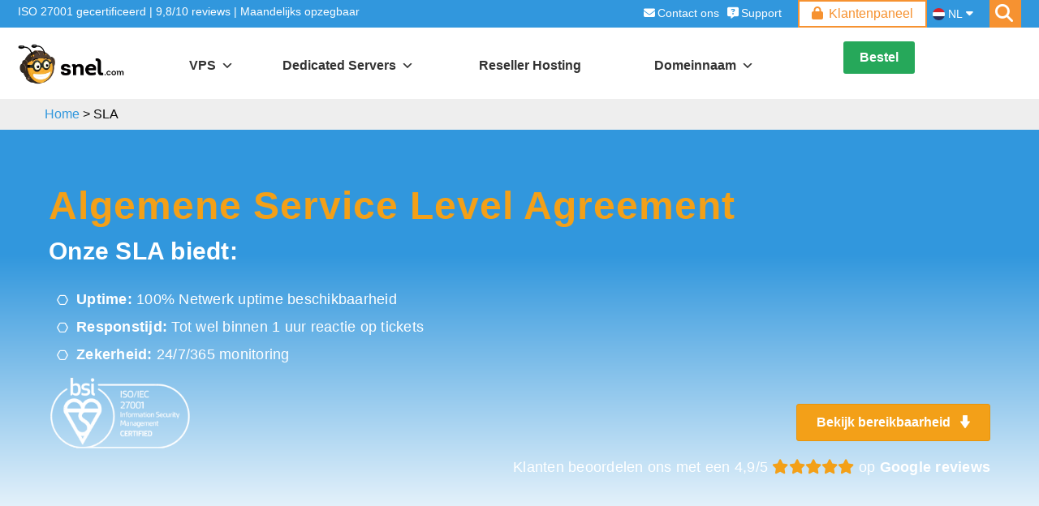

--- FILE ---
content_type: text/html; charset=UTF-8
request_url: https://www.snel.com/nl/sla/
body_size: 50976
content:
<!DOCTYPE html>
<!--[if IE 8]><html class="lt-ie9" lang="nl-NL"> <![endif]-->
<!--[if gt IE 8]><!--><html lang="nl-NL"> <!--<![endif]--><head><script data-no-optimize="1">var litespeed_docref=sessionStorage.getItem("litespeed_docref");litespeed_docref&&(Object.defineProperty(document,"referrer",{get:function(){return litespeed_docref}}),sessionStorage.removeItem("litespeed_docref"));</script> <meta charset="UTF-8"/><meta name="viewport" content="width=device-width, initial-scale=1" /><link rel="apple-touch-icon" href="https://www.snel.com/wp-content/themes/snel/assets/images/apple-touch-icon.png"><meta name='robots' content='index, follow, max-image-preview:large, max-snippet:-1, max-video-preview:-1' /><style>img:is([sizes="auto" i], [sizes^="auto," i]) { contain-intrinsic-size: 3000px 1500px }</style><title>Service Level Agreement voor onze diensten - Snel.com</title><meta name="description" content="Onze Service Level Agreement is ontworpen om de uptime, responstijd en latency garanties van onze diensten weer te geven. Lees meer." /><link rel="canonical" href="https://www.snel.com/nl/sla/" /><meta property="og:locale" content="nl_NL" /><meta property="og:type" content="article" /><meta property="og:title" content="Service Level Agreement - Snel.com" /><meta property="og:description" content="In onze Service Level Agreement kun je onze garanties lezen." /><meta property="og:url" content="https://www.snel.com/nl/sla/" /><meta property="og:site_name" content="Snel.com" /><meta property="article:publisher" content="https://www.facebook.com/snelcom" /><meta property="article:modified_time" content="2024-06-24T14:01:39+00:00" /><meta property="og:image" content="https://www.snel.com/wp-content/uploads/bee-computer.png" /><meta property="og:image:width" content="504" /><meta property="og:image:height" content="312" /><meta property="og:image:type" content="image/png" /><meta name="twitter:card" content="summary_large_image" /><meta name="twitter:title" content="Service Level Agreement - Snel.com" /><meta name="twitter:description" content="In onze Service Level Agreement kun je onze garanties lezen." /><meta name="twitter:image" content="https://www.snel.com/wp-content/uploads/bee-computer.png" /><meta name="twitter:site" content="@snelcom" /> <script type="application/ld+json" class="yoast-schema-graph">{"@context":"https://schema.org","@graph":[{"@type":"WebPage","@id":"https://www.snel.com/nl/sla/","url":"https://www.snel.com/nl/sla/","name":"Service Level Agreement voor onze diensten - Snel.com","isPartOf":{"@id":"https://www.snel.com/nl/#website"},"primaryImageOfPage":{"@id":"https://www.snel.com/nl/sla/#primaryimage"},"image":{"@id":"https://www.snel.com/nl/sla/#primaryimage"},"thumbnailUrl":"https://www.snel.com/wp-content/uploads/1-37.png","datePublished":"2016-04-12T08:29:12+00:00","dateModified":"2024-06-24T14:01:39+00:00","description":"Onze Service Level Agreement is ontworpen om de uptime, responstijd en latency garanties van onze diensten weer te geven. Lees meer.","breadcrumb":{"@id":"https://www.snel.com/nl/sla/#breadcrumb"},"inLanguage":"nl-NL","potentialAction":[{"@type":"ReadAction","target":["https://www.snel.com/nl/sla/"]}]},{"@type":"ImageObject","inLanguage":"nl-NL","@id":"https://www.snel.com/nl/sla/#primaryimage","url":"https://www.snel.com/wp-content/uploads/1-37.png","contentUrl":"https://www.snel.com/wp-content/uploads/1-37.png"},{"@type":"BreadcrumbList","@id":"https://www.snel.com/nl/sla/#breadcrumb","itemListElement":[{"@type":"ListItem","position":1,"name":"Home","item":"https://www.snel.com/nl/"},{"@type":"ListItem","position":2,"name":"SLA"}]},{"@type":"WebSite","@id":"https://www.snel.com/nl/#website","url":"https://www.snel.com/nl/","name":"Snel.com","description":"Your Friendly Hosting Provider","publisher":{"@id":"https://www.snel.com/nl/#organization"},"potentialAction":[{"@type":"SearchAction","target":{"@type":"EntryPoint","urlTemplate":"https://www.snel.com/nl/?s={search_term_string}"},"query-input":{"@type":"PropertyValueSpecification","valueRequired":true,"valueName":"search_term_string"}}],"inLanguage":"nl-NL"},{"@type":"Organization","@id":"https://www.snel.com/nl/#organization","name":"Snel.com","url":"https://www.snel.com/nl/","logo":{"@type":"ImageObject","inLanguage":"nl-NL","@id":"https://www.snel.com/nl/#/schema/logo/image/","url":"https://www.snel.com/wp-content/uploads/snel.com-logo-1.png","contentUrl":"https://www.snel.com/wp-content/uploads/snel.com-logo-1.png","width":600,"height":300,"caption":"Snel.com"},"image":{"@id":"https://www.snel.com/nl/#/schema/logo/image/"},"sameAs":["https://www.facebook.com/snelcom","https://x.com/snelcom","https://www.linkedin.com/company/snelcom"]}]}</script> <link rel='dns-prefetch' href='//kit.fontawesome.com' /><link rel='dns-prefetch' href='//cdnjs.cloudflare.com' /><link rel='dns-prefetch' href='//fonts.googleapis.com' /><link rel='dns-prefetch' href='//code.jquery.com' /><link rel="preload" href="https://cdnjs.cloudflare.com/ajax/libs/foundicons/3.0.0/foundation-icons.woff" as="font" type="font/woff2" crossorigin="anonymous"><style id="litespeed-ccss">.screen-reader-text,.screen-reader-shortcut{position:absolute!important;clip:rect(0,0,0,0);height:1px;width:1px;border:0;overflow:hidden}.wrap{margin:0 auto;max-width:1200px}.site-inner{width:100%;clear:both;padding-top:40px}.breadcrumb{margin-bottom:20px}.alignleft{float:left;text-align:left}.alignright{float:right;text-align:right}.widget{word-wrap:break-word}.genesis-skip-link{margin:0}.genesis-skip-link li{height:0;width:0;list-style:none}:focus{color:#333;outline:#ccc solid 1px}.site-header{background-color:#fff;min-height:160px}.site-header .wrap{padding-left:1.7%;padding-right:1.7%;max-width:1370px}.title-area{float:left;padding:20px 0;width:360px}.site-title{font-size:32px;font-size:3.2rem;font-weight:400;line-height:1.2}.site-title a{color:#333}.site-description{font-size:16px;font-size:1.6rem;font-weight:300;line-height:1.5}.site-description,.site-title{margin-bottom:0}.header-image .site-description,.header-image .site-title{display:block;text-indent:-9999px}.site-header .widget-area{float:right;text-align:right;width:800px}.nav-primary{background-color:#333}@media only screen and (max-width:1200px){.wrap{max-width:960px}.site-header .widget-area{width:620px}.title-area{width:300px}}@media only screen and (max-width:960px){.wrap{max-width:800px}.site-header .widget-area,.title-area{width:100%}.header-image .site-title>a{background-position:center top}.site-header .search-form{float:none}.site-description,.site-header .title-area,.site-header .search-form,.site-title{text-align:center}}@media only screen and (max-width:800px){body{background-color:#fff;font-size:16px;font-size:1.6rem}.site-inner,.wrap{padding-left:5%;padding-right:5%}.site-header{padding:0}}body{background:#fff}a{color:#f9b233;outline:0}button{outline:0}.wrap{max-width:1170px}@-ms-viewport{width:device-width}*,:before,:after{-moz-box-sizing:border-box;box-sizing:border-box}a,a img{outline:0}.fl-builder-full .site-inner{width:100%;padding-top:0}@media only screen and (max-width:800px){.fl-builder-full .site-inner{padding-left:0;padding-right:0}}@media only screen and (max-width:800px){.fl-builder-full .site-inner{padding-left:0;padding-right:0}}a{text-decoration:none}.utility-bar{color:#878787;background:#f3a01a;font-size:13.5px}.utility-bar .wrap{max-width:1370px;padding-left:1.7%;padding-right:1.7%}@media (max-width:375px){.utility-bar .wrap{padding-left:1%;padding-right:1%}}.utility-bar span{padding-right:10px}@media (max-width:667px){.utility-bar span{display:inline}}.utility-bar{color:#fff}.utility-bar i{padding-right:3px}.utility-bar a{color:#fff}.utility-bar .top-switcher>.current-lang .current-lang-code,.utility-bar .top-switcher>.current-lang i{color:#fff}.utility-bar .top-switcher>.current-lang img{max-width:15px}@media (max-width:800px){.utility-bar-email{display:none!important}}.utility-bar-left{width:38%}@media (max-width:1200px){.utility-bar-left{width:38%}}@media (max-width:960px){.utility-bar-left{width:45%}}@media (max-width:800px){.utility-bar-left{width:43%}}@media (max-width:667px){.utility-bar-left{width:100%}}.utility-bar-right{width:12%}@media (max-width:1200px){.utility-bar-right{width:21%}}@media (max-width:960px){.utility-bar-right{width:16%}}@media (max-width:800px){.utility-bar-right{width:20%}}@media (max-width:667px){.utility-bar-right{display:none}}@media (max-width:480px){.utility-bar-left,.utility-bar-right{width:100%;text-align:center;padding-left:4%}}.utility-bar-right p{margin-bottom:0}.utility-bar-left{float:left}.utility-bar-left,.utility-bar-right{padding:8px 0}@media (max-width:667px){.utility-bar-left,.utility-bar-right{padding:2px 0 0;text-align:center}}.utility-bar-right{float:right;text-align:right}.breadcrumb{background:#eee;color:#090909;margin-bottom:0;font-size:14px;padding:11px 0}.site-header{min-height:80px}.nav-primary{background-color:rgba(245,245,245,0)}@media (max-width:960px){.mini-header .wrap{padding-left:0;padding-right:0}}@media (max-width:960px){.mini-header .alignleft{position:absolute;padding-left:1%}}@media (max-width:960px){.mini-header .alignright{width:100%;position:relative;bottom:0}}.site-header{background-color:#fff}@media (min-width:1000px) and (max-width:1200px){.site-header .wrap{padding-left:1%;padding-right:1%}}@media (min-width:800px) and (max-width:1200px){.breadcrumb .wrap{padding-left:5%;padding-right:5%}}.title-area{float:left;width:14%;padding:10px 0}.site-title{font-size:32px;font-weight:400;line-height:1.2}.site-title a{color:#333}.header-image .site-title>a{float:left;width:100%;min-height:56px;background:url(/wp-content/themes/snel/assets/images/logo.png) no-repeat left;background-size:contain;image-rendering:auto;outline:0}.site-description{font-size:16px;font-weight:300;line-height:1.5}.site-description,.site-title{margin-bottom:0}.header-image .site-description,.header-image .site-title{display:block;text-indent:-9999px}.site-header{background-color:#fff}.site-title{font-size:32px;font-weight:400;line-height:1.2}.site-title a{color:#333}.site-description{font-size:16px;font-weight:300;line-height:1.5}.site-description,.site-title{margin-bottom:0}.header-image .site-description,.header-image .site-title{display:block;text-indent:-9999px}.site-header .widget-area{float:right;text-align:right;width:86%}@media only screen and (max-width:480px){.header-image .site-title>a{background-size:contain}}.mini-header{position:fixed;width:100%;z-index:999;top:0;display:none;background:#fff;border-bottom:1px solid #f5f5f5}@media (max-width:480px){.mini-header .wrap{padding:0 2%}}.mini-header .alignleft{margin-top:28px}.mini-header .alignleft img{max-width:90px}nav,.menu-menu-container{clear:both}@media only screen and (min-width:961px){nav,.menu-menu-container{display:block!important}}@media only screen and (max-width:960px){nav,.menu-menu-container{display:none;position:relative}.menu-menu-container{min-width:220px}}@media only screen and (max-width:960px){.header-image .site-title>a{background-position:left top}.site-description,.site-header .title-area,.site-title{text-align:left;padding-left:3%}.site-header .widget-area{width:50px;position:absolute;z-index:9;padding-top:5px;right:0}.site-header .widget-area .wrap{padding:0}.title-area{width:50%}}@media (min-width:961px){.mini-header{border-bottom:none}.mini-header:before{display:none;position:absolute;width:100%;height:100%;background-color:rgba(0,0,0,.4);content:' ';z-index:0}}ul{box-sizing:border-box}:root{--wp--preset--font-size--normal:16px;--wp--preset--font-size--huge:42px}.screen-reader-text{border:0;clip:rect(1px,1px,1px,1px);clip-path:inset(50%);height:1px;margin:-1px;overflow:hidden;padding:0;position:absolute;width:1px;word-wrap:normal!important}:root{--wp--preset--aspect-ratio--square:1;--wp--preset--aspect-ratio--4-3:4/3;--wp--preset--aspect-ratio--3-4:3/4;--wp--preset--aspect-ratio--3-2:3/2;--wp--preset--aspect-ratio--2-3:2/3;--wp--preset--aspect-ratio--16-9:16/9;--wp--preset--aspect-ratio--9-16:9/16;--wp--preset--color--black:#000;--wp--preset--color--cyan-bluish-gray:#abb8c3;--wp--preset--color--white:#fff;--wp--preset--color--pale-pink:#f78da7;--wp--preset--color--vivid-red:#cf2e2e;--wp--preset--color--luminous-vivid-orange:#ff6900;--wp--preset--color--luminous-vivid-amber:#fcb900;--wp--preset--color--light-green-cyan:#7bdcb5;--wp--preset--color--vivid-green-cyan:#00d084;--wp--preset--color--pale-cyan-blue:#8ed1fc;--wp--preset--color--vivid-cyan-blue:#0693e3;--wp--preset--color--vivid-purple:#9b51e0;--wp--preset--gradient--vivid-cyan-blue-to-vivid-purple:linear-gradient(135deg,rgba(6,147,227,1) 0%,#9b51e0 100%);--wp--preset--gradient--light-green-cyan-to-vivid-green-cyan:linear-gradient(135deg,#7adcb4 0%,#00d082 100%);--wp--preset--gradient--luminous-vivid-amber-to-luminous-vivid-orange:linear-gradient(135deg,rgba(252,185,0,1) 0%,rgba(255,105,0,1) 100%);--wp--preset--gradient--luminous-vivid-orange-to-vivid-red:linear-gradient(135deg,rgba(255,105,0,1) 0%,#cf2e2e 100%);--wp--preset--gradient--very-light-gray-to-cyan-bluish-gray:linear-gradient(135deg,#eee 0%,#a9b8c3 100%);--wp--preset--gradient--cool-to-warm-spectrum:linear-gradient(135deg,#4aeadc 0%,#9778d1 20%,#cf2aba 40%,#ee2c82 60%,#fb6962 80%,#fef84c 100%);--wp--preset--gradient--blush-light-purple:linear-gradient(135deg,#ffceec 0%,#9896f0 100%);--wp--preset--gradient--blush-bordeaux:linear-gradient(135deg,#fecda5 0%,#fe2d2d 50%,#6b003e 100%);--wp--preset--gradient--luminous-dusk:linear-gradient(135deg,#ffcb70 0%,#c751c0 50%,#4158d0 100%);--wp--preset--gradient--pale-ocean:linear-gradient(135deg,#fff5cb 0%,#b6e3d4 50%,#33a7b5 100%);--wp--preset--gradient--electric-grass:linear-gradient(135deg,#caf880 0%,#71ce7e 100%);--wp--preset--gradient--midnight:linear-gradient(135deg,#020381 0%,#2874fc 100%);--wp--preset--font-size--small:13px;--wp--preset--font-size--medium:20px;--wp--preset--font-size--large:36px;--wp--preset--font-size--x-large:42px;--wp--preset--spacing--20:.44rem;--wp--preset--spacing--30:.67rem;--wp--preset--spacing--40:1rem;--wp--preset--spacing--50:1.5rem;--wp--preset--spacing--60:2.25rem;--wp--preset--spacing--70:3.38rem;--wp--preset--spacing--80:5.06rem;--wp--preset--shadow--natural:6px 6px 9px rgba(0,0,0,.2);--wp--preset--shadow--deep:12px 12px 50px rgba(0,0,0,.4);--wp--preset--shadow--sharp:6px 6px 0px rgba(0,0,0,.2);--wp--preset--shadow--outlined:6px 6px 0px -3px rgba(255,255,255,1),6px 6px rgba(0,0,0,1);--wp--preset--shadow--crisp:6px 6px 0px rgba(0,0,0,1)}.fl-builder-content *,.fl-builder-content *:before,.fl-builder-content *:after{-webkit-box-sizing:border-box;-moz-box-sizing:border-box;box-sizing:border-box}.fl-row:before,.fl-row:after,.fl-row-content:before,.fl-row-content:after,.fl-col-group:before,.fl-col-group:after,.fl-col:before,.fl-col:after,.fl-module:before,.fl-module:after,.fl-module-content:before,.fl-module-content:after{display:table;content:" "}.fl-row:after,.fl-row-content:after,.fl-col-group:after,.fl-col:after,.fl-module:after,.fl-module-content:after{clear:both}.sr-only{position:absolute;width:1px;height:1px;padding:0;overflow:hidden;clip:rect(0,0,0,0);white-space:nowrap;border:0}.fl-row,.fl-row-content{margin-left:auto;margin-right:auto;min-width:0}.fl-row-content-wrap{position:relative}.fl-row-default-height .fl-row-content-wrap{display:-webkit-box;display:-webkit-flex;display:-ms-flexbox;display:flex;min-height:100vh}.fl-row-default-height .fl-row-content-wrap{min-height:0}.fl-row-default-height .fl-row-content{-webkit-box-flex:1 1 auto;-moz-box-flex:1 1 auto;-webkit-flex:1 1 auto;-ms-flex:1 1 auto;flex:1 1 auto}.fl-row-default-height.fl-row-align-center .fl-row-content-wrap{align-items:center;justify-content:center;-webkit-align-items:center;-webkit-box-align:center;-webkit-box-pack:center;-webkit-justify-content:center;-ms-flex-align:center;-ms-flex-pack:center}.fl-col-group-equal-height{display:flex;flex-wrap:wrap;width:100%}.fl-col-group-equal-height .fl-col,.fl-col-group-equal-height .fl-col-content{display:flex;flex:1 1 auto}.fl-col-group-equal-height .fl-col-content{flex-direction:column;flex-shrink:1;min-width:1px;max-width:100%;width:100%}.fl-col-group-equal-height:before,.fl-col-group-equal-height .fl-col:before,.fl-col-group-equal-height .fl-col-content:before,.fl-col-group-equal-height:after,.fl-col-group-equal-height .fl-col:after,.fl-col-group-equal-height .fl-col-content:after{content:none}.fl-col-group-equal-height.fl-col-group-align-bottom .fl-col-content{justify-content:flex-end}.fl-col{float:left;min-height:1px}@media (max-width:800px){.fl-row-content-wrap{background-attachment:scroll!important}.fl-col-group.fl-col-group-equal-height{display:block}.fl-col{clear:both;float:none;margin-left:auto;margin-right:auto;width:auto!important}.fl-row[data-node] .fl-row-content-wrap{margin:0;padding-left:0;padding-right:0}.fl-col[data-node] .fl-col-content{margin:0;padding-left:0;padding-right:0}}@media (min-width:1201px){html .fl-visible-mobile:not(.fl-visible-desktop){display:none}}@media (min-width:961px) and (max-width:1200px){html .fl-visible-mobile:not(.fl-visible-large){display:none}}@media (min-width:801px) and (max-width:960px){html .fl-visible-mobile:not(.fl-visible-medium){display:none}}.fl-row-fixed-width{max-width:1170px}.fl-row-content-wrap{margin-top:0;margin-right:0;margin-bottom:0;margin-left:0;padding-top:0;padding-right:0;padding-bottom:0;padding-left:0}.fl-col-content{margin-top:0;margin-right:0;margin-bottom:0;margin-left:0;padding-top:0;padding-right:0;padding-bottom:0;padding-left:0}.fl-module-content{margin-top:5px;margin-right:5px;margin-bottom:5px;margin-left:5px}.fl-node-b4fpo5k0inah>.fl-row-content-wrap{background-image:linear-gradient(180deg,#3197dd 30%,#fff 100%)}.fl-node-b4fpo5k0inah .fl-row-content{max-width:1170px}.fl-node-b4fpo5k0inah>.fl-row-content-wrap{margin-bottom:0}.fl-node-b4fpo5k0inah>.fl-row-content-wrap{padding-top:0;padding-bottom:50px}@media (max-width:800px){.fl-node-b4fpo5k0inah.fl-row>.fl-row-content-wrap{padding-top:0;padding-bottom:0}}.fl-builder-content .fl-node-6rehfszk91ln *:not(input):not(textarea):not(select):not(a):not(h1):not(h2):not(h3):not(h4):not(h5):not(h6):not(.fl-menu-mobile-toggle){color:inherit}.fl-node-zc45xe2vkjwn{width:100%}.fl-node-zc45xe2vkjwn>.fl-col-content{margin-bottom:0}@media (max-width:800px){.fl-node-zc45xe2vkjwn.fl-col>.fl-col-content{margin-top:30px;margin-right:10px;margin-left:10px}}.fl-node-zc45xe2vkjwn>.fl-col-content{padding-top:60px}@media (max-width:800px){.fl-node-zc45xe2vkjwn.fl-col>.fl-col-content{padding-top:0}}.fl-module-heading .fl-heading{padding:0!important;margin:0!important}.fl-node-tmfosiw2d1jr.fl-module-heading .fl-heading{font-size:48px;letter-spacing:1px}@media (max-width:800px){.fl-node-tmfosiw2d1jr.fl-module-heading .fl-heading{font-size:37px;text-align:left}}.fl-node-tmfosiw2d1jr>.fl-module-content{margin-top:5px;margin-right:5px;margin-bottom:5px;margin-left:5px}.fl-module-list .fl-list-item .fl-list-item-wrapper{width:100%}.fl-module-list .fl-list{padding-inline-start:unset;margin-bottom:0}.fl-module-list .fl-list-item{border-bottom:none}.fl-module-list .fl-list-item-content{display:table;width:100%}.fl-module-list .fl-list-item-content .fl-list-item-content-icon{display:table-cell;vertical-align:middle}.fl-module-list .fl-list-item-content .fl-list-item-content-text{display:table-cell;vertical-align:middle;width:100%}.fl-module-list .fl-list-item-content .fl-list-item-content-text p:last-child{margin-bottom:0}.fl-node-tvrzla9oupb0 .fl-list-item-content .fl-list-item-content-text,.fl-node-tvrzla9oupb0 .fl-list-item-content .fl-list-item-content-text *,.fl-row .fl-col .fl-node-tvrzla9oupb0 .fl-list-item-content .fl-list-item-content-text,.fl-row .fl-col .fl-node-tvrzla9oupb0 .fl-list-item-content .fl-list-item-content-text *{color:#333}.fl-node-tvrzla9oupb0 .fl-list-item-content-icon .fl-list-item-icon,.fl-row .fl-col .fl-node-tvrzla9oupb0 .fl-list-item-content-icon .fl-list-item-icon{color:#333}.fl-node-tvrzla9oupb0 .fl-list-item-content-icon .fl-list-item-icon,.fl-row .fl-col .fl-node-tvrzla9oupb0 .fl-list-item-content-icon .fl-list-item-icon{font-size:25px}.fl-node-tvrzla9oupb0 .fl-list-item-content-icon .fl-list-item-icon{width:25px;text-align:center}.fl-node-tvrzla9oupb0 .fl-module-content .fl-list-item~.fl-list-item{border-top-style:none;border-top-color:transparent}.fl-node-tvrzla9oupb0 .fl-module-content .fl-list-item-2 .fl-list-item-content-icon .fl-list-item-icon,.fl-row .fl-col .fl-node-tvrzla9oupb0 .fl-module-content .fl-list-item-2 .fl-list-item-content-icon .fl-list-item-icon{color:#333}.fl-node-tvrzla9oupb0 .fl-module-content .fl-list .fl-list-item{padding-top:3px;padding-right:0;padding-bottom:3px}.fl-node-tvrzla9oupb0 .fl-module-content .fl-list-item-icon{padding-top:0;padding-right:50px;padding-bottom:0;padding-left:0}.fl-node-tvrzla9oupb0.fl-module-list .fl-list-item-content .fl-list-item-content-text{font-size:18px}.fl-node-tvrzla9oupb0 .fl-module-content .fl-list-item~.fl-list-item{border-top-width:0}.fl-node-b4fpo5k0inah .fl-row-content{min-width:0}body,html{margin:0;padding:0;width:100%;box-sizing:border-box}#ct-ultimate-gdpr-cookie-popup{line-height:20px;box-shadow:#000 0 0 8px;border-radius:5px;z-index:999999;opacity:1;position:fixed;padding:15px 15px 0;width:510px;font-size:13px;font-weight:400;text-align:left}#ct-ultimate-gdpr-cookie-popup #ct-ultimate-gdpr-cookie-accept,#ct-ultimate-gdpr-cookie-popup #ct-ultimate-gdpr-cookie-change-settings{font-family:montserrat_semibold,sans-serif;font-size:12px}#ct-ultimate-gdpr-cookie-accept{float:left}#ct-ultimate-gdpr-cookie-change-settings{float:right}#ct-ultimate-gdpr-cookie-modal{display:none;line-height:normal;position:fixed;z-index:1000000;left:0;top:0;right:0;width:100%;max-width:100%;height:100%;background-color:#000;background-color:rgba(0,0,0,.7);overflow:auto;box-sizing:border-box}.ct-ultimate-gdpr-cookie-modal-content{font-family:open_sans_regular,sans-serif;background-color:#fff;margin:10px auto 0 auto;padding:30px 15px;width:95%;max-width:970px}.ct-ultimate-gdpr-cookie-modal-content p{display:block!important}#ct-ultimate-gdpr-cookie-modal-close{float:right;background:url(/wp-content/plugins/ct-ultimate-gdpr/assets/css/images/icons8_Delete_1.png);width:24px;height:24px}#ct-ultimate-gdpr-cookie-modal-body h2,#ct-ultimate-gdpr-cookie-modal-body h3{text-align:center;text-transform:none}#ct-ultimate-gdpr-cookie-modal-body h2{font-size:30px!important;color:#333;margin:0 0 20px;padding:0;line-height:1!important;font-weight:700;font-family:open_sans_bold,sans-serif;letter-spacing:normal}.ct-ultimate-gdpr-cookie-modal-desc{font-size:16px;font-weight:400;line-height:28px;margin:0 auto;max-width:620px;text-align:center;text-transform:none}.ct-ultimate-gdpr-cookie-modal-desc p{font-weight:400}.ct-ultimate-gdpr-cookie-modal-desc p{font-family:open_sans_regular,sans-serif;font-size:16px;font-weight:400;letter-spacing:normal;line-height:26px;margin:0;text-transform:none}.ct-ultimate-gdpr-cookie-modal-desc span{display:block;text-transform:uppercase;margin-top:15px;font-size:13px;font-weight:800;color:inherit}#ct-ultimate-gdpr-cookie-modal-body h3{font-size:20px!important;margin-top:20px;margin-bottom:40px;letter-spacing:normal;color:#333;line-height:normal;font-family:open_sans_bold,sans-serif;font-weight:600}.ct-ultimate-gdpr-cookie-modal-slider{list-style:none;text-align:center;display:flex;justify-content:space-around;margin:0;padding:0 0 50px}.ct-ultimate-gdpr-cookie-modal-slider-item{background-color:transparent}.ct-ultimate-gdpr-cookie-modal-slider li{text-align:center;width:20%;margin-left:0!important;margin:0}.ct-ultimate-gdpr-cookie-modal-slider li div{background:#fafafa;width:45px;height:45px;border-radius:100%;margin:0 auto;position:relative;padding-top:5px}.ct-ultimate-gdpr-cookie-modal-slider li label{color:#595959;font-weight:500!important;font-size:13px;letter-spacing:normal;margin-top:20px!important;position:relative;line-height:20px;display:inline-block!important;text-transform:none}.ct-ultimate-gdpr-cookie-modal-slider [type=radio]:checked,.ct-ultimate-gdpr-cookie-modal-slider [type=radio]:not(:checked){position:absolute;left:-9999px}.ct-ultimate-gdpr-cookie-modal-slider [type=radio]:checked+label:before,.ct-ultimate-gdpr-cookie-modal-slider [type=radio]:not(:checked)+label:before{content:"";position:absolute;left:0;right:0;top:24px;margin:0 auto;width:16px;height:16px;border:1px solid rgba(0,0,0,.2);border-radius:100%;background:#fff;padding:0;box-sizing:border-box}.ct-ultimate-gdpr-cookie-modal-slider li.ct-ultimate-gdpr-cookie-modal-slider-item--active label:after{content:"";width:6px;height:6px;background:#82aa3b;position:absolute;top:29px;left:0;right:0;margin:0 auto;border-radius:100%;opacity:1;-webkit-transform:scale(1);transform:scale(1);padding:0;box-sizing:border-box}.ct-ultimate-gdpr-cookie-modal-slider-info{display:none}.ct-ultimate-gdpr-cookie-modal-slider-desc h4{font-weight:700;text-align:left;margin:0 0 15px;font-family:open_sans_bold,sans-serif;font-size:15px;color:#333;letter-spacing:normal;text-transform:none}.ct-clearfix:after{content:"";display:table;clear:both}.ct-ultimate-gdpr-cookie-modal-slider-able,.ct-ultimate-gdpr-cookie-modal-slider-not-able{list-style:none;margin:0 0 10px;padding:0}.ct-ultimate-gdpr-cookie-modal-slider-able{padding-right:15px}.ct-ultimate-gdpr-cookie-modal-slider-able li,.ct-ultimate-gdpr-cookie-modal-slider-not-able li{color:inherit;font-family:open_sans_regular,sans-serif;font-size:13px;font-weight:400;letter-spacing:normal;line-height:normal;margin:0 0 10px;padding-left:26px;position:relative;text-align:left;text-transform:none}@media screen and (min-width:1024px){.ct-ultimate-gdpr-cookie-modal-slider-able li,.ct-ultimate-gdpr-cookie-modal-slider-not-able li{margin:0;line-height:30px;font-size:13px}}html:not([dir=rtl]) .ct-ultimate-gdpr-cookie-modal-slider-able li:before,html:not([dir=rtl]) .ct-ultimate-gdpr-cookie-modal-slider-not-able li:before{font-family:FontAwesome;left:0;position:absolute;top:2px}html:not([dir=rtl]) .ct-ultimate-gdpr-cookie-modal-slider-able li:before{color:#71db80;content:"\f00c"}html:not([dir=rtl]) .ct-ultimate-gdpr-cookie-modal-slider-not-able li:before{color:#ffc18b;content:"\f00d"}.ct-ultimate-gdpr-cookie-modal-btn{text-align:center;margin-top:30px;margin-bottom:30px;text-transform:uppercase}.ct-ultimate-gdpr-cookie-modal-btn.save a{font-family:open_sans_regular,sans-serif!important}.ct-ultimate-gdpr-cookie-modal-btn a{color:#fff;border-radius:40px;padding:6px 21px;font-weight:600;background:#3170ce;border:2px solid #3170ce;font-size:14px;box-shadow:none!important}#ct-ultimate-gdpr-cookie-accept{margin-top:5px}#ct-ultimate-gdpr-cookie-accept,#ct-ultimate-gdpr-cookie-change-settings{margin-bottom:10px;margin-left:0;margin-right:0;font-weight:400;padding:6px 10px;border:1px solid}#ct-ultimate-gdpr-cookie-popup{display:none}#ct-ultimate-gdpr-cookie-open{display:none;position:fixed;right:20px;bottom:20px;content:"\f013";font-family:FontAwesome;font-size:22px;z-index:999999;padding:15px}.ct-ultimate-gdpr-trigger-modal-round{border-radius:50%}.ct-ultimate-gdpr-cookie-popup-button-rounded #ct-ultimate-gdpr-cookie-accept,.ct-ultimate-gdpr-cookie-popup-button-rounded #ct-ultimate-gdpr-cookie-change-settings{border-radius:5px}.ct-ultimate-gdpr-cookie-popup-modern{box-shadow:none!important}.ct-ultimate-gdpr-cookie-popup-modern#ct-ultimate-gdpr-cookie-popup{padding:15px;background:rgba(255,125,39,.7490196078);color:#fff}@media screen and (max-width:568px){.ct-ultimate-gdpr-cookie-popup-modern#ct-ultimate-gdpr-cookie-popup{width:100%;left:0!important;right:0!important}}.ct-ultimate-gdpr-cookie-popup-modern#ct-ultimate-gdpr-cookie-popup #ct-ultimate-gdpr-cookie-content,.ct-ultimate-gdpr-cookie-popup-modern#ct-ultimate-gdpr-cookie-popup .ct-ultimate-gdpr-cookie-buttons{float:none}.ct-ultimate-gdpr-cookie-popup-modern#ct-ultimate-gdpr-cookie-popup #ct-ultimate-gdpr-cookie-content{font-family:Hind,sans-serif;font-size:14px;font-weight:400}.ct-ultimate-gdpr-cookie-popup-modern#ct-ultimate-gdpr-cookie-popup .ct-ultimate-gdpr-cookie-buttons #ct-ultimate-gdpr-cookie-accept,.ct-ultimate-gdpr-cookie-popup-modern#ct-ultimate-gdpr-cookie-popup .ct-ultimate-gdpr-cookie-buttons #ct-ultimate-gdpr-cookie-change-settings{font-family:montserrat_semibold,sans-serif;font-size:12px;font-weight:400;text-align:center}@media screen and (min-width:568px){.ct-ultimate-gdpr-cookie-popup-modern#ct-ultimate-gdpr-cookie-popup .ct-ultimate-gdpr-cookie-buttons #ct-ultimate-gdpr-cookie-accept,.ct-ultimate-gdpr-cookie-popup-modern#ct-ultimate-gdpr-cookie-popup .ct-ultimate-gdpr-cookie-buttons #ct-ultimate-gdpr-cookie-change-settings{width:auto}}.ct-ultimate-gdpr-cookie-popup-modern #ct-ultimate-gdpr-cookie-content{float:left}.ct-ultimate-gdpr-cookie-popup-modern .ct-ultimate-gdpr-cookie-buttons{float:right;padding:15px 0 5px}.ct-ultimate-gdpr-cookie-popup-modern #ct-ultimate-gdpr-cookie-accept{margin:0}.ct-ultimate-gdpr-cookie-popup-modern #ct-ultimate-gdpr-cookie-change-settings{clear:both;content:"";display:table}#ct-ultimate-gdpr-cookie-modal-slider-form{margin:0;position:relative}.ct-ultimate-gdpr-slider{height:100px;border-radius:70px;background-color:transparent;position:absolute;top:-10px}.ct-ultimate-gdpr-slider-not-block .ct-ultimate-gdpr-slider{border:3px solid #82aa3b}.ct-ultimate-gdpr-slider{border:3px solid #82aa3b;width:20%;margin-left:20%}[class*=ct-ultimate-gdpr--Groups-] .ct-ultimate-gdpr-slider{display:none}.ct-ultimate-gdpr--NoBlockGroup.ct-ultimate-gdpr--Groups-4 .ct-ultimate-gdpr-slider{margin-left:0}@media (min-width:480px){.ct-ultimate-gdpr-cookie-modal-slider li div{width:80px;height:80px}}@media (min-width:768px){#ct-ultimate-gdpr-cookie-modal-body{padding:0 20px}}@media (min-width:992px){.ct-ultimate-gdpr-cookie-modal-slider-desc{width:100%}#ct-ultimate-gdpr-cookie-modal-body{padding:0 60px}}@media (min-width:1200px){.ct-ultimate-gdpr-cookie-modal-slider-desc{float:left;width:50%}}@media (max-width:479px){.ct-ultimate-gdpr-cookie-modal-slider li label{font-size:11px}li.ct-ultimate-gdpr-cookie-modal-slider-item label{font-size:11px!important}.ct-ultimate-gdpr-slider{height:60px;border-radius:40px;top:-8px}}.ct-ultimate-gdpr-button-icon-left{padding-right:8px}.ct-ultimate-gdpr-button-icon-right{padding-left:8px}#ct-ultimate-gdpr-cookie-popup{box-sizing:border-box}.sr-only{position:absolute;width:1px;height:1px;padding:0;overflow:hidden;clip:rect(0,0,0,0);white-space:nowrap;-webkit-clip-path:inset(50%);clip-path:inset(50%);border:0}#ct-ultimate-gdpr-cookie-popup{border-radius:5px}#ct-ultimate-gdpr-cookie-popup .fa{font-family:FontAwesome;font-size:14px}.ct-ultimate-gdpr-cookie-popup-button-rounded #ct-ultimate-gdpr-cookie-accept,.ct-ultimate-gdpr-cookie-popup-button-rounded #ct-ultimate-gdpr-cookie-change-settings{border-radius:5px}#ct-ultimate-gdpr-cookie-popup .ct-ultimate-gdpr-cookie-buttons{display:flex;flex-wrap:wrap}#ct-ultimate-gdpr-cookie-popup .ct-ultimate-gdpr-cookie-buttons .cookie-buttons{margin-bottom:10px}@media (max-width:566px){#ct-ultimate-gdpr-cookie-popup .ct-ultimate-gdpr-cookie-buttons .cookie-buttons{width:100%;margin:5px 0!important;text-align:center}}.ct-ultimate-gdpr-cookie-popup-modern #ct-ultimate-gdpr-cookie-accept{margin-right:10px}.fa{display:inline-block;font:normal normal normal 14px/1 FontAwesome;font-size:inherit;text-rendering:auto;-webkit-font-smoothing:antialiased;-moz-osx-font-smoothing:grayscale}.fa-search:before{content:"\f002"}.fa-check:before{content:"\f00c"}.fa-cog:before{content:"\f013"}.fa-lock:before{content:"\f023"}.fa-caret-down:before{content:"\f0d7"}.fa-caret-up:before{content:"\f0d8"}.fa-envelope:before{content:"\f0e0"}.sr-only{position:absolute;width:1px;height:1px;padding:0;margin:-1px;overflow:hidden;clip:rect(0,0,0,0);border:0}.wpml-ls-legacy-list-horizontal{border:1px solid transparent;padding:7px;clear:both}.wpml-ls-legacy-list-horizontal>ul{padding:0;margin:0!important;list-style-type:none}.wpml-ls-legacy-list-horizontal .wpml-ls-item{padding:0;margin:0;list-style-type:none;display:inline-block}.wpml-ls-legacy-list-horizontal a{display:block;text-decoration:none;padding:5px 10px 6px;line-height:1}.wpml-ls-legacy-list-horizontal a span{vertical-align:middle}.wpml-ls-legacy-list-horizontal .wpml-ls-flag{display:inline;vertical-align:middle}.wpml-ls-legacy-list-horizontal .wpml-ls-flag+span{margin-left:.4em}.top-switcher{position:relative;background-color:transparent}.top-switcher>.current-lang{background-color:transparent;padding:11px 7px}.top-switcher>.current-lang .current-lang-flag{vertical-align:middle;max-height:15px}.top-switcher>.current-lang .current-lang-code{padding:0;vertical-align:middle;text-transform:uppercase;color:#00a4de;font-size:14px}.top-switcher .lang-switcher-dropdown{display:none;transform:translateZ(0) translateY(0px);opacity:0;display:none;z-index:155;position:absolute;right:0;left:auto;width:auto;white-space:nowrap;height:auto;margin:0;background:#fff;box-shadow:0 2px 20px 0 rgba(0,0,0,.05)}.top-switcher .top-switcher-item{width:100%}.top-switcher .top-switcher-item a.top-switcher-item-link{display:inline-block;width:100%;padding:10px 15px;text-align:left}.top-switcher .top-switcher-item a.top-switcher-item-link .top-switcher-item-name{vertical-align:middle;padding-right:0;padding-left:5px;font-size:14px;color:#00a4de;font-weight:500}.top-switcher .top-switcher-item a.top-switcher-item-link .top-switcher-item-flag{vertical-align:middle;max-width:15px}.top-switcher>.current-lang i{color:#00a4df}.top-switcher>.current-lang i.top-switcher-closed{display:inline}.top-switcher>.current-lang i.top-switcher-opened{display:none}.top-switcher .top-switcher-item-code{vertical-align:middle;font-size:14px;color:#fff;text-transform:uppercase}@media (min-width:801px){.top-switcher .top-switcher-item-code{display:none}.top-switcher>.current-lang{padding:7px}}@media (max-width:800px){.top-switcher .current-lang-flag{display:none}.top-switcher .top-switcher-item-code{display:inline}.top-switcher .top-switcher-item{background-color:#00a4de}.top-switcher .top-switcher-item .top-switcher-item-name,.top-switcher .top-switcher-item .top-switcher-item-flag{display:none}.top-switcher .lang-list .top-switcher-item.current-lang{display:none}.top-switcher .top-switcher-item a.top-switcher-item-link{padding:10px 10.35px}}@media (max-width:520px){.top-switcher>.current-lang{padding:11.85px 12.5px;background-color:#00a4de}.top-switcher>.current-lang .current-lang-code{color:#fff}.top-switcher>.current-lang i{color:#fff}.top-switcher .top-switcher-item a.top-switcher-item-link{padding:10px 15.85px}}.fa{display:inline-block;font:normal normal normal 14px/1 FontAwesome;font-size:inherit;text-rendering:auto;-webkit-font-smoothing:antialiased;-moz-osx-font-smoothing:grayscale}.fa-search:before{content:"\f002"}.fa-check:before{content:"\f00c"}.fa-cog:before{content:"\f013"}.fa-lock:before{content:"\f023"}.fa-caret-down:before{content:"\f0d7"}.fa-caret-up:before{content:"\f0d8"}.fa-envelope:before{content:"\f0e0"}.sr-only{position:absolute;width:1px;height:1px;padding:0;margin:-1px;overflow:hidden;clip:rect(0,0,0,0);border:0}.fa-caret-down:before{content:"\f0d7"}.fa-caret-up:before{content:"\f0d8"}.fa-check:before{content:"\f00c"}.fa-cog:before{content:"\f013"}.fa-envelope:before{content:"\f0e0"}.fa-lock:before{content:"\f023"}.fa-search:before{content:"\f002"}.fa{font-family:var(--fa-style-family,"Font Awesome 6 Free");font-weight:var(--fa-style,900)}.fa,.far,.fas{-moz-osx-font-smoothing:grayscale;-webkit-font-smoothing:antialiased;display:var(--fa-display,inline-block);font-style:normal;font-variant:normal;line-height:1;text-rendering:auto}.far,.fas{font-family:"Font Awesome 6 Free"}.fa-lock:before{content:"\f023"}.fa-caret-up:before{content:"\f0d8"}.fa-envelope:before{content:"\f0e0"}.fa-cog:before{content:"\f013"}.fa-caret-down:before{content:"\f0d7"}.fa-search:before{content:"\f002"}.fa-check:before{content:"\f00c"}.sr-only{position:absolute;width:1px;height:1px;padding:0;margin:-1px;overflow:hidden;clip:rect(0,0,0,0);white-space:nowrap;border-width:0}:host,:root{--fa-style-family-brands:"Font Awesome 6 Brands";--fa-font-brands:normal 400 1em/1 "Font Awesome 6 Brands"}:host,:root{--fa-font-regular:normal 400 1em/1 "Font Awesome 6 Free"}.far{font-weight:400}:host,:root{--fa-style-family-classic:"Font Awesome 6 Free";--fa-font-solid:normal 900 1em/1 "Font Awesome 6 Free"}.fas{font-weight:900}@media (max-width:660px){.site-header .wrap{height:84px;min-height:84px}.site-description,.site-header .title-area,.site-title{height:84px}html{overflow-x:hidden}}@media (max-width:950px){.utility-bar-left span:nth-of-type(1){display:none}.utility-bar-left{width:unset}}@media (max-width:660px){.utility-bar-left span:nth-of-type(1){display:none}}@media (min-width:661px) and (max-width:1024px){.site-header .wrap{height:84px;min-height:84px}.site-description,.site-header .title-area,.site-title{height:84px}.utility-bar-left{text-align:left!important}.utility-bar-right{right:0;position:absolute}html{overflow-x:hidden}}@media (min-width:1025px) and (max-width:1200px){.site-header .wrap{height:84px;min-height:84px}.site-description,.site-header .title-area,.site-title{height:84px}.utility-bar-left{text-align:left!important}.utility-bar-right{right:80px;position:absolute}html,body{overflow-x:hidden}}.breadcrumb{font-size:16px}.utility-bar{font-size:16px}.header-image .site-description{visibility:hidden}.search-form{overflow:hidden}.site-header .search-form{float:right;margin-top:12px}.site-header .search-form{width:50%}.search-button{background:#f69231;display:inline-block;position:relative;padding:10px 12px;z-index:99}.search-button i{color:#fff;font-size:22px}.mobile_header_search form,.search-button form{background:#f69231;padding:6px 0 7px 3px;vertical-align:bottom;position:absolute;bottom:0}.mobile_header_search{margin-top:15px}.mobile_header_search form.search-form{background-color:#ddd;position:relative;width:100%}.mobile_header_search .search-form input[type=submit],.search-button .search-form input[type=submit]{background-color:#f69231;color:#ddd;border-radius:0;padding:7.5px 22px;position:relative;top:-2px;left:-2px;background-image:url("/wp-content/themes/snel/assets/images/search_box_icon.png");background-size:17px 24px;background-repeat:no-repeat;background-position:center center;max-width:45px;text-indent:-9999px}@media (max-width:960px){.mobile_header_search .search-form input[type=submit],.search-button .search-form input[type=submit]{background-color:#ddd;background-image:url("/wp-content/themes/snel/assets/images/mobile_search_box_icon.png")}}.search-wrap{display:none;position:absolute;top:0;width:345px;right:0;height:90px}.search-form{width:100%}.search-form input[type=search]{height:40px;margin:0 10px 0 3px;width:calc(340px - 45px - 3px);border-radius:3px;margin:0;border:1px solid #eee;background:#fff;font-weight:400;-webkit-border-radius:3px;border-radius:3px;moz-border-radius:3px}@media (max-width:575px){.search-button{left:0;position:absolute;width:100%}.search-wrap{display:block;top:-39px;left:0;height:85px;width:100%}}.ct-ultimate-gdpr-cookie-popup-modern#ct-ultimate-gdpr-cookie-popup{background-color:#fff;color:#333;bottom:10px!important;right:10px;max-width:400px;-webkit-box-shadow:0px 0px 3px 1px rgba(49,151,221,.5)!important;-moz-box-shadow:0px 0px 3px 1px rgba(49,151,221,.5)!important;box-shadow:0px 0px 3px 1px rgba(49,151,221,.5)!important}.ct-ultimate-gdpr-cookie-popup-modern#ct-ultimate-gdpr-cookie-popup .cookie-buttons{color:#3197dd}@media (min-width:961px){.mobile{display:none!important}}html{font-family:sans-serif;-ms-text-size-adjust:100%;-webkit-text-size-adjust:100%}body{margin:0;font-family:"Poppins",sans-serif;font-weight:300}aside,header,nav,section{display:block}h1{font-family:"Poppins",sans-serif;font-size:44px;font-weight:600;margin:.67em 0;letter-spacing:.25px}h2,h3,h4{font-family:"Poppins",sans-serif;font-weight:600;letter-spacing:.25px}h2{font-size:32px}h3{font-size:30px}p{letter-spacing:.25px;font-family:"Poppins",sans-serif;font-size:18px;font-weight:400}ul{font-family:"Poppins",sans-serif}img{border:0}button,input{color:inherit;font:inherit;margin:0}button{overflow:visible}button{text-transform:none}button,input[type=submit]{-webkit-appearance:button}button::-moz-focus-inner,input::-moz-focus-inner{border:0;padding:0}input{line-height:normal}input[type=radio]{-moz-box-sizing:border-box;box-sizing:border-box;padding:0}input[type=search]{-webkit-appearance:textfield;-moz-box-sizing:content-box;box-sizing:content-box}input[type=search]::-webkit-search-cancel-button,input[type=search]::-webkit-search-decoration{-webkit-appearance:none}html,input[type=search]{-moz-box-sizing:border-box;box-sizing:border-box}*,:before,:after{-moz-box-sizing:inherit;box-sizing:inherit}.nav-primary:before,.site-container:before,.site-header:before,.site-inner:before,.wrap:before{content:" ";display:table}.nav-primary:after,.site-container:after,.site-header:after,.site-inner:after,.wrap:after{clear:both;content:" ";display:table}html{font-size:62.5%}body>div{font-size:1.8rem}body{background-color:#f5f5f5;color:#333;font-size:18px;font-size:1.8rem;font-weight:400;line-height:1.425;margin:0}a{color:#3197dd}p{margin:0 0 28px;padding:0}ul{margin:0;padding:0}li{list-style-type:none}i{font-style:italic}h1,h2,h3,h4{color:#3197dd;line-height:1.2;margin:0 0 10px}h1{color:#f3a018;font-size:36px;font-size:3.6rem}h2{font-size:30px;font-size:3rem}h3{color:#3197dd;font-size:24px;font-size:2.4rem}h4{color:#3197dd;font-size:20px;font-size:2rem}img{max-width:100%}img{height:auto}input{background-color:#fff;border:1px solid #ddd;color:#333;font-size:18px;font-size:1.8rem;font-weight:300;padding:16px;width:100%}input[type=radio]{width:auto}::-moz-placeholder{color:#333;font-weight:300;opacity:1}::-webkit-input-placeholder{color:#333;font-weight:300}button,input[type=submit]{border:0;color:#fff;font-size:16px;font-size:1.6rem;font-weight:600;padding:16px 24px;width:auto}input[type=search]::-webkit-search-cancel-button,input[type=search]::-webkit-search-results-button{display:none}.utility-bar-left,.utility-bar-right{width:100%}.utility-bar-right .widget_text{display:inline-block}.utility-bar{min-height:45px}.utility-bar-left,.utility-bar-right{padding:0}.utility-bar-right aside{display:inline-block}.utility-bar-right #custom_html-2{float:right}.utility-bar-right .widget-area{vertical-align:top}.utility-bar .widget_icl_lang_sel_widget{margin-left:11px}@media (max-width:960px){.utility-bar-left,.utility-bar-right{width:100%!important}#text-14{display:none}}@media (max-width:767px){.utility-bar-left{text-align:center;width:100%!important}.utility-bar-right{display:flex!important}.search-button{margin-right:0!important}.utility-bar .widget_icl_lang_sel_widget{margin-left:0}}@media (max-width:575px){.search-form{max-width:unset}.utility-bar-left,.utility-bar-right{width:100%;float:none}.utility-bar{min-height:89px}.utility-bar .wrap{padding-left:0;padding-right:0}.search-button{left:0;position:absolute;width:100%}.search-wrap{display:block;top:-39px;left:0;height:85px;width:100%}.utility-bar-left .widget_text{padding-top:5px;padding-bottom:5px}.utility-bar-left .textwidget span{display:block;width:100%!important;padding-left:10px;font-size:16px!important}.utility-bar-left span:nth-of-type(1){display:none}.search-button form{padding:4px 0 5px;height:48px}.utility-bar-right .widget_icl_lang_sel_widget{position:relative;top:-2px;vertical-align:bottom}}#mega-menu-wrap-primary #mega-menu-primary>li.mega-menu-item>a.mega-menu-link{height:68px!important}#mega-menu-wrap-primary #mega-menu-primary li.mega-menu-item{line-height:35px!important;min-height:35px!important;font-size:16px!important}.menu_heading .mega-menu-link{font-weight:600!important;margin-bottom:10px!important;text-transform:uppercase!important}.menu_heading .mega-sub-menu .mega-menu-link{font-weight:400!important;margin-bottom:0!important;text-transform:none!important}#mega-menu-wrap-primary #mega-menu-primary>li.mega-menu-megamenu>ul.mega-sub-menu{left:-163px!important;width:calc(100% + 163px)!important}#mega-menu-wrap-primary #mega-menu-primary li#mega-menu-item-110137>a.mega-menu-link{line-height:30px;height:40px!important;padding-top:5px;padding-bottom:5px;margin-bottom:15px}@media (min-width:768px){.site-header .title-area{margin:10px 0 0}#mega-menu-wrap-primary{margin:10px 0!important}}@media (max-width:767px){#mega-menu-wrap-primary{top:8px!important}#mega-menu-wrap-primary #mega-menu-primary>li.mega-menu-megamenu>ul.mega-sub-menu>li.mega-menu-item{padding-left:0!important}#mega-menu-wrap-primary #mega-menu-primary>li.mega-menu-item>a.mega-menu-link{font-weight:700!important;height:60px!important}#mega-menu-wrap-primary #mega-menu-primary>li.mega-menu-megamenu>ul.mega-sub-menu>li.mega-menu-item li.mega-menu-item>a.mega-menu-link{line-height:60px;font-size:16px}#mega-menu-wrap-primary #mega-menu-primary>li.mega-menu-megamenu>ul.mega-sub-menu{left:0!important;width:100%!important}}@media (max-width:960px){#genesis-nav-primary .language_selector{float:left}#genesis-nav-primary #mega-menu-wrap-primary .mega-menu-toggle{position:absolute;top:-50px;right:0}#genesis-nav-primary #mega-menu-primary{display:block!important}#genesis-nav-primary .mega-sub-menu{background-color:#ddd!important}#genesis-nav-primary .mega-sub-menu li a{background-color:#ddd!important}.nav-primary{background:#e8f0ef;display:none;overflow-y:scroll;position:fixed;height:100%;width:100%;padding:15px;z-index:9999;top:0;left:0}.site-header .wrap{padding:0}#mega-menu-wrap-primary #mega-menu-primary li#mega-menu-item-90406>a.mega-menu-link{padding:0 10px!important}#mega-menu-wrap-primary .mega-menu-toggle .mega-toggle-block-0 .mega-toggle-animated-inner,#mega-menu-wrap-primary .mega-menu-toggle .mega-toggle-block-0 .mega-toggle-animated-inner:before,#mega-menu-wrap-primary .mega-menu-toggle .mega-toggle-block-0 .mega-toggle-animated-inner:after{background-color:#333!important}#mega-menu-wrap-primary #mega-menu-primary li.mega-menu-item>a.fa-lock:before{font-size:15px;margin-top:-5px}#mega-menu-wrap-primary #mega-menu-primary .mega-menu-item-110137{margin-top:10px 0}}.widget_icl_lang_sel_widget{display:inline-block;vertical-align:middle}.wpml-ls-link{text-align:left}@media (max-width:960px){.mini-header .alignleft{position:absolute;padding-left:1%;z-index:1}}html{overflow-x:hidden}.utility-bar-left,.utility-bar-right{width:50%;padding:0}@media (max-width:1200px){.utility-bar-left{width:unset}}*{margin:0;padding:0}html{height:100%}body{min-height:100%;background:#47382e}body>div{background-color:#fff}body>script{font-size:0;line-height:0;height:0}@media (min-width:801px){.utility-bar{font-size:14px;min-height:34px}.search-button{background:#f69231;display:inline-block;position:relative;padding:5px 7px;z-index:99}.header-image .site-title>a{min-height:50px}.site-header{min-height:65px}}.breadcrumb{padding:8px 0}@media (min-width:521px){.utility-bar-right>.search-button{display:none}.utility-bar-right #custom_html-2{padding-left:10px}.utility-bar-right .widget_custom_html{padding-top:0}}@media (max-width:520px){.utility-bar-right #custom_html-2{display:none}#text-13{display:none}}@media (min-width:800px){.utility-bar-left .widget_text{padding-top:5px}.utility-bar .widget_icl_lang_sel_widget{margin-left:0}}@media (min-width:521px){.utility-bar .widget_icl_lang_sel_widget{margin-left:0}}@media (max-width:520px){.search-wrap{top:0;height:46px}.search-button form{height:46px}.utility-bar-right .widget_icl_lang_sel_widget{top:0}.top-switcher>.current-lang{max-height:46px}}@media (max-width:1200px) and (min-width:961px){.site-header .wrap{height:auto;min-height:84px}}@media screen and (min-width:801px){.utility-bar-right .widget-area section.widget_text#text-14:not(.widget_custom_html){padding:4px 15px;font-size:16px;background-color:#fff;border:2px solid #f69231;vertical-align:top}.utility-bar-right .widget-area section.widget_text#text-14:not(.widget_custom_html) i,.utility-bar-right .widget-area section.widget_text#text-14:not(.widget_custom_html) a{color:#f69231}}@media (max-width:960px){.site-container{overflow-x:hidden}}.fa,.far,.fas{-moz-osx-font-smoothing:grayscale;-webkit-font-smoothing:antialiased;display:inline-block;font-style:normal;font-variant:normal;text-rendering:auto;line-height:1}.fa-caret-down:before{content:"\f0d7"}.fa-caret-up:before{content:"\f0d8"}.fa-check:before{content:"\f00c"}.fa-cog:before{content:"\f013"}.fa-envelope:before{content:"\f0e0"}.fa-hexagon:before{content:"\f312"}.fa-lock:before{content:"\f023"}.fa-search:before{content:"\f002"}.sr-only{border:0;clip:rect(0,0,0,0);height:1px;margin:-1px;overflow:hidden;padding:0;position:absolute;width:1px}.far{font-family:"Font Awesome 5 Pro"}.far{font-weight:400}.fa,.fas{font-family:"Font Awesome 5 Pro";font-weight:900}.fa{display:inline-block;font:normal normal normal 14px/1 FontAwesome;font-size:inherit;text-rendering:auto;-webkit-font-smoothing:antialiased;-moz-osx-font-smoothing:grayscale}.fa-search:before{content:"\f002"}.fa-check:before{content:"\f00c"}.fa-cog:before{content:"\f013"}.fa-lock:before{content:"\f023"}.fa-caret-down:before{content:"\f0d7"}.fa-caret-up:before{content:"\f0d8"}.fa-envelope:before{content:"\f0e0"}.sr-only{position:absolute;width:1px;height:1px;padding:0;margin:-1px;overflow:hidden;clip:rect(0,0,0,0);border:0}.utility-bar{color:#fff;background:#3197dd;.search-button {
    background: #f69231;
/* __INLINE__ */.mega-menu-last-modified-1738655887{content:"Tuesday 4th February 2025 07:58:07 UTC"}#mega-menu-wrap-primary,#mega-menu-wrap-primary #mega-menu-primary,#mega-menu-wrap-primary #mega-menu-primary ul.mega-sub-menu,#mega-menu-wrap-primary #mega-menu-primary li.mega-menu-item,#mega-menu-wrap-primary #mega-menu-primary li.mega-menu-row,#mega-menu-wrap-primary #mega-menu-primary li.mega-menu-column,#mega-menu-wrap-primary #mega-menu-primary a.mega-menu-link,#mega-menu-wrap-primary #mega-menu-primary span.mega-menu-badge,#mega-menu-wrap-primary #mega-menu-primary+button.mega-close{transition:none;border-radius:0;box-shadow:none;background:0 0;border:0;bottom:auto;box-sizing:border-box;clip:auto;color:#333;display:block;float:none;font-family:inherit;font-size:14px;height:auto;left:auto;line-height:1.8;list-style-type:none;margin:0;min-height:auto;max-height:none;min-width:auto;max-width:none;opacity:1;outline:none;overflow:visible;padding:0;position:relative;pointer-events:auto;right:auto;text-align:left;text-decoration:none;text-indent:0;text-transform:none;transform:none;top:auto;vertical-align:baseline;visibility:inherit;width:auto;word-wrap:break-word;white-space:normal}#mega-menu-wrap-primary:before,#mega-menu-wrap-primary:after,#mega-menu-wrap-primary #mega-menu-primary:before,#mega-menu-wrap-primary #mega-menu-primary:after,#mega-menu-wrap-primary #mega-menu-primary ul.mega-sub-menu:before,#mega-menu-wrap-primary #mega-menu-primary ul.mega-sub-menu:after,#mega-menu-wrap-primary #mega-menu-primary li.mega-menu-item:before,#mega-menu-wrap-primary #mega-menu-primary li.mega-menu-item:after,#mega-menu-wrap-primary #mega-menu-primary li.mega-menu-row:before,#mega-menu-wrap-primary #mega-menu-primary li.mega-menu-row:after,#mega-menu-wrap-primary #mega-menu-primary li.mega-menu-column:before,#mega-menu-wrap-primary #mega-menu-primary li.mega-menu-column:after,#mega-menu-wrap-primary #mega-menu-primary a.mega-menu-link:before,#mega-menu-wrap-primary #mega-menu-primary a.mega-menu-link:after,#mega-menu-wrap-primary #mega-menu-primary span.mega-menu-badge:before,#mega-menu-wrap-primary #mega-menu-primary span.mega-menu-badge:after,#mega-menu-wrap-primary #mega-menu-primary+button.mega-close:before,#mega-menu-wrap-primary #mega-menu-primary+button.mega-close:after{display:none}#mega-menu-wrap-primary{border-radius:0}@media only screen and (min-width:962px){#mega-menu-wrap-primary{background:#fff}}#mega-menu-wrap-primary.mega-keyboard-navigation .mega-menu-toggle:focus,#mega-menu-wrap-primary.mega-keyboard-navigation .mega-toggle-block:focus,#mega-menu-wrap-primary.mega-keyboard-navigation .mega-toggle-block a:focus,#mega-menu-wrap-primary.mega-keyboard-navigation .mega-toggle-block .mega-search input[type=text]:focus,#mega-menu-wrap-primary.mega-keyboard-navigation .mega-toggle-block button.mega-toggle-animated:focus,#mega-menu-wrap-primary.mega-keyboard-navigation #mega-menu-primary a:focus,#mega-menu-wrap-primary.mega-keyboard-navigation #mega-menu-primary span:focus,#mega-menu-wrap-primary.mega-keyboard-navigation #mega-menu-primary input:focus,#mega-menu-wrap-primary.mega-keyboard-navigation #mega-menu-primary li.mega-menu-item a.mega-menu-link:focus,#mega-menu-wrap-primary.mega-keyboard-navigation #mega-menu-primary form.mega-search-open:has(input[type=text]:focus),#mega-menu-wrap-primary.mega-keyboard-navigation #mega-menu-primary+button.mega-close:focus{outline-style:solid;outline-width:3px;outline-color:#109cde;outline-offset:-3px}#mega-menu-wrap-primary.mega-keyboard-navigation .mega-toggle-block button.mega-toggle-animated:focus{outline-offset:2px}#mega-menu-wrap-primary.mega-keyboard-navigation>li.mega-menu-item>a.mega-menu-link:focus{background:#fff;color:#f9b233;font-weight:700;text-decoration:none;border-color:#fff}@media only screen and (max-width:961px){#mega-menu-wrap-primary.mega-keyboard-navigation>li.mega-menu-item>a.mega-menu-link:focus{color:#f9b233;background:#e8f0ef}}#mega-menu-wrap-primary #mega-menu-primary{text-align:left;padding:0}#mega-menu-wrap-primary #mega-menu-primary a.mega-menu-link{cursor:pointer;display:inline;transition:background .2s linear,color .2s linear,border .2s linear}#mega-menu-wrap-primary #mega-menu-primary a.mega-menu-link .mega-description-group{vertical-align:middle;display:inline-block;transition:none}#mega-menu-wrap-primary #mega-menu-primary a.mega-menu-link .mega-description-group .mega-menu-title,#mega-menu-wrap-primary #mega-menu-primary a.mega-menu-link .mega-description-group .mega-menu-description{transition:none;line-height:1.5;display:block}#mega-menu-wrap-primary #mega-menu-primary a.mega-menu-link .mega-description-group .mega-menu-description{font-style:italic;font-size:.8em;text-transform:none;font-weight:400}#mega-menu-wrap-primary #mega-menu-primary li.mega-menu-megamenu li.mega-menu-item.mega-icon-left.mega-has-description.mega-has-icon>a.mega-menu-link{display:flex;align-items:center}#mega-menu-wrap-primary #mega-menu-primary li.mega-menu-megamenu li.mega-menu-item.mega-icon-left.mega-has-description.mega-has-icon>a.mega-menu-link:before{flex:0 0 auto;align-self:flex-start}#mega-menu-wrap-primary #mega-menu-primary li.mega-menu-tabbed.mega-menu-megamenu>ul.mega-sub-menu>li.mega-menu-item.mega-icon-left.mega-has-description.mega-has-icon>a.mega-menu-link{display:block}#mega-menu-wrap-primary #mega-menu-primary li.mega-menu-item.mega-icon-top>a.mega-menu-link{display:table-cell;vertical-align:middle;line-height:initial}#mega-menu-wrap-primary #mega-menu-primary li.mega-menu-item.mega-icon-top>a.mega-menu-link:before{display:block;margin:0 0 6px;text-align:center}#mega-menu-wrap-primary #mega-menu-primary li.mega-menu-item.mega-icon-top>a.mega-menu-link>span.mega-title-below{display:inline-block;transition:none}@media only screen and (max-width:961px){#mega-menu-wrap-primary #mega-menu-primary>li.mega-menu-item.mega-icon-top>a.mega-menu-link{display:block;line-height:40px}#mega-menu-wrap-primary #mega-menu-primary>li.mega-menu-item.mega-icon-top>a.mega-menu-link:before{display:inline-block;margin:0 6px 0 0;text-align:left}}#mega-menu-wrap-primary #mega-menu-primary li.mega-menu-item.mega-icon-right>a.mega-menu-link:before{float:right;margin:0 0 0 6px}#mega-menu-wrap-primary #mega-menu-primary>li.mega-animating>ul.mega-sub-menu{pointer-events:none}#mega-menu-wrap-primary #mega-menu-primary li.mega-disable-link>a.mega-menu-link,#mega-menu-wrap-primary #mega-menu-primary li.mega-menu-megamenu li.mega-disable-link>a.mega-menu-link{cursor:inherit}#mega-menu-wrap-primary #mega-menu-primary li.mega-menu-item-has-children.mega-disable-link>a.mega-menu-link,#mega-menu-wrap-primary #mega-menu-primary li.mega-menu-megamenu>li.mega-menu-item-has-children.mega-disable-link>a.mega-menu-link{cursor:pointer}#mega-menu-wrap-primary #mega-menu-primary p{margin-bottom:10px}#mega-menu-wrap-primary #mega-menu-primary input,#mega-menu-wrap-primary #mega-menu-primary img{max-width:100%}#mega-menu-wrap-primary #mega-menu-primary li.mega-menu-item>ul.mega-sub-menu{display:block;visibility:hidden;opacity:1;pointer-events:auto}@media only screen and (max-width:961px){#mega-menu-wrap-primary #mega-menu-primary li.mega-menu-item>ul.mega-sub-menu{display:none;visibility:visible;opacity:1}#mega-menu-wrap-primary #mega-menu-primary li.mega-menu-item.mega-toggle-on>ul.mega-sub-menu,#mega-menu-wrap-primary #mega-menu-primary li.mega-menu-megamenu.mega-menu-item.mega-toggle-on ul.mega-sub-menu{display:block}#mega-menu-wrap-primary #mega-menu-primary li.mega-menu-megamenu.mega-menu-item.mega-toggle-on li.mega-hide-sub-menu-on-mobile>ul.mega-sub-menu,#mega-menu-wrap-primary #mega-menu-primary li.mega-hide-sub-menu-on-mobile>ul.mega-sub-menu{display:none}}@media only screen and (min-width:962px){#mega-menu-wrap-primary #mega-menu-primary[data-effect=fade] li.mega-menu-item>ul.mega-sub-menu{opacity:0;transition:opacity .2s ease-in,visibility .2s ease-in}#mega-menu-wrap-primary #mega-menu-primary[data-effect=fade].mega-no-js li.mega-menu-item:hover>ul.mega-sub-menu,#mega-menu-wrap-primary #mega-menu-primary[data-effect=fade].mega-no-js li.mega-menu-item:focus>ul.mega-sub-menu,#mega-menu-wrap-primary #mega-menu-primary[data-effect=fade] li.mega-menu-item.mega-toggle-on>ul.mega-sub-menu,#mega-menu-wrap-primary #mega-menu-primary[data-effect=fade] li.mega-menu-item.mega-menu-megamenu.mega-toggle-on ul.mega-sub-menu{opacity:1}#mega-menu-wrap-primary #mega-menu-primary[data-effect=fade_up] li.mega-menu-item.mega-menu-megamenu>ul.mega-sub-menu,#mega-menu-wrap-primary #mega-menu-primary[data-effect=fade_up] li.mega-menu-item.mega-menu-flyout ul.mega-sub-menu{opacity:0;transform:translate(0,10px);transition:opacity .2s ease-in,transform .2s ease-in,visibility .2s ease-in}#mega-menu-wrap-primary #mega-menu-primary[data-effect=fade_up].mega-no-js li.mega-menu-item:hover>ul.mega-sub-menu,#mega-menu-wrap-primary #mega-menu-primary[data-effect=fade_up].mega-no-js li.mega-menu-item:focus>ul.mega-sub-menu,#mega-menu-wrap-primary #mega-menu-primary[data-effect=fade_up] li.mega-menu-item.mega-toggle-on>ul.mega-sub-menu,#mega-menu-wrap-primary #mega-menu-primary[data-effect=fade_up] li.mega-menu-item.mega-menu-megamenu.mega-toggle-on ul.mega-sub-menu{opacity:1;transform:translate(0,0)}#mega-menu-wrap-primary #mega-menu-primary[data-effect=slide_up] li.mega-menu-item.mega-menu-megamenu>ul.mega-sub-menu,#mega-menu-wrap-primary #mega-menu-primary[data-effect=slide_up] li.mega-menu-item.mega-menu-flyout ul.mega-sub-menu{transform:translate(0,10px);transition:transform .2s ease-in,visibility .2s ease-in}#mega-menu-wrap-primary #mega-menu-primary[data-effect=slide_up].mega-no-js li.mega-menu-item:hover>ul.mega-sub-menu,#mega-menu-wrap-primary #mega-menu-primary[data-effect=slide_up].mega-no-js li.mega-menu-item:focus>ul.mega-sub-menu,#mega-menu-wrap-primary #mega-menu-primary[data-effect=slide_up] li.mega-menu-item.mega-toggle-on>ul.mega-sub-menu,#mega-menu-wrap-primary #mega-menu-primary[data-effect=slide_up] li.mega-menu-item.mega-menu-megamenu.mega-toggle-on ul.mega-sub-menu{transform:translate(0,0)}}#mega-menu-wrap-primary #mega-menu-primary li.mega-menu-item.mega-menu-megamenu ul.mega-sub-menu li.mega-collapse-children>ul.mega-sub-menu{display:none}#mega-menu-wrap-primary #mega-menu-primary li.mega-menu-item.mega-menu-megamenu ul.mega-sub-menu li.mega-collapse-children.mega-toggle-on>ul.mega-sub-menu{display:block}#mega-menu-wrap-primary #mega-menu-primary.mega-no-js li.mega-menu-item:hover>ul.mega-sub-menu,#mega-menu-wrap-primary #mega-menu-primary.mega-no-js li.mega-menu-item:focus>ul.mega-sub-menu,#mega-menu-wrap-primary #mega-menu-primary li.mega-menu-item.mega-toggle-on>ul.mega-sub-menu{visibility:visible}#mega-menu-wrap-primary #mega-menu-primary li.mega-menu-item.mega-menu-megamenu ul.mega-sub-menu ul.mega-sub-menu{visibility:inherit;opacity:1;display:block}#mega-menu-wrap-primary #mega-menu-primary li.mega-menu-item.mega-menu-megamenu ul.mega-sub-menu li.mega-1-columns>ul.mega-sub-menu>li.mega-menu-item{float:left;width:100%}#mega-menu-wrap-primary #mega-menu-primary li.mega-menu-item.mega-menu-megamenu ul.mega-sub-menu li.mega-2-columns>ul.mega-sub-menu>li.mega-menu-item{float:left;width:50%}#mega-menu-wrap-primary #mega-menu-primary li.mega-menu-item.mega-menu-megamenu ul.mega-sub-menu li.mega-3-columns>ul.mega-sub-menu>li.mega-menu-item{float:left;width:33.3333333333%}#mega-menu-wrap-primary #mega-menu-primary li.mega-menu-item.mega-menu-megamenu ul.mega-sub-menu li.mega-4-columns>ul.mega-sub-menu>li.mega-menu-item{float:left;width:25%}#mega-menu-wrap-primary #mega-menu-primary li.mega-menu-item.mega-menu-megamenu ul.mega-sub-menu li.mega-5-columns>ul.mega-sub-menu>li.mega-menu-item{float:left;width:20%}#mega-menu-wrap-primary #mega-menu-primary li.mega-menu-item.mega-menu-megamenu ul.mega-sub-menu li.mega-6-columns>ul.mega-sub-menu>li.mega-menu-item{float:left;width:16.6666666667%}#mega-menu-wrap-primary #mega-menu-primary li.mega-menu-item a[class^=dashicons]:before{font-family:dashicons}#mega-menu-wrap-primary #mega-menu-primary li.mega-menu-item a.mega-menu-link:before{display:inline-block;font:inherit;font-family:dashicons;position:static;margin:0 6px 0 0;vertical-align:top;-webkit-font-smoothing:antialiased;-moz-osx-font-smoothing:grayscale;color:inherit;background:0 0;height:auto;width:auto;top:auto}#mega-menu-wrap-primary #mega-menu-primary li.mega-menu-item.mega-hide-text a.mega-menu-link:before{margin:0}#mega-menu-wrap-primary #mega-menu-primary li.mega-menu-item.mega-hide-text li.mega-menu-item a.mega-menu-link:before{margin:0 6px 0 0}#mega-menu-wrap-primary #mega-menu-primary li.mega-align-bottom-left.mega-toggle-on>a.mega-menu-link{border-radius:0}#mega-menu-wrap-primary #mega-menu-primary li.mega-align-bottom-right>ul.mega-sub-menu{right:0}#mega-menu-wrap-primary #mega-menu-primary li.mega-align-bottom-right.mega-toggle-on>a.mega-menu-link{border-radius:0}@media only screen and (min-width:962px){#mega-menu-wrap-primary #mega-menu-primary>li.mega-menu-megamenu.mega-menu-item{position:static}}#mega-menu-wrap-primary #mega-menu-primary>li.mega-menu-item{margin:0;display:inline-block;height:auto;vertical-align:middle}#mega-menu-wrap-primary #mega-menu-primary>li.mega-menu-item.mega-item-align-right{float:right}@media only screen and (min-width:962px){#mega-menu-wrap-primary #mega-menu-primary>li.mega-menu-item.mega-item-align-right{margin:0}}@media only screen and (min-width:962px){#mega-menu-wrap-primary #mega-menu-primary>li.mega-menu-item.mega-item-align-float-left{float:left}}@media only screen and (min-width:962px){#mega-menu-wrap-primary #mega-menu-primary>li.mega-menu-item>a.mega-menu-link:hover,#mega-menu-wrap-primary #mega-menu-primary>li.mega-menu-item>a.mega-menu-link:focus{background:#fff;color:#f9b233;font-weight:700;text-decoration:none;border-color:#fff}}#mega-menu-wrap-primary #mega-menu-primary>li.mega-menu-item.mega-toggle-on>a.mega-menu-link{background:#fff;color:#f9b233;font-weight:700;text-decoration:none;border-color:#fff}@media only screen and (max-width:961px){#mega-menu-wrap-primary #mega-menu-primary>li.mega-menu-item.mega-toggle-on>a.mega-menu-link{color:#f9b233;background:#e8f0ef}}#mega-menu-wrap-primary #mega-menu-primary>li.mega-menu-item.mega-current-menu-item>a.mega-menu-link,#mega-menu-wrap-primary #mega-menu-primary>li.mega-menu-item.mega-current-menu-ancestor>a.mega-menu-link,#mega-menu-wrap-primary #mega-menu-primary>li.mega-menu-item.mega-current-page-ancestor>a.mega-menu-link{background:#fff;color:#f9b233;font-weight:700;text-decoration:none;border-color:#fff}@media only screen and (max-width:961px){#mega-menu-wrap-primary #mega-menu-primary>li.mega-menu-item.mega-current-menu-item>a.mega-menu-link,#mega-menu-wrap-primary #mega-menu-primary>li.mega-menu-item.mega-current-menu-ancestor>a.mega-menu-link,#mega-menu-wrap-primary #mega-menu-primary>li.mega-menu-item.mega-current-page-ancestor>a.mega-menu-link{color:#f9b233;background:#e8f0ef}}#mega-menu-wrap-primary #mega-menu-primary>li.mega-menu-item>a.mega-menu-link{line-height:36px;height:36px;padding:19px 20px;vertical-align:baseline;width:auto;display:block;color:#333;text-transform:none;text-decoration:none;text-align:left;background:rgba(0,0,0,0);border:0;border-radius:0;font-family:inherit;font-size:16px;font-weight:700;outline:none}@media only screen and (min-width:962px){#mega-menu-wrap-primary #mega-menu-primary>li.mega-menu-item.mega-multi-line>a.mega-menu-link{line-height:inherit;display:table-cell;vertical-align:middle}}@media only screen and (max-width:961px){#mega-menu-wrap-primary #mega-menu-primary>li.mega-menu-item.mega-multi-line>a.mega-menu-link br{display:none}}@media only screen and (max-width:961px){#mega-menu-wrap-primary #mega-menu-primary>li.mega-menu-item{display:list-item;margin:0;clear:both;border:0}#mega-menu-wrap-primary #mega-menu-primary>li.mega-menu-item.mega-item-align-right{float:none}#mega-menu-wrap-primary #mega-menu-primary>li.mega-menu-item>a.mega-menu-link{border-radius:0;border:0;margin:0;line-height:40px;height:40px;padding:0 10px;background:0 0;text-align:left;color:#333;font-size:18px}}#mega-menu-wrap-primary #mega-menu-primary li.mega-menu-megamenu>ul.mega-sub-menu>li.mega-menu-row{width:100%;float:left}#mega-menu-wrap-primary #mega-menu-primary li.mega-menu-megamenu>ul.mega-sub-menu>li.mega-menu-row .mega-menu-column{float:left;min-height:1px}@media only screen and (min-width:962px){#mega-menu-wrap-primary #mega-menu-primary li.mega-menu-megamenu>ul.mega-sub-menu>li.mega-menu-row>ul.mega-sub-menu>li.mega-menu-columns-1-of-1{width:100%}#mega-menu-wrap-primary #mega-menu-primary li.mega-menu-megamenu>ul.mega-sub-menu>li.mega-menu-row>ul.mega-sub-menu>li.mega-menu-columns-1-of-2{width:50%}#mega-menu-wrap-primary #mega-menu-primary li.mega-menu-megamenu>ul.mega-sub-menu>li.mega-menu-row>ul.mega-sub-menu>li.mega-menu-columns-2-of-2{width:100%}#mega-menu-wrap-primary #mega-menu-primary li.mega-menu-megamenu>ul.mega-sub-menu>li.mega-menu-row>ul.mega-sub-menu>li.mega-menu-columns-1-of-3{width:33.3333333333%}#mega-menu-wrap-primary #mega-menu-primary li.mega-menu-megamenu>ul.mega-sub-menu>li.mega-menu-row>ul.mega-sub-menu>li.mega-menu-columns-2-of-3{width:66.6666666667%}#mega-menu-wrap-primary #mega-menu-primary li.mega-menu-megamenu>ul.mega-sub-menu>li.mega-menu-row>ul.mega-sub-menu>li.mega-menu-columns-3-of-3{width:100%}#mega-menu-wrap-primary #mega-menu-primary li.mega-menu-megamenu>ul.mega-sub-menu>li.mega-menu-row>ul.mega-sub-menu>li.mega-menu-columns-1-of-4{width:25%}#mega-menu-wrap-primary #mega-menu-primary li.mega-menu-megamenu>ul.mega-sub-menu>li.mega-menu-row>ul.mega-sub-menu>li.mega-menu-columns-2-of-4{width:50%}#mega-menu-wrap-primary #mega-menu-primary li.mega-menu-megamenu>ul.mega-sub-menu>li.mega-menu-row>ul.mega-sub-menu>li.mega-menu-columns-3-of-4{width:75%}#mega-menu-wrap-primary #mega-menu-primary li.mega-menu-megamenu>ul.mega-sub-menu>li.mega-menu-row>ul.mega-sub-menu>li.mega-menu-columns-4-of-4{width:100%}#mega-menu-wrap-primary #mega-menu-primary li.mega-menu-megamenu>ul.mega-sub-menu>li.mega-menu-row>ul.mega-sub-menu>li.mega-menu-columns-1-of-5{width:20%}#mega-menu-wrap-primary #mega-menu-primary li.mega-menu-megamenu>ul.mega-sub-menu>li.mega-menu-row>ul.mega-sub-menu>li.mega-menu-columns-2-of-5{width:40%}#mega-menu-wrap-primary #mega-menu-primary li.mega-menu-megamenu>ul.mega-sub-menu>li.mega-menu-row>ul.mega-sub-menu>li.mega-menu-columns-3-of-5{width:60%}#mega-menu-wrap-primary #mega-menu-primary li.mega-menu-megamenu>ul.mega-sub-menu>li.mega-menu-row>ul.mega-sub-menu>li.mega-menu-columns-4-of-5{width:80%}#mega-menu-wrap-primary #mega-menu-primary li.mega-menu-megamenu>ul.mega-sub-menu>li.mega-menu-row>ul.mega-sub-menu>li.mega-menu-columns-5-of-5{width:100%}#mega-menu-wrap-primary #mega-menu-primary li.mega-menu-megamenu>ul.mega-sub-menu>li.mega-menu-row>ul.mega-sub-menu>li.mega-menu-columns-1-of-6{width:16.6666666667%}#mega-menu-wrap-primary #mega-menu-primary li.mega-menu-megamenu>ul.mega-sub-menu>li.mega-menu-row>ul.mega-sub-menu>li.mega-menu-columns-2-of-6{width:33.3333333333%}#mega-menu-wrap-primary #mega-menu-primary li.mega-menu-megamenu>ul.mega-sub-menu>li.mega-menu-row>ul.mega-sub-menu>li.mega-menu-columns-3-of-6{width:50%}#mega-menu-wrap-primary #mega-menu-primary li.mega-menu-megamenu>ul.mega-sub-menu>li.mega-menu-row>ul.mega-sub-menu>li.mega-menu-columns-4-of-6{width:66.6666666667%}#mega-menu-wrap-primary #mega-menu-primary li.mega-menu-megamenu>ul.mega-sub-menu>li.mega-menu-row>ul.mega-sub-menu>li.mega-menu-columns-5-of-6{width:83.3333333333%}#mega-menu-wrap-primary #mega-menu-primary li.mega-menu-megamenu>ul.mega-sub-menu>li.mega-menu-row>ul.mega-sub-menu>li.mega-menu-columns-6-of-6{width:100%}#mega-menu-wrap-primary #mega-menu-primary li.mega-menu-megamenu>ul.mega-sub-menu>li.mega-menu-row>ul.mega-sub-menu>li.mega-menu-columns-1-of-7{width:14.2857142857%}#mega-menu-wrap-primary #mega-menu-primary li.mega-menu-megamenu>ul.mega-sub-menu>li.mega-menu-row>ul.mega-sub-menu>li.mega-menu-columns-2-of-7{width:28.5714285714%}#mega-menu-wrap-primary #mega-menu-primary li.mega-menu-megamenu>ul.mega-sub-menu>li.mega-menu-row>ul.mega-sub-menu>li.mega-menu-columns-3-of-7{width:42.8571428571%}#mega-menu-wrap-primary #mega-menu-primary li.mega-menu-megamenu>ul.mega-sub-menu>li.mega-menu-row>ul.mega-sub-menu>li.mega-menu-columns-4-of-7{width:57.1428571429%}#mega-menu-wrap-primary #mega-menu-primary li.mega-menu-megamenu>ul.mega-sub-menu>li.mega-menu-row>ul.mega-sub-menu>li.mega-menu-columns-5-of-7{width:71.4285714286%}#mega-menu-wrap-primary #mega-menu-primary li.mega-menu-megamenu>ul.mega-sub-menu>li.mega-menu-row>ul.mega-sub-menu>li.mega-menu-columns-6-of-7{width:85.7142857143%}#mega-menu-wrap-primary #mega-menu-primary li.mega-menu-megamenu>ul.mega-sub-menu>li.mega-menu-row>ul.mega-sub-menu>li.mega-menu-columns-7-of-7{width:100%}#mega-menu-wrap-primary #mega-menu-primary li.mega-menu-megamenu>ul.mega-sub-menu>li.mega-menu-row>ul.mega-sub-menu>li.mega-menu-columns-1-of-8{width:12.5%}#mega-menu-wrap-primary #mega-menu-primary li.mega-menu-megamenu>ul.mega-sub-menu>li.mega-menu-row>ul.mega-sub-menu>li.mega-menu-columns-2-of-8{width:25%}#mega-menu-wrap-primary #mega-menu-primary li.mega-menu-megamenu>ul.mega-sub-menu>li.mega-menu-row>ul.mega-sub-menu>li.mega-menu-columns-3-of-8{width:37.5%}#mega-menu-wrap-primary #mega-menu-primary li.mega-menu-megamenu>ul.mega-sub-menu>li.mega-menu-row>ul.mega-sub-menu>li.mega-menu-columns-4-of-8{width:50%}#mega-menu-wrap-primary #mega-menu-primary li.mega-menu-megamenu>ul.mega-sub-menu>li.mega-menu-row>ul.mega-sub-menu>li.mega-menu-columns-5-of-8{width:62.5%}#mega-menu-wrap-primary #mega-menu-primary li.mega-menu-megamenu>ul.mega-sub-menu>li.mega-menu-row>ul.mega-sub-menu>li.mega-menu-columns-6-of-8{width:75%}#mega-menu-wrap-primary #mega-menu-primary li.mega-menu-megamenu>ul.mega-sub-menu>li.mega-menu-row>ul.mega-sub-menu>li.mega-menu-columns-7-of-8{width:87.5%}#mega-menu-wrap-primary #mega-menu-primary li.mega-menu-megamenu>ul.mega-sub-menu>li.mega-menu-row>ul.mega-sub-menu>li.mega-menu-columns-8-of-8{width:100%}#mega-menu-wrap-primary #mega-menu-primary li.mega-menu-megamenu>ul.mega-sub-menu>li.mega-menu-row>ul.mega-sub-menu>li.mega-menu-columns-1-of-9{width:11.1111111111%}#mega-menu-wrap-primary #mega-menu-primary li.mega-menu-megamenu>ul.mega-sub-menu>li.mega-menu-row>ul.mega-sub-menu>li.mega-menu-columns-2-of-9{width:22.2222222222%}#mega-menu-wrap-primary #mega-menu-primary li.mega-menu-megamenu>ul.mega-sub-menu>li.mega-menu-row>ul.mega-sub-menu>li.mega-menu-columns-3-of-9{width:33.3333333333%}#mega-menu-wrap-primary #mega-menu-primary li.mega-menu-megamenu>ul.mega-sub-menu>li.mega-menu-row>ul.mega-sub-menu>li.mega-menu-columns-4-of-9{width:44.4444444444%}#mega-menu-wrap-primary #mega-menu-primary li.mega-menu-megamenu>ul.mega-sub-menu>li.mega-menu-row>ul.mega-sub-menu>li.mega-menu-columns-5-of-9{width:55.5555555556%}#mega-menu-wrap-primary #mega-menu-primary li.mega-menu-megamenu>ul.mega-sub-menu>li.mega-menu-row>ul.mega-sub-menu>li.mega-menu-columns-6-of-9{width:66.6666666667%}#mega-menu-wrap-primary #mega-menu-primary li.mega-menu-megamenu>ul.mega-sub-menu>li.mega-menu-row>ul.mega-sub-menu>li.mega-menu-columns-7-of-9{width:77.7777777778%}#mega-menu-wrap-primary #mega-menu-primary li.mega-menu-megamenu>ul.mega-sub-menu>li.mega-menu-row>ul.mega-sub-menu>li.mega-menu-columns-8-of-9{width:88.8888888889%}#mega-menu-wrap-primary #mega-menu-primary li.mega-menu-megamenu>ul.mega-sub-menu>li.mega-menu-row>ul.mega-sub-menu>li.mega-menu-columns-9-of-9{width:100%}#mega-menu-wrap-primary #mega-menu-primary li.mega-menu-megamenu>ul.mega-sub-menu>li.mega-menu-row>ul.mega-sub-menu>li.mega-menu-columns-1-of-10{width:10%}#mega-menu-wrap-primary #mega-menu-primary li.mega-menu-megamenu>ul.mega-sub-menu>li.mega-menu-row>ul.mega-sub-menu>li.mega-menu-columns-2-of-10{width:20%}#mega-menu-wrap-primary #mega-menu-primary li.mega-menu-megamenu>ul.mega-sub-menu>li.mega-menu-row>ul.mega-sub-menu>li.mega-menu-columns-3-of-10{width:30%}#mega-menu-wrap-primary #mega-menu-primary li.mega-menu-megamenu>ul.mega-sub-menu>li.mega-menu-row>ul.mega-sub-menu>li.mega-menu-columns-4-of-10{width:40%}#mega-menu-wrap-primary #mega-menu-primary li.mega-menu-megamenu>ul.mega-sub-menu>li.mega-menu-row>ul.mega-sub-menu>li.mega-menu-columns-5-of-10{width:50%}#mega-menu-wrap-primary #mega-menu-primary li.mega-menu-megamenu>ul.mega-sub-menu>li.mega-menu-row>ul.mega-sub-menu>li.mega-menu-columns-6-of-10{width:60%}#mega-menu-wrap-primary #mega-menu-primary li.mega-menu-megamenu>ul.mega-sub-menu>li.mega-menu-row>ul.mega-sub-menu>li.mega-menu-columns-7-of-10{width:70%}#mega-menu-wrap-primary #mega-menu-primary li.mega-menu-megamenu>ul.mega-sub-menu>li.mega-menu-row>ul.mega-sub-menu>li.mega-menu-columns-8-of-10{width:80%}#mega-menu-wrap-primary #mega-menu-primary li.mega-menu-megamenu>ul.mega-sub-menu>li.mega-menu-row>ul.mega-sub-menu>li.mega-menu-columns-9-of-10{width:90%}#mega-menu-wrap-primary #mega-menu-primary li.mega-menu-megamenu>ul.mega-sub-menu>li.mega-menu-row>ul.mega-sub-menu>li.mega-menu-columns-10-of-10{width:100%}#mega-menu-wrap-primary #mega-menu-primary li.mega-menu-megamenu>ul.mega-sub-menu>li.mega-menu-row>ul.mega-sub-menu>li.mega-menu-columns-1-of-11{width:9.0909090909%}#mega-menu-wrap-primary #mega-menu-primary li.mega-menu-megamenu>ul.mega-sub-menu>li.mega-menu-row>ul.mega-sub-menu>li.mega-menu-columns-2-of-11{width:18.1818181818%}#mega-menu-wrap-primary #mega-menu-primary li.mega-menu-megamenu>ul.mega-sub-menu>li.mega-menu-row>ul.mega-sub-menu>li.mega-menu-columns-3-of-11{width:27.2727272727%}#mega-menu-wrap-primary #mega-menu-primary li.mega-menu-megamenu>ul.mega-sub-menu>li.mega-menu-row>ul.mega-sub-menu>li.mega-menu-columns-4-of-11{width:36.3636363636%}#mega-menu-wrap-primary #mega-menu-primary li.mega-menu-megamenu>ul.mega-sub-menu>li.mega-menu-row>ul.mega-sub-menu>li.mega-menu-columns-5-of-11{width:45.4545454545%}#mega-menu-wrap-primary #mega-menu-primary li.mega-menu-megamenu>ul.mega-sub-menu>li.mega-menu-row>ul.mega-sub-menu>li.mega-menu-columns-6-of-11{width:54.5454545455%}#mega-menu-wrap-primary #mega-menu-primary li.mega-menu-megamenu>ul.mega-sub-menu>li.mega-menu-row>ul.mega-sub-menu>li.mega-menu-columns-7-of-11{width:63.6363636364%}#mega-menu-wrap-primary #mega-menu-primary li.mega-menu-megamenu>ul.mega-sub-menu>li.mega-menu-row>ul.mega-sub-menu>li.mega-menu-columns-8-of-11{width:72.7272727273%}#mega-menu-wrap-primary #mega-menu-primary li.mega-menu-megamenu>ul.mega-sub-menu>li.mega-menu-row>ul.mega-sub-menu>li.mega-menu-columns-9-of-11{width:81.8181818182%}#mega-menu-wrap-primary #mega-menu-primary li.mega-menu-megamenu>ul.mega-sub-menu>li.mega-menu-row>ul.mega-sub-menu>li.mega-menu-columns-10-of-11{width:90.9090909091%}#mega-menu-wrap-primary #mega-menu-primary li.mega-menu-megamenu>ul.mega-sub-menu>li.mega-menu-row>ul.mega-sub-menu>li.mega-menu-columns-11-of-11{width:100%}#mega-menu-wrap-primary #mega-menu-primary li.mega-menu-megamenu>ul.mega-sub-menu>li.mega-menu-row>ul.mega-sub-menu>li.mega-menu-columns-1-of-12{width:8.3333333333%}#mega-menu-wrap-primary #mega-menu-primary li.mega-menu-megamenu>ul.mega-sub-menu>li.mega-menu-row>ul.mega-sub-menu>li.mega-menu-columns-2-of-12{width:16.6666666667%}#mega-menu-wrap-primary #mega-menu-primary li.mega-menu-megamenu>ul.mega-sub-menu>li.mega-menu-row>ul.mega-sub-menu>li.mega-menu-columns-3-of-12{width:25%}#mega-menu-wrap-primary #mega-menu-primary li.mega-menu-megamenu>ul.mega-sub-menu>li.mega-menu-row>ul.mega-sub-menu>li.mega-menu-columns-4-of-12{width:33.3333333333%}#mega-menu-wrap-primary #mega-menu-primary li.mega-menu-megamenu>ul.mega-sub-menu>li.mega-menu-row>ul.mega-sub-menu>li.mega-menu-columns-5-of-12{width:41.6666666667%}#mega-menu-wrap-primary #mega-menu-primary li.mega-menu-megamenu>ul.mega-sub-menu>li.mega-menu-row>ul.mega-sub-menu>li.mega-menu-columns-6-of-12{width:50%}#mega-menu-wrap-primary #mega-menu-primary li.mega-menu-megamenu>ul.mega-sub-menu>li.mega-menu-row>ul.mega-sub-menu>li.mega-menu-columns-7-of-12{width:58.3333333333%}#mega-menu-wrap-primary #mega-menu-primary li.mega-menu-megamenu>ul.mega-sub-menu>li.mega-menu-row>ul.mega-sub-menu>li.mega-menu-columns-8-of-12{width:66.6666666667%}#mega-menu-wrap-primary #mega-menu-primary li.mega-menu-megamenu>ul.mega-sub-menu>li.mega-menu-row>ul.mega-sub-menu>li.mega-menu-columns-9-of-12{width:75%}#mega-menu-wrap-primary #mega-menu-primary li.mega-menu-megamenu>ul.mega-sub-menu>li.mega-menu-row>ul.mega-sub-menu>li.mega-menu-columns-10-of-12{width:83.3333333333%}#mega-menu-wrap-primary #mega-menu-primary li.mega-menu-megamenu>ul.mega-sub-menu>li.mega-menu-row>ul.mega-sub-menu>li.mega-menu-columns-11-of-12{width:91.6666666667%}#mega-menu-wrap-primary #mega-menu-primary li.mega-menu-megamenu>ul.mega-sub-menu>li.mega-menu-row>ul.mega-sub-menu>li.mega-menu-columns-12-of-12{width:100%}}@media only screen and (max-width:961px){#mega-menu-wrap-primary #mega-menu-primary li.mega-menu-megamenu>ul.mega-sub-menu>li.mega-menu-row>ul.mega-sub-menu>li.mega-menu-column{width:100%;clear:both}}#mega-menu-wrap-primary #mega-menu-primary li.mega-menu-megamenu>ul.mega-sub-menu>li.mega-menu-row .mega-menu-column>ul.mega-sub-menu>li.mega-menu-item{padding:15px;width:100%}#mega-menu-wrap-primary #mega-menu-primary>li.mega-menu-megamenu>ul.mega-sub-menu{z-index:999;border-radius:0;background:#fff;border:0;padding:0;position:absolute;width:100%;max-width:none;left:0}@media only screen and (max-width:961px){#mega-menu-wrap-primary #mega-menu-primary>li.mega-menu-megamenu>ul.mega-sub-menu{float:left;position:static;width:100%}}@media only screen and (min-width:962px){#mega-menu-wrap-primary #mega-menu-primary>li.mega-menu-megamenu>ul.mega-sub-menu li.mega-menu-columns-1-of-1{width:100%}#mega-menu-wrap-primary #mega-menu-primary>li.mega-menu-megamenu>ul.mega-sub-menu li.mega-menu-columns-1-of-2{width:50%}#mega-menu-wrap-primary #mega-menu-primary>li.mega-menu-megamenu>ul.mega-sub-menu li.mega-menu-columns-2-of-2{width:100%}#mega-menu-wrap-primary #mega-menu-primary>li.mega-menu-megamenu>ul.mega-sub-menu li.mega-menu-columns-1-of-3{width:33.3333333333%}#mega-menu-wrap-primary #mega-menu-primary>li.mega-menu-megamenu>ul.mega-sub-menu li.mega-menu-columns-2-of-3{width:66.6666666667%}#mega-menu-wrap-primary #mega-menu-primary>li.mega-menu-megamenu>ul.mega-sub-menu li.mega-menu-columns-3-of-3{width:100%}#mega-menu-wrap-primary #mega-menu-primary>li.mega-menu-megamenu>ul.mega-sub-menu li.mega-menu-columns-1-of-4{width:25%}#mega-menu-wrap-primary #mega-menu-primary>li.mega-menu-megamenu>ul.mega-sub-menu li.mega-menu-columns-2-of-4{width:50%}#mega-menu-wrap-primary #mega-menu-primary>li.mega-menu-megamenu>ul.mega-sub-menu li.mega-menu-columns-3-of-4{width:75%}#mega-menu-wrap-primary #mega-menu-primary>li.mega-menu-megamenu>ul.mega-sub-menu li.mega-menu-columns-4-of-4{width:100%}#mega-menu-wrap-primary #mega-menu-primary>li.mega-menu-megamenu>ul.mega-sub-menu li.mega-menu-columns-1-of-5{width:20%}#mega-menu-wrap-primary #mega-menu-primary>li.mega-menu-megamenu>ul.mega-sub-menu li.mega-menu-columns-2-of-5{width:40%}#mega-menu-wrap-primary #mega-menu-primary>li.mega-menu-megamenu>ul.mega-sub-menu li.mega-menu-columns-3-of-5{width:60%}#mega-menu-wrap-primary #mega-menu-primary>li.mega-menu-megamenu>ul.mega-sub-menu li.mega-menu-columns-4-of-5{width:80%}#mega-menu-wrap-primary #mega-menu-primary>li.mega-menu-megamenu>ul.mega-sub-menu li.mega-menu-columns-5-of-5{width:100%}#mega-menu-wrap-primary #mega-menu-primary>li.mega-menu-megamenu>ul.mega-sub-menu li.mega-menu-columns-1-of-6{width:16.6666666667%}#mega-menu-wrap-primary #mega-menu-primary>li.mega-menu-megamenu>ul.mega-sub-menu li.mega-menu-columns-2-of-6{width:33.3333333333%}#mega-menu-wrap-primary #mega-menu-primary>li.mega-menu-megamenu>ul.mega-sub-menu li.mega-menu-columns-3-of-6{width:50%}#mega-menu-wrap-primary #mega-menu-primary>li.mega-menu-megamenu>ul.mega-sub-menu li.mega-menu-columns-4-of-6{width:66.6666666667%}#mega-menu-wrap-primary #mega-menu-primary>li.mega-menu-megamenu>ul.mega-sub-menu li.mega-menu-columns-5-of-6{width:83.3333333333%}#mega-menu-wrap-primary #mega-menu-primary>li.mega-menu-megamenu>ul.mega-sub-menu li.mega-menu-columns-6-of-6{width:100%}#mega-menu-wrap-primary #mega-menu-primary>li.mega-menu-megamenu>ul.mega-sub-menu li.mega-menu-columns-1-of-7{width:14.2857142857%}#mega-menu-wrap-primary #mega-menu-primary>li.mega-menu-megamenu>ul.mega-sub-menu li.mega-menu-columns-2-of-7{width:28.5714285714%}#mega-menu-wrap-primary #mega-menu-primary>li.mega-menu-megamenu>ul.mega-sub-menu li.mega-menu-columns-3-of-7{width:42.8571428571%}#mega-menu-wrap-primary #mega-menu-primary>li.mega-menu-megamenu>ul.mega-sub-menu li.mega-menu-columns-4-of-7{width:57.1428571429%}#mega-menu-wrap-primary #mega-menu-primary>li.mega-menu-megamenu>ul.mega-sub-menu li.mega-menu-columns-5-of-7{width:71.4285714286%}#mega-menu-wrap-primary #mega-menu-primary>li.mega-menu-megamenu>ul.mega-sub-menu li.mega-menu-columns-6-of-7{width:85.7142857143%}#mega-menu-wrap-primary #mega-menu-primary>li.mega-menu-megamenu>ul.mega-sub-menu li.mega-menu-columns-7-of-7{width:100%}#mega-menu-wrap-primary #mega-menu-primary>li.mega-menu-megamenu>ul.mega-sub-menu li.mega-menu-columns-1-of-8{width:12.5%}#mega-menu-wrap-primary #mega-menu-primary>li.mega-menu-megamenu>ul.mega-sub-menu li.mega-menu-columns-2-of-8{width:25%}#mega-menu-wrap-primary #mega-menu-primary>li.mega-menu-megamenu>ul.mega-sub-menu li.mega-menu-columns-3-of-8{width:37.5%}#mega-menu-wrap-primary #mega-menu-primary>li.mega-menu-megamenu>ul.mega-sub-menu li.mega-menu-columns-4-of-8{width:50%}#mega-menu-wrap-primary #mega-menu-primary>li.mega-menu-megamenu>ul.mega-sub-menu li.mega-menu-columns-5-of-8{width:62.5%}#mega-menu-wrap-primary #mega-menu-primary>li.mega-menu-megamenu>ul.mega-sub-menu li.mega-menu-columns-6-of-8{width:75%}#mega-menu-wrap-primary #mega-menu-primary>li.mega-menu-megamenu>ul.mega-sub-menu li.mega-menu-columns-7-of-8{width:87.5%}#mega-menu-wrap-primary #mega-menu-primary>li.mega-menu-megamenu>ul.mega-sub-menu li.mega-menu-columns-8-of-8{width:100%}#mega-menu-wrap-primary #mega-menu-primary>li.mega-menu-megamenu>ul.mega-sub-menu li.mega-menu-columns-1-of-9{width:11.1111111111%}#mega-menu-wrap-primary #mega-menu-primary>li.mega-menu-megamenu>ul.mega-sub-menu li.mega-menu-columns-2-of-9{width:22.2222222222%}#mega-menu-wrap-primary #mega-menu-primary>li.mega-menu-megamenu>ul.mega-sub-menu li.mega-menu-columns-3-of-9{width:33.3333333333%}#mega-menu-wrap-primary #mega-menu-primary>li.mega-menu-megamenu>ul.mega-sub-menu li.mega-menu-columns-4-of-9{width:44.4444444444%}#mega-menu-wrap-primary #mega-menu-primary>li.mega-menu-megamenu>ul.mega-sub-menu li.mega-menu-columns-5-of-9{width:55.5555555556%}#mega-menu-wrap-primary #mega-menu-primary>li.mega-menu-megamenu>ul.mega-sub-menu li.mega-menu-columns-6-of-9{width:66.6666666667%}#mega-menu-wrap-primary #mega-menu-primary>li.mega-menu-megamenu>ul.mega-sub-menu li.mega-menu-columns-7-of-9{width:77.7777777778%}#mega-menu-wrap-primary #mega-menu-primary>li.mega-menu-megamenu>ul.mega-sub-menu li.mega-menu-columns-8-of-9{width:88.8888888889%}#mega-menu-wrap-primary #mega-menu-primary>li.mega-menu-megamenu>ul.mega-sub-menu li.mega-menu-columns-9-of-9{width:100%}#mega-menu-wrap-primary #mega-menu-primary>li.mega-menu-megamenu>ul.mega-sub-menu li.mega-menu-columns-1-of-10{width:10%}#mega-menu-wrap-primary #mega-menu-primary>li.mega-menu-megamenu>ul.mega-sub-menu li.mega-menu-columns-2-of-10{width:20%}#mega-menu-wrap-primary #mega-menu-primary>li.mega-menu-megamenu>ul.mega-sub-menu li.mega-menu-columns-3-of-10{width:30%}#mega-menu-wrap-primary #mega-menu-primary>li.mega-menu-megamenu>ul.mega-sub-menu li.mega-menu-columns-4-of-10{width:40%}#mega-menu-wrap-primary #mega-menu-primary>li.mega-menu-megamenu>ul.mega-sub-menu li.mega-menu-columns-5-of-10{width:50%}#mega-menu-wrap-primary #mega-menu-primary>li.mega-menu-megamenu>ul.mega-sub-menu li.mega-menu-columns-6-of-10{width:60%}#mega-menu-wrap-primary #mega-menu-primary>li.mega-menu-megamenu>ul.mega-sub-menu li.mega-menu-columns-7-of-10{width:70%}#mega-menu-wrap-primary #mega-menu-primary>li.mega-menu-megamenu>ul.mega-sub-menu li.mega-menu-columns-8-of-10{width:80%}#mega-menu-wrap-primary #mega-menu-primary>li.mega-menu-megamenu>ul.mega-sub-menu li.mega-menu-columns-9-of-10{width:90%}#mega-menu-wrap-primary #mega-menu-primary>li.mega-menu-megamenu>ul.mega-sub-menu li.mega-menu-columns-10-of-10{width:100%}#mega-menu-wrap-primary #mega-menu-primary>li.mega-menu-megamenu>ul.mega-sub-menu li.mega-menu-columns-1-of-11{width:9.0909090909%}#mega-menu-wrap-primary #mega-menu-primary>li.mega-menu-megamenu>ul.mega-sub-menu li.mega-menu-columns-2-of-11{width:18.1818181818%}#mega-menu-wrap-primary #mega-menu-primary>li.mega-menu-megamenu>ul.mega-sub-menu li.mega-menu-columns-3-of-11{width:27.2727272727%}#mega-menu-wrap-primary #mega-menu-primary>li.mega-menu-megamenu>ul.mega-sub-menu li.mega-menu-columns-4-of-11{width:36.3636363636%}#mega-menu-wrap-primary #mega-menu-primary>li.mega-menu-megamenu>ul.mega-sub-menu li.mega-menu-columns-5-of-11{width:45.4545454545%}#mega-menu-wrap-primary #mega-menu-primary>li.mega-menu-megamenu>ul.mega-sub-menu li.mega-menu-columns-6-of-11{width:54.5454545455%}#mega-menu-wrap-primary #mega-menu-primary>li.mega-menu-megamenu>ul.mega-sub-menu li.mega-menu-columns-7-of-11{width:63.6363636364%}#mega-menu-wrap-primary #mega-menu-primary>li.mega-menu-megamenu>ul.mega-sub-menu li.mega-menu-columns-8-of-11{width:72.7272727273%}#mega-menu-wrap-primary #mega-menu-primary>li.mega-menu-megamenu>ul.mega-sub-menu li.mega-menu-columns-9-of-11{width:81.8181818182%}#mega-menu-wrap-primary #mega-menu-primary>li.mega-menu-megamenu>ul.mega-sub-menu li.mega-menu-columns-10-of-11{width:90.9090909091%}#mega-menu-wrap-primary #mega-menu-primary>li.mega-menu-megamenu>ul.mega-sub-menu li.mega-menu-columns-11-of-11{width:100%}#mega-menu-wrap-primary #mega-menu-primary>li.mega-menu-megamenu>ul.mega-sub-menu li.mega-menu-columns-1-of-12{width:8.3333333333%}#mega-menu-wrap-primary #mega-menu-primary>li.mega-menu-megamenu>ul.mega-sub-menu li.mega-menu-columns-2-of-12{width:16.6666666667%}#mega-menu-wrap-primary #mega-menu-primary>li.mega-menu-megamenu>ul.mega-sub-menu li.mega-menu-columns-3-of-12{width:25%}#mega-menu-wrap-primary #mega-menu-primary>li.mega-menu-megamenu>ul.mega-sub-menu li.mega-menu-columns-4-of-12{width:33.3333333333%}#mega-menu-wrap-primary #mega-menu-primary>li.mega-menu-megamenu>ul.mega-sub-menu li.mega-menu-columns-5-of-12{width:41.6666666667%}#mega-menu-wrap-primary #mega-menu-primary>li.mega-menu-megamenu>ul.mega-sub-menu li.mega-menu-columns-6-of-12{width:50%}#mega-menu-wrap-primary #mega-menu-primary>li.mega-menu-megamenu>ul.mega-sub-menu li.mega-menu-columns-7-of-12{width:58.3333333333%}#mega-menu-wrap-primary #mega-menu-primary>li.mega-menu-megamenu>ul.mega-sub-menu li.mega-menu-columns-8-of-12{width:66.6666666667%}#mega-menu-wrap-primary #mega-menu-primary>li.mega-menu-megamenu>ul.mega-sub-menu li.mega-menu-columns-9-of-12{width:75%}#mega-menu-wrap-primary #mega-menu-primary>li.mega-menu-megamenu>ul.mega-sub-menu li.mega-menu-columns-10-of-12{width:83.3333333333%}#mega-menu-wrap-primary #mega-menu-primary>li.mega-menu-megamenu>ul.mega-sub-menu li.mega-menu-columns-11-of-12{width:91.6666666667%}#mega-menu-wrap-primary #mega-menu-primary>li.mega-menu-megamenu>ul.mega-sub-menu li.mega-menu-columns-12-of-12{width:100%}}#mega-menu-wrap-primary #mega-menu-primary>li.mega-menu-megamenu>ul.mega-sub-menu .mega-description-group .mega-menu-description{margin:5px 0}#mega-menu-wrap-primary #mega-menu-primary>li.mega-menu-megamenu>ul.mega-sub-menu>li.mega-menu-item ul.mega-sub-menu{clear:both}#mega-menu-wrap-primary #mega-menu-primary>li.mega-menu-megamenu>ul.mega-sub-menu>li.mega-menu-item ul.mega-sub-menu li.mega-menu-item ul.mega-sub-menu{margin-left:10px}#mega-menu-wrap-primary #mega-menu-primary>li.mega-menu-megamenu>ul.mega-sub-menu li.mega-menu-column>ul.mega-sub-menu ul.mega-sub-menu ul.mega-sub-menu{margin-left:10px}#mega-menu-wrap-primary #mega-menu-primary>li.mega-menu-megamenu>ul.mega-sub-menu>li.mega-menu-item,#mega-menu-wrap-primary #mega-menu-primary>li.mega-menu-megamenu>ul.mega-sub-menu li.mega-menu-column>ul.mega-sub-menu>li.mega-menu-item{color:#333;font-family:inherit;font-size:14px;display:block;float:left;clear:none;padding:15px;vertical-align:top}#mega-menu-wrap-primary #mega-menu-primary>li.mega-menu-megamenu>ul.mega-sub-menu>li.mega-menu-item.mega-menu-clear,#mega-menu-wrap-primary #mega-menu-primary>li.mega-menu-megamenu>ul.mega-sub-menu li.mega-menu-column>ul.mega-sub-menu>li.mega-menu-item.mega-menu-clear{clear:left}#mega-menu-wrap-primary #mega-menu-primary>li.mega-menu-megamenu>ul.mega-sub-menu>li.mega-menu-item h4.mega-block-title,#mega-menu-wrap-primary #mega-menu-primary>li.mega-menu-megamenu>ul.mega-sub-menu li.mega-menu-column>ul.mega-sub-menu>li.mega-menu-item h4.mega-block-title{color:#f9b233;font-family:inherit;font-size:16px;text-transform:none;text-decoration:none;font-weight:400;text-align:left;margin:0;padding:0 0 5px;vertical-align:top;display:block;visibility:inherit;border:0}#mega-menu-wrap-primary #mega-menu-primary>li.mega-menu-megamenu>ul.mega-sub-menu>li.mega-menu-item h4.mega-block-title:hover,#mega-menu-wrap-primary #mega-menu-primary>li.mega-menu-megamenu>ul.mega-sub-menu li.mega-menu-column>ul.mega-sub-menu>li.mega-menu-item h4.mega-block-title:hover{border-color:rgba(0,0,0,0)}#mega-menu-wrap-primary #mega-menu-primary>li.mega-menu-megamenu>ul.mega-sub-menu>li.mega-menu-item>a.mega-menu-link,#mega-menu-wrap-primary #mega-menu-primary>li.mega-menu-megamenu>ul.mega-sub-menu li.mega-menu-column>ul.mega-sub-menu>li.mega-menu-item>a.mega-menu-link{color:#333;font-family:inherit;font-size:16px;text-transform:none;text-decoration:none;font-weight:400;text-align:left;margin:0;padding:0;vertical-align:top;display:block;border:0}#mega-menu-wrap-primary #mega-menu-primary>li.mega-menu-megamenu>ul.mega-sub-menu>li.mega-menu-item>a.mega-menu-link:hover,#mega-menu-wrap-primary #mega-menu-primary>li.mega-menu-megamenu>ul.mega-sub-menu li.mega-menu-column>ul.mega-sub-menu>li.mega-menu-item>a.mega-menu-link:hover{border-color:rgba(0,0,0,0)}#mega-menu-wrap-primary #mega-menu-primary>li.mega-menu-megamenu>ul.mega-sub-menu>li.mega-menu-item>a.mega-menu-link:hover,#mega-menu-wrap-primary #mega-menu-primary>li.mega-menu-megamenu>ul.mega-sub-menu>li.mega-menu-item>a.mega-menu-link:focus,#mega-menu-wrap-primary #mega-menu-primary>li.mega-menu-megamenu>ul.mega-sub-menu li.mega-menu-column>ul.mega-sub-menu>li.mega-menu-item>a.mega-menu-link:hover,#mega-menu-wrap-primary #mega-menu-primary>li.mega-menu-megamenu>ul.mega-sub-menu li.mega-menu-column>ul.mega-sub-menu>li.mega-menu-item>a.mega-menu-link:focus{color:#f9b233;font-weight:400;text-decoration:none;background:rgba(0,0,0,0)}#mega-menu-wrap-primary #mega-menu-primary>li.mega-menu-megamenu>ul.mega-sub-menu>li.mega-menu-item>a.mega-menu-link:hover>span.mega-title-below,#mega-menu-wrap-primary #mega-menu-primary>li.mega-menu-megamenu>ul.mega-sub-menu>li.mega-menu-item>a.mega-menu-link:focus>span.mega-title-below,#mega-menu-wrap-primary #mega-menu-primary>li.mega-menu-megamenu>ul.mega-sub-menu li.mega-menu-column>ul.mega-sub-menu>li.mega-menu-item>a.mega-menu-link:hover>span.mega-title-below,#mega-menu-wrap-primary #mega-menu-primary>li.mega-menu-megamenu>ul.mega-sub-menu li.mega-menu-column>ul.mega-sub-menu>li.mega-menu-item>a.mega-menu-link:focus>span.mega-title-below{text-decoration:none}#mega-menu-wrap-primary #mega-menu-primary>li.mega-menu-megamenu>ul.mega-sub-menu>li.mega-menu-item li.mega-menu-item>a.mega-menu-link,#mega-menu-wrap-primary #mega-menu-primary>li.mega-menu-megamenu>ul.mega-sub-menu li.mega-menu-column>ul.mega-sub-menu>li.mega-menu-item li.mega-menu-item>a.mega-menu-link{color:#333;font-family:inherit;font-size:16px;text-transform:none;text-decoration:none;font-weight:400;text-align:left;margin:0;padding:0;vertical-align:top;display:block;border:0}#mega-menu-wrap-primary #mega-menu-primary>li.mega-menu-megamenu>ul.mega-sub-menu>li.mega-menu-item li.mega-menu-item>a.mega-menu-link:hover,#mega-menu-wrap-primary #mega-menu-primary>li.mega-menu-megamenu>ul.mega-sub-menu li.mega-menu-column>ul.mega-sub-menu>li.mega-menu-item li.mega-menu-item>a.mega-menu-link:hover{border-color:rgba(0,0,0,0)}#mega-menu-wrap-primary #mega-menu-primary>li.mega-menu-megamenu>ul.mega-sub-menu>li.mega-menu-item li.mega-menu-item.mega-icon-left.mega-has-description.mega-has-icon>a.mega-menu-link,#mega-menu-wrap-primary #mega-menu-primary>li.mega-menu-megamenu>ul.mega-sub-menu li.mega-menu-column>ul.mega-sub-menu>li.mega-menu-item li.mega-menu-item.mega-icon-left.mega-has-description.mega-has-icon>a.mega-menu-link{display:flex}#mega-menu-wrap-primary #mega-menu-primary>li.mega-menu-megamenu>ul.mega-sub-menu>li.mega-menu-item li.mega-menu-item>a.mega-menu-link:hover,#mega-menu-wrap-primary #mega-menu-primary>li.mega-menu-megamenu>ul.mega-sub-menu>li.mega-menu-item li.mega-menu-item>a.mega-menu-link:focus,#mega-menu-wrap-primary #mega-menu-primary>li.mega-menu-megamenu>ul.mega-sub-menu li.mega-menu-column>ul.mega-sub-menu>li.mega-menu-item li.mega-menu-item>a.mega-menu-link:hover,#mega-menu-wrap-primary #mega-menu-primary>li.mega-menu-megamenu>ul.mega-sub-menu li.mega-menu-column>ul.mega-sub-menu>li.mega-menu-item li.mega-menu-item>a.mega-menu-link:focus{color:#f9b233;font-weight:400;text-decoration:none;background:rgba(0,0,0,0)}@media only screen and (max-width:961px){#mega-menu-wrap-primary #mega-menu-primary>li.mega-menu-megamenu>ul.mega-sub-menu{border:0;padding:10px;border-radius:0}#mega-menu-wrap-primary #mega-menu-primary>li.mega-menu-megamenu>ul.mega-sub-menu>li.mega-menu-item{width:100%;clear:both}}#mega-menu-wrap-primary #mega-menu-primary>li.mega-menu-megamenu.mega-no-headers>ul.mega-sub-menu>li.mega-menu-item>a.mega-menu-link,#mega-menu-wrap-primary #mega-menu-primary>li.mega-menu-megamenu.mega-no-headers>ul.mega-sub-menu li.mega-menu-column>ul.mega-sub-menu>li.mega-menu-item>a.mega-menu-link{color:#333;font-family:inherit;font-size:16px;text-transform:none;text-decoration:none;font-weight:400;margin:0;border:0;padding:0;vertical-align:top;display:block}#mega-menu-wrap-primary #mega-menu-primary>li.mega-menu-megamenu.mega-no-headers>ul.mega-sub-menu>li.mega-menu-item>a.mega-menu-link:hover,#mega-menu-wrap-primary #mega-menu-primary>li.mega-menu-megamenu.mega-no-headers>ul.mega-sub-menu>li.mega-menu-item>a.mega-menu-link:focus,#mega-menu-wrap-primary #mega-menu-primary>li.mega-menu-megamenu.mega-no-headers>ul.mega-sub-menu li.mega-menu-column>ul.mega-sub-menu>li.mega-menu-item>a.mega-menu-link:hover,#mega-menu-wrap-primary #mega-menu-primary>li.mega-menu-megamenu.mega-no-headers>ul.mega-sub-menu li.mega-menu-column>ul.mega-sub-menu>li.mega-menu-item>a.mega-menu-link:focus{color:#f9b233;font-weight:400;text-decoration:none;background:rgba(0,0,0,0)}#mega-menu-wrap-primary #mega-menu-primary>li.mega-menu-flyout ul.mega-sub-menu{z-index:999;position:absolute;width:250px;max-width:none;padding:0;border:0;background:#fff;border-radius:0}@media only screen and (max-width:961px){#mega-menu-wrap-primary #mega-menu-primary>li.mega-menu-flyout ul.mega-sub-menu{float:left;position:static;width:100%;padding:0;border:0;border-radius:0}}@media only screen and (max-width:961px){#mega-menu-wrap-primary #mega-menu-primary>li.mega-menu-flyout ul.mega-sub-menu li.mega-menu-item{clear:both}}#mega-menu-wrap-primary #mega-menu-primary>li.mega-menu-flyout ul.mega-sub-menu li.mega-menu-item a.mega-menu-link{display:block;background:#fff;color:#333;font-family:inherit;font-size:16px;font-weight:400;padding:0 10px;line-height:50px;text-decoration:none;text-transform:none;vertical-align:baseline}#mega-menu-wrap-primary #mega-menu-primary>li.mega-menu-flyout ul.mega-sub-menu li.mega-menu-item:first-child>a.mega-menu-link{border-top-left-radius:0;border-top-right-radius:0}@media only screen and (max-width:961px){#mega-menu-wrap-primary #mega-menu-primary>li.mega-menu-flyout ul.mega-sub-menu li.mega-menu-item:first-child>a.mega-menu-link{border-top-left-radius:0;border-top-right-radius:0}}#mega-menu-wrap-primary #mega-menu-primary>li.mega-menu-flyout ul.mega-sub-menu li.mega-menu-item:last-child>a.mega-menu-link{border-bottom-right-radius:0;border-bottom-left-radius:0}@media only screen and (max-width:961px){#mega-menu-wrap-primary #mega-menu-primary>li.mega-menu-flyout ul.mega-sub-menu li.mega-menu-item:last-child>a.mega-menu-link{border-bottom-right-radius:0;border-bottom-left-radius:0}}#mega-menu-wrap-primary #mega-menu-primary>li.mega-menu-flyout ul.mega-sub-menu li.mega-menu-item a.mega-menu-link:hover,#mega-menu-wrap-primary #mega-menu-primary>li.mega-menu-flyout ul.mega-sub-menu li.mega-menu-item a.mega-menu-link:focus{background:#fff;font-weight:400;text-decoration:none;color:#f9b233}@media only screen and (min-width:962px){#mega-menu-wrap-primary #mega-menu-primary>li.mega-menu-flyout ul.mega-sub-menu li.mega-menu-item ul.mega-sub-menu{position:absolute;left:100%;top:0}}@media only screen and (max-width:961px){#mega-menu-wrap-primary #mega-menu-primary>li.mega-menu-flyout ul.mega-sub-menu li.mega-menu-item ul.mega-sub-menu a.mega-menu-link{padding-left:20px}#mega-menu-wrap-primary #mega-menu-primary>li.mega-menu-flyout ul.mega-sub-menu li.mega-menu-item ul.mega-sub-menu ul.mega-sub-menu a.mega-menu-link{padding-left:30px}}#mega-menu-wrap-primary #mega-menu-primary li.mega-menu-item-has-children>a.mega-menu-link>span.mega-indicator{display:inline-block;width:auto;background:0 0;position:relative;pointer-events:auto;left:auto;min-width:auto;font-size:inherit;padding:0;margin:0 0 0 6px;height:auto;line-height:inherit;color:inherit}#mega-menu-wrap-primary #mega-menu-primary li.mega-menu-item-has-children>a.mega-menu-link>span.mega-indicator:after{content:"";font-family:dashicons;font-weight:400;display:inline-block;margin:0;vertical-align:top;-webkit-font-smoothing:antialiased;-moz-osx-font-smoothing:grayscale;transform:rotate(0);color:inherit;position:relative;background:0 0;height:auto;width:auto;right:auto;line-height:inherit}#mega-menu-wrap-primary #mega-menu-primary li.mega-menu-item-has-children li.mega-menu-item-has-children>a.mega-menu-link>span.mega-indicator{float:right}#mega-menu-wrap-primary #mega-menu-primary li.mega-menu-item-has-children.mega-collapse-children.mega-toggle-on>a.mega-menu-link>span.mega-indicator:after{content:""}@media only screen and (max-width:961px){#mega-menu-wrap-primary #mega-menu-primary li.mega-menu-item-has-children>a.mega-menu-link>span.mega-indicator{float:right}#mega-menu-wrap-primary #mega-menu-primary li.mega-menu-item-has-children.mega-toggle-on>a.mega-menu-link>span.mega-indicator:after{content:""}#mega-menu-wrap-primary #mega-menu-primary li.mega-menu-item-has-children.mega-hide-sub-menu-on-mobile>a.mega-menu-link>span.mega-indicator{display:none}}#mega-menu-wrap-primary #mega-menu-primary li.mega-menu-megamenu:not(.mega-menu-tabbed) li.mega-menu-item-has-children:not(.mega-collapse-children)>a.mega-menu-link>span.mega-indicator,#mega-menu-wrap-primary #mega-menu-primary li.mega-menu-item-has-children.mega-hide-arrow>a.mega-menu-link>span.mega-indicator{display:none}@media only screen and (min-width:962px){#mega-menu-wrap-primary #mega-menu-primary li.mega-menu-flyout li.mega-menu-item a.mega-menu-link>span.mega-indicator:after{content:""}#mega-menu-wrap-primary #mega-menu-primary li.mega-menu-flyout.mega-align-bottom-right li.mega-menu-item a.mega-menu-link{text-align:right}#mega-menu-wrap-primary #mega-menu-primary li.mega-menu-flyout.mega-align-bottom-right li.mega-menu-item a.mega-menu-link>span.mega-indicator{float:left}#mega-menu-wrap-primary #mega-menu-primary li.mega-menu-flyout.mega-align-bottom-right li.mega-menu-item a.mega-menu-link>span.mega-indicator:after{content:"";margin:0 6px 0 0}#mega-menu-wrap-primary #mega-menu-primary li.mega-menu-flyout.mega-align-bottom-right li.mega-menu-item a.mega-menu-link:before{float:right;margin:0 0 0 6px}#mega-menu-wrap-primary #mega-menu-primary li.mega-menu-flyout.mega-align-bottom-right ul.mega-sub-menu li.mega-menu-item ul.mega-sub-menu{left:-100%;top:0}}#mega-menu-wrap-primary #mega-menu-primary li[class^=mega-lang-item]>a.mega-menu-link>img{display:inline}#mega-menu-wrap-primary #mega-menu-primary a.mega-menu-link>img.wpml-ls-flag,#mega-menu-wrap-primary #mega-menu-primary a.mega-menu-link>img.iclflag{display:inline;margin-right:8px}@media only screen and (max-width:961px){#mega-menu-wrap-primary #mega-menu-primary li.mega-hide-on-mobile,#mega-menu-wrap-primary #mega-menu-primary>li.mega-menu-megamenu>ul.mega-sub-menu>li.mega-hide-on-mobile,#mega-menu-wrap-primary #mega-menu-primary>li.mega-menu-megamenu>ul.mega-sub-menu li.mega-menu-column>ul.mega-sub-menu>li.mega-menu-item.mega-hide-on-mobile{display:none}}@media only screen and (min-width:962px){#mega-menu-wrap-primary #mega-menu-primary li.mega-hide-on-desktop,#mega-menu-wrap-primary #mega-menu-primary>li.mega-menu-megamenu>ul.mega-sub-menu>li.mega-hide-on-desktop,#mega-menu-wrap-primary #mega-menu-primary>li.mega-menu-megamenu>ul.mega-sub-menu li.mega-menu-column>ul.mega-sub-menu>li.mega-menu-item.mega-hide-on-desktop{display:none}}@media only screen and (max-width:961px){#mega-menu-wrap-primary:after{content:"";display:table;clear:both}}#mega-menu-wrap-primary #mega-menu-primary+button.mega-close{visibility:hidden;transition:left .2s ease-in-out,right .2s ease-in-out,visibility .2s ease-in-out}#mega-menu-wrap-primary #mega-menu-primary[data-effect-mobile^=slide_left]+button.mega-close{right:0;left:100%}#mega-menu-wrap-primary #mega-menu-primary[data-effect-mobile^=slide_right]+button.mega-close{right:100%;left:0}@media only screen and (max-width:961px){#mega-menu-wrap-primary:has(.mega-menu-open) #mega-menu-primary[data-effect-mobile^=slide_]+button.mega-close{display:flex;position:fixed;top:0;z-index:99999999999;cursor:pointer;visibility:visible}#mega-menu-wrap-primary:has(.mega-menu-open) #mega-menu-primary[data-effect-mobile^=slide_]+button.mega-close:before{display:flex;content:"";font-family:dashicons;font-weight:400;color:#fff;align-items:center;justify-content:center;width:40px;height:40px;font-size:16px}#mega-menu-wrap-primary:has(.mega-menu-open) #mega-menu-primary[data-effect-mobile^=slide_left]+button.mega-close{right:300px;left:auto}#mega-menu-wrap-primary:has(.mega-menu-open) #mega-menu-primary[data-effect-mobile^=slide_right]+button.mega-close{left:300px;right:auto}}#mega-menu-wrap-primary .mega-menu-toggle{display:none;z-index:1;cursor:pointer;background:#e8f0ef;border-radius:2px;line-height:40px;height:40px;text-align:left;user-select:none;-webkit-tap-highlight-color:transparent;outline:none;white-space:nowrap}#mega-menu-wrap-primary .mega-menu-toggle img{max-width:100%;padding:0}@media only screen and (max-width:961px){#mega-menu-wrap-primary .mega-menu-toggle{display:-webkit-box;display:-ms-flexbox;display:-webkit-flex;display:flex}}#mega-menu-wrap-primary .mega-menu-toggle .mega-toggle-blocks-left,#mega-menu-wrap-primary .mega-menu-toggle .mega-toggle-blocks-center,#mega-menu-wrap-primary .mega-menu-toggle .mega-toggle-blocks-right{display:-webkit-box;display:-ms-flexbox;display:-webkit-flex;display:flex;-ms-flex-preferred-size:33.33%;-webkit-flex-basis:33.33%;flex-basis:33.33%}#mega-menu-wrap-primary .mega-menu-toggle .mega-toggle-blocks-left{-webkit-box-flex:1;-ms-flex:1;-webkit-flex:1;flex:1;-webkit-box-pack:start;-ms-flex-pack:start;-webkit-justify-content:flex-start;justify-content:flex-start}#mega-menu-wrap-primary .mega-menu-toggle .mega-toggle-blocks-left .mega-toggle-block{margin-left:6px}#mega-menu-wrap-primary .mega-menu-toggle .mega-toggle-blocks-left .mega-toggle-block:only-child{margin-right:6px}#mega-menu-wrap-primary .mega-menu-toggle .mega-toggle-blocks-center{-webkit-box-pack:center;-ms-flex-pack:center;-webkit-justify-content:center;justify-content:center}#mega-menu-wrap-primary .mega-menu-toggle .mega-toggle-blocks-center .mega-toggle-block{margin-left:3px;margin-right:3px}#mega-menu-wrap-primary .mega-menu-toggle .mega-toggle-blocks-right{-webkit-box-flex:1;-ms-flex:1;-webkit-flex:1;flex:1;-webkit-box-pack:end;-ms-flex-pack:end;-webkit-justify-content:flex-end;justify-content:flex-end}#mega-menu-wrap-primary .mega-menu-toggle .mega-toggle-blocks-right .mega-toggle-block{margin-right:6px}#mega-menu-wrap-primary .mega-menu-toggle .mega-toggle-blocks-right .mega-toggle-block:only-child{margin-left:6px}#mega-menu-wrap-primary .mega-menu-toggle .mega-toggle-block{display:-webkit-box;display:-ms-flexbox;display:-webkit-flex;display:flex;height:100%;outline:0;-webkit-align-self:center;-ms-flex-item-align:center;align-self:center;-ms-flex-negative:0;-webkit-flex-shrink:0;flex-shrink:0}@media only screen and (max-width:961px){#mega-menu-wrap-primary .mega-menu-toggle+#mega-menu-primary{background:#e8f0ef;padding:0;display:none}#mega-menu-wrap-primary .mega-menu-toggle.mega-menu-open+#mega-menu-primary{display:block}}#mega-menu-wrap-primary .mega-menu-toggle .mega-toggle-block-0{cursor:pointer;}#mega-menu-wrap-primary .mega-menu-toggle .mega-toggle-block-0 .mega-toggle-animated{padding:0;display:-webkit-box;display:-ms-flexbox;display:-webkit-flex;display:flex;cursor:pointer;transition-property:opacity,filter;transition-duration:.15s;transition-timing-function:linear;font:inherit;color:inherit;text-transform:none;background-color:transparent;border:0;margin:0;overflow:visible;transform:scale(.8);align-self:center;outline:0;background:0 0}#mega-menu-wrap-primary .mega-menu-toggle .mega-toggle-block-0 .mega-toggle-animated-box{width:40px;height:24px;display:inline-block;position:relative;outline:0}#mega-menu-wrap-primary .mega-menu-toggle .mega-toggle-block-0 .mega-toggle-animated-inner{display:block;top:50%;margin-top:-2px}#mega-menu-wrap-primary .mega-menu-toggle .mega-toggle-block-0 .mega-toggle-animated-inner,#mega-menu-wrap-primary .mega-menu-toggle .mega-toggle-block-0 .mega-toggle-animated-inner:before,#mega-menu-wrap-primary .mega-menu-toggle .mega-toggle-block-0 .mega-toggle-animated-inner:after{width:40px;height:4px;background-color:#ddd;border-radius:4px;position:absolute;transition-property:transform;transition-duration:.15s;transition-timing-function:ease}#mega-menu-wrap-primary .mega-menu-toggle .mega-toggle-block-0 .mega-toggle-animated-inner:before,#mega-menu-wrap-primary .mega-menu-toggle .mega-toggle-block-0 .mega-toggle-animated-inner:after{content:"";display:block}#mega-menu-wrap-primary .mega-menu-toggle .mega-toggle-block-0 .mega-toggle-animated-inner:before{top:-10px}#mega-menu-wrap-primary .mega-menu-toggle .mega-toggle-block-0 .mega-toggle-animated-inner:after{bottom:-10px}#mega-menu-wrap-primary .mega-menu-toggle .mega-toggle-block-0 .mega-toggle-animated-slider .mega-toggle-animated-inner{top:2px}#mega-menu-wrap-primary .mega-menu-toggle .mega-toggle-block-0 .mega-toggle-animated-slider .mega-toggle-animated-inner:before{top:10px;transition-property:transform,opacity;transition-timing-function:ease;transition-duration:.15s}#mega-menu-wrap-primary .mega-menu-toggle .mega-toggle-block-0 .mega-toggle-animated-slider .mega-toggle-animated-inner:after{top:20px}#mega-menu-wrap-primary .mega-menu-toggle.mega-menu-open .mega-toggle-block-0 .mega-toggle-animated-slider .mega-toggle-animated-inner{transform:translate3d(0,10px,0) rotate(45deg)}#mega-menu-wrap-primary .mega-menu-toggle.mega-menu-open .mega-toggle-block-0 .mega-toggle-animated-slider .mega-toggle-animated-inner:before{transform:rotate(-45deg) translate3d(-5.71429px,-6px,0);opacity:0}#mega-menu-wrap-primary .mega-menu-toggle.mega-menu-open .mega-toggle-block-0 .mega-toggle-animated-slider .mega-toggle-animated-inner:after{transform:translate3d(0,-20px,0) rotate(-90deg)}#mega-menu-wrap-primary.mega-sticky{position:fixed;top:0;left:0;right:0;z-index:99998;opacity:1;max-width:100%;width:100%;margin:0 auto;background:0 0}#mega-menu-wrap-primary.mega-sticky #mega-menu-primary{background:#fff}@media only screen and (max-width:961px){#mega-menu-wrap-primary.mega-sticky #mega-menu-primary{background:#e8f0ef}}#mega-menu-wrap-primary.mega-stuck{transition:transform .25s ease-in-out}#mega-menu-wrap-primary.mega-stuck.mega-hide{transform:translateY(-100%)}@media only screen and (max-width:961px){#mega-menu-wrap-primary.mega-sticky #mega-menu-primary:not([data-effect-mobile^=slide_]){max-height:calc(100vh - 40px);overflow:auto}body.admin-bar #mega-menu-wrap-primary.mega-sticky #mega-menu-primary:not([data-effect-mobile^=slide_]){max-height:calc(100vh - 40px - 42px)}}#mega-menu-wrap-primary #mega-menu-primary li.mega-menu-item.mega-show-when-sticky{display:none}#mega-menu-wrap-primary.mega-sticky #mega-menu-primary li.mega-menu-item.mega-hide-when-sticky{display:none}#mega-menu-wrap-primary.mega-sticky #mega-menu-primary li.mega-menu-item.mega-show-when-sticky{display:inline-block}@media only screen and (max-width:961px){#mega-menu-wrap-primary.mega-sticky #mega-menu-primary li.mega-menu-item.mega-show-when-sticky.mega-hide-on-mobile{display:none}}#mega-menu-wrap-primary #mega-menu-primary a.mega-custom-icon.mega-menu-link:before{transition:background .2s linear}#mega-menu-wrap-primary #mega-menu-primary li.mega-menu-item a[class^=genericon]:before{font-family:genericons}#mega-menu-wrap-primary #mega-menu-primary li#mega-menu-item-90406.mega-menu-flyout>ul.mega-sub-menu,#mega-menu-wrap-primary #mega-menu-primary li.mega-menu-flyout li#mega-menu-item-90406>ul.mega-sub-menu{background:#f3f9fe}#mega-menu-wrap-primary #mega-menu-primary li#mega-menu-item-90406.mega-menu-flyout>ul.mega-sub-menu li.mega-menu-item>a.mega-menu-link,#mega-menu-wrap-primary #mega-menu-primary li.mega-menu-flyout li#mega-menu-item-90406>ul.mega-sub-menu li.mega-menu-item>a.mega-menu-link{background:#f3f9fe}@media only screen and (min-width:962px){#mega-menu-wrap-primary #mega-menu-primary li#mega-menu-item-90406{margin-left:50px}}@media only screen and (min-width:962px){#mega-menu-wrap-primary #mega-menu-primary li#mega-menu-item-90406{margin-right:20px}}#mega-menu-wrap-primary #mega-menu-primary li#mega-menu-item-90406.mega-menu-megamenu>ul.mega-sub-menu{background:#f3f9fe}#mega-menu-wrap-primary #mega-menu-primary li#mega-menu-item-90406>a.mega-menu-link{padding-left:0;padding-right:0}@media only screen and (min-width:962px){#mega-menu-wrap-primary #mega-menu-primary li#mega-menu-item-110763{margin-right:20px}}#mega-menu-wrap-primary #mega-menu-primary li#mega-menu-item-96785.mega-menu-flyout>ul.mega-sub-menu,#mega-menu-wrap-primary #mega-menu-primary li.mega-menu-flyout li#mega-menu-item-96785>ul.mega-sub-menu{background:#f3f9fe}#mega-menu-wrap-primary #mega-menu-primary li#mega-menu-item-96785.mega-menu-flyout>ul.mega-sub-menu li.mega-menu-item>a.mega-menu-link,#mega-menu-wrap-primary #mega-menu-primary li.mega-menu-flyout li#mega-menu-item-96785>ul.mega-sub-menu li.mega-menu-item>a.mega-menu-link{background:#f3f9fe}@media only screen and (min-width:962px){#mega-menu-wrap-primary #mega-menu-primary li#mega-menu-item-96785{margin-right:20px}}#mega-menu-wrap-primary #mega-menu-primary li#mega-menu-item-96785.mega-menu-megamenu>ul.mega-sub-menu{background:#f3f9fe}@media only screen and (min-width:962px){#mega-menu-wrap-primary #mega-menu-primary li#mega-menu-item-114081{margin-right:40px}}#mega-menu-wrap-primary #mega-menu-primary>li#mega-menu-item-110137.mega-current-menu-item>a.mega-menu-link,#mega-menu-wrap-primary #mega-menu-primary>li#mega-menu-item-110137.mega-current-menu-ancestor>a.mega-menu-link,#mega-menu-wrap-primary #mega-menu-primary>li#mega-menu-item-110137.mega-current-page-ancestor>a.mega-menu-link{background:#308050}#mega-menu-wrap-primary #mega-menu-primary li.mega-menu-item.mega-menu-flyout ul.mega-sub-menu li#mega-menu-item-110137>a.mega-menu-link,#mega-menu-wrap-primary #mega-menu-primary li.mega-menu-item.mega-menu-flyout li.mega-menu-item>ul.mega-sub-menu li#mega-menu-item-110137>a.mega-menu-link{background:#26a85a}#mega-menu-wrap-primary #mega-menu-primary li.mega-menu-item.mega-menu-flyout ul.mega-sub-menu li#mega-menu-item-110137>a.mega-menu-link:hover,#mega-menu-wrap-primary #mega-menu-primary li.mega-menu-item.mega-menu-flyout ul.mega-sub-menu li#mega-menu-item-110137>a.mega-menu-link:focus,#mega-menu-wrap-primary #mega-menu-primary li.mega-menu-item.mega-menu-flyout ul.mega-sub-menu li#mega-menu-item-110137.mega-toggle-on>a.mega-menu-link,#mega-menu-wrap-primary #mega-menu-primary li.mega-menu-item.mega-menu-flyout li.mega-menu-item>ul.mega-sub-menu li#mega-menu-item-110137>a.mega-menu-link:hover,#mega-menu-wrap-primary #mega-menu-primary li.mega-menu-item.mega-menu-flyout li.mega-menu-item>ul.mega-sub-menu li#mega-menu-item-110137>a.mega-menu-link:focus,#mega-menu-wrap-primary #mega-menu-primary li.mega-menu-item.mega-menu-flyout li.mega-menu-item>ul.mega-sub-menu li#mega-menu-item-110137.mega-toggle-on>a.mega-menu-link{background:#308050}@media only screen and (min-width:962px){#mega-menu-wrap-primary #mega-menu-primary li#mega-menu-item-110137{margin-left:90px}}#mega-menu-wrap-primary #mega-menu-primary li#mega-menu-item-110137.mega-toggle-on>a.mega-menu-link{background:#308050}@media only screen and (min-width:962px){#mega-menu-wrap-primary #mega-menu-primary li#mega-menu-item-110137>a.mega-menu-link:hover,#mega-menu-wrap-primary #mega-menu-primary li#mega-menu-item-110137>a.mega-menu-link:focus{background:#308050}}#mega-menu-wrap-primary #mega-menu-primary li#mega-menu-item-110137>a.mega-menu-link{background:#26a85a;color:#fff;border-top-left-radius:3px;border-top-right-radius:3px;border-bottom-right-radius:3px;border-bottom-left-radius:3px}#mega-menu-wrap-primary #mega-menu-primary.mega-menu-vertical>li.mega-menu-item{display:list-item;margin:0;clear:both;width:100%;margin:0}#mega-menu-wrap-primary #mega-menu-primary.mega-menu-vertical>li.mega-menu-item>a.mega-menu-link{height:auto}#mega-menu-wrap-primary #mega-menu-primary.mega-menu-vertical>li.mega-menu-item.mega-icon-top>a.mega-menu-link{display:list-item}@media only screen and (max-width:961px){#mega-menu-wrap-primary #mega-menu-primary.mega-menu-vertical>li.mega-menu-item.mega-hide-on-mobile{display:none}}@media only screen and (min-width:962px){#mega-menu-wrap-primary #mega-menu-primary.mega-menu-vertical>li.mega-menu-item.mega-hide-on-desktop{display:none}}@media only screen and (min-width:962px){#mega-menu-wrap-primary #mega-menu-primary.mega-menu-vertical>li.mega-menu-megamenu>ul.mega-sub-menu{width:600px}}#mega-menu-wrap-primary #mega-menu-primary.mega-menu-vertical>li.mega-menu-megamenu.mega-menu-item,#mega-menu-wrap-primary #mega-menu-primary.mega-menu-vertical>li.mega-menu-flyout.mega-menu-item{position:relative}@media only screen and (min-width:962px){#mega-menu-wrap-primary #mega-menu-primary.mega-menu-vertical li.mega-align-bottom-right.mega-menu-item-has-children li.mega-menu-item a.mega-menu-link,#mega-menu-wrap-primary #mega-menu-primary.mega-menu-vertical li.mega-align-bottom-right.mega-menu-flyout li.mega-menu-item-has-children li.mega-menu-item a.mega-menu-link{text-align:left}#mega-menu-wrap-primary #mega-menu-primary.mega-menu-vertical li.mega-align-bottom-right.mega-menu-item-has-children>a.mega-menu-link>span.mega-indicator,#mega-menu-wrap-primary #mega-menu-primary.mega-menu-vertical li.mega-align-bottom-right.mega-menu-flyout li.mega-menu-item-has-children>a.mega-menu-link>span.mega-indicator{float:right}#mega-menu-wrap-primary #mega-menu-primary.mega-menu-vertical li.mega-align-bottom-right.mega-menu-item-has-children>a.mega-menu-link>span.mega-indicator:after,#mega-menu-wrap-primary #mega-menu-primary.mega-menu-vertical li.mega-align-bottom-right.mega-menu-flyout li.mega-menu-item-has-children>a.mega-menu-link>span.mega-indicator:after{content:"";margin:0}#mega-menu-wrap-primary #mega-menu-primary.mega-menu-vertical li.mega-align-bottom-left.mega-menu-item-has-children>a.mega-menu-link,#mega-menu-wrap-primary #mega-menu-primary.mega-menu-vertical li.mega-align-bottom-left.mega-menu-flyout li.mega-menu-item-has-children>a.mega-menu-link{text-align:right}#mega-menu-wrap-primary #mega-menu-primary.mega-menu-vertical li.mega-align-bottom-left.mega-menu-item-has-children>a.mega-menu-link>span.mega-indicator,#mega-menu-wrap-primary #mega-menu-primary.mega-menu-vertical li.mega-align-bottom-left.mega-menu-flyout li.mega-menu-item-has-children>a.mega-menu-link>span.mega-indicator{float:left}#mega-menu-wrap-primary #mega-menu-primary.mega-menu-vertical li.mega-align-bottom-left.mega-menu-item-has-children>a.mega-menu-link>span.mega-indicator:after,#mega-menu-wrap-primary #mega-menu-primary.mega-menu-vertical li.mega-align-bottom-left.mega-menu-flyout li.mega-menu-item-has-children>a.mega-menu-link>span.mega-indicator:after{content:"";margin:0}#mega-menu-wrap-primary #mega-menu-primary.mega-menu-vertical li.mega-align-bottom-left.mega-menu-item-has-children.mega-icon-left>a.mega-menu-link:before,#mega-menu-wrap-primary #mega-menu-primary.mega-menu-vertical li.mega-align-bottom-left.mega-menu-flyout li.mega-menu-item-has-children.mega-icon-left>a.mega-menu-link:before{float:right;margin:0 0 0 6px}}#mega-menu-wrap-primary #mega-menu-primary.mega-menu-vertical li.mega-menu-megamenu.mega-align-bottom-right>ul.mega-sub-menu{top:0;left:100%;right:auto}#mega-menu-wrap-primary #mega-menu-primary.mega-menu-vertical li.mega-menu-flyout.mega-align-bottom-right ul.mega-sub-menu,#mega-menu-wrap-primary #mega-menu-primary.mega-menu-vertical li.mega-menu-flyout.mega-align-bottom-right li.mega-menu-item ul.mega-sub-menu,#mega-menu-wrap-primary #mega-menu-primary.mega-menu-vertical li.mega-menu-flyout.mega-align-bottom-right ul.mega-sub-menu li.mega-menu-item ul.mega-sub-menu{top:0;left:100%;right:auto}#mega-menu-wrap-primary #mega-menu-primary.mega-menu-vertical li.mega-menu-flyout.mega-align-bottom-right.mega-icon-left>a.mega-menu-link:before,#mega-menu-wrap-primary #mega-menu-primary.mega-menu-vertical li.mega-menu-flyout.mega-align-bottom-right li.mega-menu-item.mega-icon-left>a.mega-menu-link:before,#mega-menu-wrap-primary #mega-menu-primary.mega-menu-vertical li.mega-menu-flyout.mega-align-bottom-right ul.mega-sub-menu li.mega-menu-item.mega-icon-left>a.mega-menu-link:before{float:left;margin:0 6px 0 0}#mega-menu-wrap-primary #mega-menu-primary.mega-menu-vertical li.mega-menu-megamenu.mega-align-bottom-left>ul.mega-sub-menu{top:0;left:auto;right:100%}#mega-menu-wrap-primary #mega-menu-primary.mega-menu-vertical li.mega-menu-flyout.mega-align-bottom-left>ul.mega-sub-menu,#mega-menu-wrap-primary #mega-menu-primary.mega-menu-vertical li.mega-menu-flyout.mega-align-bottom-left li.mega-menu-item>ul.mega-sub-menu,#mega-menu-wrap-primary #mega-menu-primary.mega-menu-vertical li.mega-menu-flyout.mega-align-bottom-left li.mega-menu-item ul.mega-sub-menu li.mega-menu-item>ul.mega-sub-menu{top:0;left:auto;right:100%}#mega-menu-wrap-primary #mega-menu-primary.mega-menu-accordion>li.mega-menu-item{display:list-item;margin:0;clear:both;width:100%;margin:0}#mega-menu-wrap-primary #mega-menu-primary.mega-menu-accordion>li.mega-menu-item>a.mega-menu-link{height:auto}#mega-menu-wrap-primary #mega-menu-primary.mega-menu-accordion>li.mega-menu-item.mega-icon-top>a.mega-menu-link{display:list-item}@media only screen and (max-width:961px){#mega-menu-wrap-primary #mega-menu-primary.mega-menu-accordion>li.mega-menu-item.mega-hide-on-mobile{display:none}}@media only screen and (min-width:962px){#mega-menu-wrap-primary #mega-menu-primary.mega-menu-accordion>li.mega-menu-item.mega-hide-on-desktop{display:none}}#mega-menu-wrap-primary #mega-menu-primary.mega-menu-accordion>li.mega-menu-megamenu>ul.mega-sub-menu{position:static;width:100% !important}#mega-menu-wrap-primary #mega-menu-primary.mega-menu-accordion>li.mega-menu-flyout>ul.mega-sub-menu{position:static;width:100% !important;padding:0}#mega-menu-wrap-primary #mega-menu-primary.mega-menu-accordion>li.mega-menu-flyout>ul.mega-sub-menu li.mega-menu-item.mega-current-menu-item>a.mega-menu-link{background:#fff;font-weight:400;text-decoration:none;color:#f9b233}#mega-menu-wrap-primary #mega-menu-primary.mega-menu-accordion>li.mega-menu-flyout>ul.mega-sub-menu li.mega-menu-item ul.mega-sub-menu{position:static;left:0;width:100%;border:0;box-shadow:none}#mega-menu-wrap-primary #mega-menu-primary.mega-menu-accordion>li.mega-menu-flyout>ul.mega-sub-menu li.mega-menu-item ul.mega-sub-menu a.mega-menu-link{padding-left:20px}#mega-menu-wrap-primary #mega-menu-primary.mega-menu-accordion>li.mega-menu-flyout>ul.mega-sub-menu li.mega-menu-item ul.mega-sub-menu li.mega-menu-item ul.mega-sub-menu a.mega-menu-link{padding-left:30px}#mega-menu-wrap-primary #mega-menu-primary.mega-menu-accordion>li.mega-menu-flyout>ul.mega-sub-menu li.mega-menu-item ul.mega-sub-menu li.mega-menu-item ul.mega-sub-menu li.mega-menu-item ul.mega-sub-menu a.mega-menu-link{padding-left:40px}#mega-menu-wrap-primary #mega-menu-primary.mega-menu-accordion li.mega-menu-item>ul.mega-sub-menu{display:none;visibility:visible;opacity:1}#mega-menu-wrap-primary #mega-menu-primary.mega-menu-accordion li.mega-menu-item.mega-toggle-on>ul.mega-sub-menu,#mega-menu-wrap-primary #mega-menu-primary.mega-menu-accordion li.mega-menu-item.mega-menu-megamenu.mega-toggle-on ul.mega-sub-menu{display:block}@media only screen and (min-width:962px){#mega-menu-wrap-primary #mega-menu-primary.mega-menu-accordion li.mega-menu-item-has-children>a.mega-menu-link>span.mega-indicator{float:right}}#mega-menu-wrap-primary #mega-menu-primary.mega-menu-accordion li.mega-menu-item li.mega-menu-item-has-children>a.mega-menu-link>span.mega-indicator:after{content:""}#mega-menu-wrap-primary #mega-menu-primary.mega-menu-accordion li.mega-menu-item-has-children.mega-toggle-on>a.mega-menu-link>span.mega-indicator:after,#mega-menu-wrap-primary #mega-menu-primary.mega-menu-accordion li.mega-menu-item li.mega-menu-item-has-children.mega-toggle-on>a.mega-menu-link>span.mega-indicator:after{content:""}#mega-menu-wrap-primary #mega-menu-primary li.mega-bp-profile-nav img.avatar,#mega-menu-wrap-primary #mega-menu-primary img.mmm_gravatar{vertical-align:middle;position:relative;top:-1px;display:inline-block;max-height:100%}@media only screen and (max-width:961px){#mega-menu-wrap-primary #mega-menu-primary li.mega-bp-profile-nav img.avatar,#mega-menu-wrap-primary #mega-menu-primary img.mmm_gravatar{max-height:90%;width:auto}}#mega-menu-wrap-primary #mega-menu-primary img.avatar{vertical-align:middle;position:relative;top:-1px}#mega-menu-wrap-primary>li.mega-menu-item.mega-current-menu-item>a.mega-menu-logo,#mega-menu-wrap-primary>li.mega-menu-item.mega-current-menu-ancestor>a.mega-menu-logo{background:inherit}#mega-menu-wrap-primary li.mega-menu-item img.mega-menu-logo{display:inline;vertical-align:middle;max-height:none}@media only screen and (max-width:961px){#mega-menu-wrap-primary li.mega-menu-item img.mega-menu-logo{max-height:90%;width:auto}}@media only screen and (max-width:961px){#mega-menu-wrap-primary #mega-menu-primary[data-effect-mobile^=slide_] li.mega-menu-item a.mega-menu-link.mega-menu-logo{padding-top:10px;padding-bottom:10px;text-align:center;height:auto}}#mega-menu-wrap-primary #mega-menu-primary>li.mega-menu-tabbed>ul.mega-sub-menu{padding:0;display:flex;flex-direction:column}@media only screen and (min-width:962px){#mega-menu-wrap-primary #mega-menu-primary[data-effect=fade] li.mega-menu-item.mega-menu-tabbed>ul.mega-sub-menu>li.mega-menu-item:not(.mega-disable-transition)>ul.mega-sub-menu{opacity:1;transition:none}#mega-menu-wrap-primary #mega-menu-primary[data-effect=fade] li.mega-menu-item.mega-menu-tabbed>ul.mega-sub-menu>li.mega-menu-item:not(.mega-disable-transition)>ul.mega-sub-menu>li{opacity:0;transition:opacity .2s ease-in}#mega-menu-wrap-primary #mega-menu-primary[data-effect=fade] li.mega-menu-item.mega-menu-tabbed>ul.mega-sub-menu>li.mega-menu-item:not(.mega-disable-transition).mega-toggle-on>ul.mega-sub-menu>li{opacity:1}#mega-menu-wrap-primary #mega-menu-primary[data-effect=fade_up] li.mega-menu-item.mega-menu-tabbed>ul.mega-sub-menu>li.mega-menu-item:not(.mega-disable-transition)>ul.mega-sub-menu{opacity:1;transform:translate(0,0);transition:none}#mega-menu-wrap-primary #mega-menu-primary[data-effect=fade_up] li.mega-menu-item.mega-menu-tabbed>ul.mega-sub-menu>li.mega-menu-item:not(.mega-disable-transition)>ul.mega-sub-menu>li{opacity:0;transform:translate(0,10px);transition:opacity .2s ease-in,transform .2s ease-in}#mega-menu-wrap-primary #mega-menu-primary[data-effect=fade_up] li.mega-menu-item.mega-menu-tabbed>ul.mega-sub-menu>li.mega-menu-item:not(.mega-disable-transition).mega-toggle-on>ul.mega-sub-menu>li{opacity:1;transform:translate(0,0)}#mega-menu-wrap-primary #mega-menu-primary[data-effect=slide_up] li.mega-menu-item.mega-menu-tabbed>ul.mega-sub-menu>li.mega-menu-item:not(.mega-disable-transition)>ul.mega-sub-menu{transform:translate(0,0);transition:none}#mega-menu-wrap-primary #mega-menu-primary[data-effect=slide_up] li.mega-menu-item.mega-menu-tabbed>ul.mega-sub-menu>li.mega-menu-item:not(.mega-disable-transition)>ul.mega-sub-menu>li{transform:translate(0,10px);transition:transform .2s ease-in}#mega-menu-wrap-primary #mega-menu-primary[data-effect=slide_up] li.mega-menu-item.mega-menu-tabbed>ul.mega-sub-menu>li.mega-menu-item:not(.mega-disable-transition).mega-toggle-on>ul.mega-sub-menu>li{transform:translate(0,0)}}#mega-menu-wrap-primary #mega-menu-primary>li.mega-menu-tabbed>ul.mega-sub-menu>li.mega-menu-item{width:100%;padding:0;position:static}#mega-menu-wrap-primary #mega-menu-primary>li.mega-menu-tabbed>ul.mega-sub-menu>li.mega-menu-item>a.mega-menu-link{display:flex;width:20%;background:#fff;color:#333;font-family:inherit;font-size:16px;font-weight:400;padding:0 10px;min-height:50px;height:fit-content;align-items:center;text-decoration:none;text-transform:none;margin:0;border:0;cursor:pointer}#mega-menu-wrap-primary #mega-menu-primary>li.mega-menu-tabbed>ul.mega-sub-menu>li.mega-menu-item.mega-toggle-on>a.mega-menu-link,#mega-menu-wrap-primary #mega-menu-primary>li.mega-menu-tabbed>ul.mega-sub-menu>li.mega-menu-item>a.mega-menu-link:hover,#mega-menu-wrap-primary #mega-menu-primary>li.mega-menu-tabbed>ul.mega-sub-menu>li.mega-menu-item>a.mega-menu-link:focus{background:#fff;font-weight:400;text-decoration:none;color:#f9b233}@media only screen and (min-width:962px){#mega-menu-wrap-primary #mega-menu-primary>li.mega-menu-tabbed>ul.mega-sub-menu>li.mega-menu-item.mega-menu-item-has-children>a.mega-menu-link>.mega-indicator:after{content:""}}#mega-menu-wrap-primary #mega-menu-primary>li.mega-menu-tabbed>ul.mega-sub-menu>li.mega-menu-item.mega-menu-item-has-children>a.mega-menu-link+.mega-indicator{float:none;height:50px}@media only screen and (min-width:962px){#mega-menu-wrap-primary #mega-menu-primary>li.mega-menu-tabbed>ul.mega-sub-menu>li.mega-menu-item.mega-menu-item-has-children>a.mega-menu-link+.mega-indicator:after{content:""}}#mega-menu-wrap-primary #mega-menu-primary>li.mega-menu-tabbed>ul.mega-sub-menu>li.mega-menu-item>ul.mega-sub-menu{width:80%;float:left;clear:none;position:absolute;top:0;left:20%;visibility:hidden;border-left:1px solid #ccc;padding:0;min-height:100%}#mega-menu-wrap-primary #mega-menu-primary>li.mega-menu-tabbed>ul.mega-sub-menu>li.mega-menu-item>ul.mega-sub-menu .mega-menu-item-has-children>a.mega-menu-link:after{display:none}#mega-menu-wrap-primary #mega-menu-primary>li.mega-menu-tabbed>ul.mega-sub-menu>li.mega-menu-item.mega-toggle-on>ul.mega-sub-menu{visibility:visible}#mega-menu-wrap-primary #mega-menu-primary>li.mega-menu-tabbed>ul.mega-sub-menu>li.mega-menu-item>ul.mega-sub-menu>li.mega-menu-item{float:left;padding:15px}#mega-menu-wrap-primary #mega-menu-primary>li.mega-menu-tabbed>ul.mega-sub-menu>li.mega-menu-item>ul.mega-sub-menu>li.mega-menu-item.mega-menu-clear{clear:left}#mega-menu-wrap-primary #mega-menu-primary>li.mega-menu-tabbed>ul.mega-sub-menu>li.mega-menu-item ul.mega-sub-menu li.mega-menu-item ul.mega-sub-menu{margin-left:0}#mega-menu-wrap-primary #mega-menu-primary>li.mega-menu-tabbed>ul.mega-sub-menu>li.mega-menu-item ul.mega-sub-menu li.mega-menu-item ul.mega-sub-menu li.mega-menu-item ul.mega-sub-menu{margin-left:10px}#mega-menu-wrap-primary #mega-menu-primary>li.mega-menu-tabbed>ul.mega-sub-menu>li.mega-menu-item>ul.mega-sub-menu>li.mega-menu-item>a.mega-menu-link{color:#333;font-family:inherit;font-size:16px;text-transform:none;text-decoration:none;font-weight:400;margin:0;padding:0;vertical-align:top;display:block;border-top:0 solid rgba(0,0,0,0);border-left:0 solid rgba(0,0,0,0);border-right:0 solid rgba(0,0,0,0);border-bottom:0 solid rgba(0,0,0,0)}#mega-menu-wrap-primary #mega-menu-primary>li.mega-menu-tabbed>ul.mega-sub-menu>li.mega-menu-item>ul.mega-sub-menu>li.mega-menu-item>a.mega-menu-link:hover,#mega-menu-wrap-primary #mega-menu-primary>li.mega-menu-tabbed>ul.mega-sub-menu>li.mega-menu-item>ul.mega-sub-menu>li.mega-menu-item>a.mega-menu-link:focus{color:#f9b233;font-weight:400;text-decoration:none;background:rgba(0,0,0,0)}#mega-menu-wrap-primary #mega-menu-primary>li.mega-menu-tabbed>ul.mega-sub-menu>li.mega-menu-item>ul.mega-sub-menu>li.mega-menu-item>a.mega-menu-link:hover>span.mega-title-below,#mega-menu-wrap-primary #mega-menu-primary>li.mega-menu-tabbed>ul.mega-sub-menu>li.mega-menu-item>ul.mega-sub-menu>li.mega-menu-item>a.mega-menu-link:focus>span.mega-title-below{text-decoration:none}#mega-menu-wrap-primary #mega-menu-primary>li.mega-menu-tabbed>ul.mega-sub-menu>li.mega-menu-item>ul.mega-sub-menu>li.mega-menu-item li.mega-menu-item>a.mega-menu-link{color:#333;font-family:inherit;font-size:16px;text-transform:none;text-decoration:none;font-weight:400;margin:0;padding:0;vertical-align:top;display:block}#mega-menu-wrap-primary #mega-menu-primary>li.mega-menu-tabbed>ul.mega-sub-menu>li.mega-menu-item>ul.mega-sub-menu>li.mega-menu-item li.mega-menu-item>a.mega-menu-link:hover,#mega-menu-wrap-primary #mega-menu-primary>li.mega-menu-tabbed>ul.mega-sub-menu>li.mega-menu-item>ul.mega-sub-menu>li.mega-menu-item li.mega-menu-item>a.mega-menu-link:focus{color:#f9b233;font-weight:400;text-decoration:none;background:rgba(0,0,0,0)}#mega-menu-wrap-primary #mega-menu-primary>li.mega-menu-tabbed>ul.mega-sub-menu>li.mega-menu-item.mega-no-headers>ul.mega-sub-menu>li.mega-menu-item>a.mega-menu-link{color:#333;font-family:inherit;font-size:16px;text-transform:none;text-decoration:none;font-weight:400;margin:0;padding:0;vertical-align:top;display:block;border-top:0;border-left:0;border-right:0;border-bottom:0}#mega-menu-wrap-primary #mega-menu-primary>li.mega-menu-tabbed>ul.mega-sub-menu>li.mega-menu-item.mega-no-headers>ul.mega-sub-menu>li.mega-menu-item>a.mega-menu-link:hover,#mega-menu-wrap-primary #mega-menu-primary>li.mega-menu-tabbed>ul.mega-sub-menu>li.mega-menu-item.mega-no-headers>ul.mega-sub-menu>li.mega-menu-item>a.mega-menu-link:focus{color:#f9b233;font-weight:400;text-decoration:none;background:rgba(0,0,0,0)}@media only screen and (max-width:961px){#mega-menu-wrap-primary #mega-menu-primary li.mega-menu-item.mega-menu-megamenu.mega-menu-tabbed ul.mega-sub-menu ul.mega-sub-menu,#mega-menu-wrap-primary #mega-menu-primary li.mega-menu-item.mega-menu-megamenu.mega-menu-tabbed ul.mega-sub-menu ul.mega-sub-menu li.mega-collapse-children>ul.mega-sub-menu{display:none}#mega-menu-wrap-primary #mega-menu-primary li.mega-menu-item.mega-menu-megamenu.mega-menu-tabbed ul.mega-sub-menu ul.mega-sub-menu ul.mega-sub-menu,#mega-menu-wrap-primary #mega-menu-primary li.mega-menu-item.mega-menu-megamenu.mega-menu-tabbed.mega-toggle-on>ul.mega-sub-menu,#mega-menu-wrap-primary #mega-menu-primary li.mega-menu-item.mega-menu-megamenu.mega-menu-tabbed li.mega-menu-item.mega-toggle-on>ul.mega-sub-menu,#mega-menu-wrap-primary #mega-menu-primary li.mega-menu-item.mega-menu-megamenu.mega-menu-tabbed li.mega-menu-item.mega-toggle-on>ul.mega-sub-menu ul.mega-sub-menu,#mega-menu-wrap-primary #mega-menu-primary li.mega-menu-item.mega-menu-megamenu.mega-menu-tabbed ul.mega-sub-menu ul.mega-sub-menu li.mega-collapse-children.mega-toggle-on>ul.mega-sub-menu{display:block}#mega-menu-wrap-primary #mega-menu-primary>li.mega-menu-tabbed>ul.mega-sub-menu{padding:0}#mega-menu-wrap-primary #mega-menu-primary>li.mega-menu-tabbed>ul.mega-sub-menu>li.mega-menu-item>ul.mega-sub-menu>li.mega-menu-item{width:100%;clear:both}#mega-menu-wrap-primary #mega-menu-primary>li.mega-menu-tabbed>ul.mega-sub-menu>li.mega-menu-item{width:100%;padding:0;position:static}#mega-menu-wrap-primary #mega-menu-primary>li.mega-menu-tabbed>ul.mega-sub-menu>li.mega-menu-item>a.mega-menu-link{width:100%;float:left;background:#fff;color:#333;font-family:inherit;font-size:16px;font-weight:400;padding:0 10px;line-height:50px;text-decoration:none;text-transform:none}#mega-menu-wrap-primary #mega-menu-primary>li.mega-menu-tabbed>ul.mega-sub-menu>li.mega-menu-item.mega-menu-item-has-children>a.mega-menu-link>span.mega-indicator:after{content:""}#mega-menu-wrap-primary #mega-menu-primary>li.mega-menu-tabbed>ul.mega-sub-menu>li.mega-menu-item.mega-menu-item-has-children.mega-toggle-on>a.mega-menu-link>span.mega-indicator:after{content:""}#mega-menu-wrap-primary #mega-menu-primary>li.mega-menu-tabbed>ul.mega-sub-menu>li.mega-menu-item>ul.mega-sub-menu{width:100%;position:relative;top:0;left:auto;border-left:0;padding:10px}#mega-menu-wrap-primary #mega-menu-primary>li.mega-menu-tabbed>ul.mega-sub-menu>li.mega-menu-item ul.mega-sub-menu li.mega-menu-item ul.mega-sub-menu li.mega-menu-item ul.mega-sub-menu{margin-left:0}}#mega-menu-wrap-primary #mega-menu-primary li.mega-menu-item a[class^=fa-]:before{font-family:FontAwesome}#mega-menu-wrap-primary #mega-menu-primary li.mega-menu-item>a:not(.fa6).fab:before{font-family:"Font Awesome 5 Brands";font-weight:400}#mega-menu-wrap-primary #mega-menu-primary li.mega-menu-item>a:not(.fa6).far:before{font-family:"Font Awesome 5 Pro";font-weight:400}#mega-menu-wrap-primary #mega-menu-primary li.mega-menu-item>a:not(.fa6).fas:before{font-family:"Font Awesome 5 Pro";font-weight:900}#mega-menu-wrap-primary #mega-menu-primary li.mega-menu-item>a:not(.fa6).fal:before{font-family:"Font Awesome 5 Pro";font-weight:300}#mega-menu-wrap-primary #mega-menu-primary li.mega-menu-item>a:not(.fa6).fas,#mega-menu-wrap-primary #mega-menu-primary li.mega-menu-item>a:not(.fa6).fab,#mega-menu-wrap-primary #mega-menu-primary li.mega-menu-item>a:not(.fa6).far,#mega-menu-wrap-primary #mega-menu-primary li.mega-menu-item>a:not(.fa6).fal{-webkit-font-smoothing:inherit}#mega-menu-wrap-primary #mega-menu-primary li.mega-menu-item>a:not(.fa6).fas:before,#mega-menu-wrap-primary #mega-menu-primary li.mega-menu-item>a:not(.fa6).fab:before,#mega-menu-wrap-primary #mega-menu-primary li.mega-menu-item>a:not(.fa6).far:before,#mega-menu-wrap-primary #mega-menu-primary li.mega-menu-item>a:not(.fa6).fal:before{vertical-align:middle}#mega-menu-wrap-primary #mega-menu-primary li.mega-menu-item.mega-icon-left>a.fas:not(.fa6):before,#mega-menu-wrap-primary #mega-menu-primary li.mega-menu-item.mega-icon-left>a.fab:not(.fa6):before,#mega-menu-wrap-primary #mega-menu-primary li.mega-menu-item.mega-icon-left>a.far:not(.fa6):before,#mega-menu-wrap-primary #mega-menu-primary li.mega-menu-item.mega-icon-left>a.fal:not(.fa6):before{width:1.25em;text-align:center}#mega-menu-wrap-primary #mega-menu-primary li.mega-menu-item>a.fa6.far:before,#mega-menu-wrap-primary #mega-menu-primary li.mega-menu-item>a.fa6.fa-regular:before{font:var(--fa-font-regular)}#mega-menu-wrap-primary #mega-menu-primary li.mega-menu-item>a.fa6.fas:before,#mega-menu-wrap-primary #mega-menu-primary li.mega-menu-item>a.fa6.fa-solid:before{font:var(--fa-font-solid)}#mega-menu-wrap-primary #mega-menu-primary li.mega-menu-item>a.fa6.fal:before,#mega-menu-wrap-primary #mega-menu-primary li.mega-menu-item>a.fa6.fa-light:before{font:var(--fa-font-light)}#mega-menu-wrap-primary #mega-menu-primary li.mega-menu-item>a.fa6.fa-sharp.fa-regular:before{font:var(--fa-font-sharp-regular)}#mega-menu-wrap-primary #mega-menu-primary li.mega-menu-item>a.fa6.fa-sharp.fa-solid:before{font:var(--fa-font-sharp-solid)}#mega-menu-wrap-primary #mega-menu-primary li.mega-menu-item>a.fa6.fa-sharp.fa-light:before{font:var(--fa-font-sharp-light)}#mega-menu-wrap-primary #mega-menu-primary li.mega-menu-item>a.fa6.fa-kit:before{font-family:"Font Awesome Kit"}#mega-menu-wrap-primary #mega-menu-primary li.mega-menu-item>a.fa6.fab:before{font:var(--fa-font-brands)}#mega-menu-wrap-primary #mega-menu-primary li.mega-menu-item>a.fa6:before{vertical-align:unset}#mega-menu-wrap-primary #mega-menu-primary li.mega-menu-item.mega-icon-left>a.fas.fa6:before,#mega-menu-wrap-primary #mega-menu-primary li.mega-menu-item.mega-icon-left>a.fab.fa6:before,#mega-menu-wrap-primary #mega-menu-primary li.mega-menu-item.mega-icon-left>a.far.fa6:before,#mega-menu-wrap-primary #mega-menu-primary li.mega-menu-item.mega-icon-left>a.fal.fa6:before{width:1.25em;text-align:center}#mega-menu-wrap-primary #mega-menu-primary span.mega-menu-badge{border-radius:2px;display:inline;padding:1px 4px;top:-7px;margin:0 0 0 6px;text-align:center}@media only screen and (min-width:962px){#mega-menu-wrap-primary #mega-menu-primary span.mega-menu-badge.mega-hide-on-desktop{display:none}}@media only screen and (max-width:961px){#mega-menu-wrap-primary #mega-menu-primary span.mega-menu-badge.mega-hide-on-mobile{display:none}}#mega-menu-wrap-primary #mega-menu-primary span.mega-menu-badge.mega-menu-badge-style-one{background:#d32f2f;color:#fff;font-weight:400;font-size:10px;text-transform:none;text-decoration:none;font-family:inherit}#mega-menu-wrap-primary #mega-menu-primary span.mega-menu-badge.mega-menu-badge-style-two{background:#00796b;color:#fff;font-weight:400;font-size:10px;text-transform:none;text-decoration:none;font-family:inherit}#mega-menu-wrap-primary #mega-menu-primary span.mega-menu-badge.mega-menu-badge-style-three{background:#ffc107;color:#fff;font-weight:400;font-size:10px;text-transform:none;text-decoration:none;font-family:inherit}#mega-menu-wrap-primary #mega-menu-primary span.mega-menu-badge.mega-menu-badge-style-four{background:#303f9f;color:#fff;font-weight:400;font-size:10px;text-transform:none;text-decoration:none;font-family:inherit}#mega-menu-wrap-primary{clear:both}
/* __INLINE__ */#ct-ultimate-gdpr-cookie-modal-body h1,#ct-ultimate-gdpr-cookie-modal-body h2,#ct-ultimate-gdpr-cookie-modal-body h3,#ct-ultimate-gdpr-cookie-modal-body h4,#ct-ultimate-gdpr-cookie-modal-body h5,#ct-ultimate-gdpr-cookie-modal-body h6{color:#595959}
}}</style><link rel="preload" data-asynced="1" data-optimized="2" as="style" onload="this.onload=null;this.rel='stylesheet'" href="https://www.snel.com/wp-content/litespeed/css/bd0122fa97ae49ec0648d3683384d66b.css?ver=6bf1e" /><script data-optimized="1" type="litespeed/javascript" data-src="https://www.snel.com/wp-content/plugins/litespeed-cache/assets/js/css_async.min.js"></script><link rel="preload" as="image" href="https://www.snel.com/wp-content/uploads/flags/nl-flag.png.webp"><link rel="preload" as="image" href="https://www.snel.com/wp-content/uploads/flags/nl-flag.png.webp"><link rel="preload" as="image" href="https://www.snel.com/wp-content/uploads/flags/nl-flag.png.webp"><link rel="preload" as="image" href="https://www.snel.com/wp-content/uploads/flags/nl-flag.png.webp"><style id='font-awesome-svg-styles-default-inline-css'>.svg-inline--fa {
  display: inline-block;
  height: 1em;
  overflow: visible;
  vertical-align: -.125em;
}</style><style id='font-awesome-svg-styles-inline-css'>.wp-block-font-awesome-icon svg::before,
   .wp-rich-text-font-awesome-icon svg::before {content: unset;}</style><style id='classic-theme-styles-inline-css'>/*! This file is auto-generated */
.wp-block-button__link{color:#fff;background-color:#32373c;border-radius:9999px;box-shadow:none;text-decoration:none;padding:calc(.667em + 2px) calc(1.333em + 2px);font-size:1.125em}.wp-block-file__button{background:#32373c;color:#fff;text-decoration:none}</style><style id='global-styles-inline-css'>:root{--wp--preset--aspect-ratio--square: 1;--wp--preset--aspect-ratio--4-3: 4/3;--wp--preset--aspect-ratio--3-4: 3/4;--wp--preset--aspect-ratio--3-2: 3/2;--wp--preset--aspect-ratio--2-3: 2/3;--wp--preset--aspect-ratio--16-9: 16/9;--wp--preset--aspect-ratio--9-16: 9/16;--wp--preset--color--black: #000000;--wp--preset--color--cyan-bluish-gray: #abb8c3;--wp--preset--color--white: #ffffff;--wp--preset--color--pale-pink: #f78da7;--wp--preset--color--vivid-red: #cf2e2e;--wp--preset--color--luminous-vivid-orange: #ff6900;--wp--preset--color--luminous-vivid-amber: #fcb900;--wp--preset--color--light-green-cyan: #7bdcb5;--wp--preset--color--vivid-green-cyan: #00d084;--wp--preset--color--pale-cyan-blue: #8ed1fc;--wp--preset--color--vivid-cyan-blue: #0693e3;--wp--preset--color--vivid-purple: #9b51e0;--wp--preset--gradient--vivid-cyan-blue-to-vivid-purple: linear-gradient(135deg,rgba(6,147,227,1) 0%,rgb(155,81,224) 100%);--wp--preset--gradient--light-green-cyan-to-vivid-green-cyan: linear-gradient(135deg,rgb(122,220,180) 0%,rgb(0,208,130) 100%);--wp--preset--gradient--luminous-vivid-amber-to-luminous-vivid-orange: linear-gradient(135deg,rgba(252,185,0,1) 0%,rgba(255,105,0,1) 100%);--wp--preset--gradient--luminous-vivid-orange-to-vivid-red: linear-gradient(135deg,rgba(255,105,0,1) 0%,rgb(207,46,46) 100%);--wp--preset--gradient--very-light-gray-to-cyan-bluish-gray: linear-gradient(135deg,rgb(238,238,238) 0%,rgb(169,184,195) 100%);--wp--preset--gradient--cool-to-warm-spectrum: linear-gradient(135deg,rgb(74,234,220) 0%,rgb(151,120,209) 20%,rgb(207,42,186) 40%,rgb(238,44,130) 60%,rgb(251,105,98) 80%,rgb(254,248,76) 100%);--wp--preset--gradient--blush-light-purple: linear-gradient(135deg,rgb(255,206,236) 0%,rgb(152,150,240) 100%);--wp--preset--gradient--blush-bordeaux: linear-gradient(135deg,rgb(254,205,165) 0%,rgb(254,45,45) 50%,rgb(107,0,62) 100%);--wp--preset--gradient--luminous-dusk: linear-gradient(135deg,rgb(255,203,112) 0%,rgb(199,81,192) 50%,rgb(65,88,208) 100%);--wp--preset--gradient--pale-ocean: linear-gradient(135deg,rgb(255,245,203) 0%,rgb(182,227,212) 50%,rgb(51,167,181) 100%);--wp--preset--gradient--electric-grass: linear-gradient(135deg,rgb(202,248,128) 0%,rgb(113,206,126) 100%);--wp--preset--gradient--midnight: linear-gradient(135deg,rgb(2,3,129) 0%,rgb(40,116,252) 100%);--wp--preset--font-size--small: 13px;--wp--preset--font-size--medium: 20px;--wp--preset--font-size--large: 36px;--wp--preset--font-size--x-large: 42px;--wp--preset--spacing--20: 0.44rem;--wp--preset--spacing--30: 0.67rem;--wp--preset--spacing--40: 1rem;--wp--preset--spacing--50: 1.5rem;--wp--preset--spacing--60: 2.25rem;--wp--preset--spacing--70: 3.38rem;--wp--preset--spacing--80: 5.06rem;--wp--preset--shadow--natural: 6px 6px 9px rgba(0, 0, 0, 0.2);--wp--preset--shadow--deep: 12px 12px 50px rgba(0, 0, 0, 0.4);--wp--preset--shadow--sharp: 6px 6px 0px rgba(0, 0, 0, 0.2);--wp--preset--shadow--outlined: 6px 6px 0px -3px rgba(255, 255, 255, 1), 6px 6px rgba(0, 0, 0, 1);--wp--preset--shadow--crisp: 6px 6px 0px rgba(0, 0, 0, 1);}:where(.is-layout-flex){gap: 0.5em;}:where(.is-layout-grid){gap: 0.5em;}body .is-layout-flex{display: flex;}.is-layout-flex{flex-wrap: wrap;align-items: center;}.is-layout-flex > :is(*, div){margin: 0;}body .is-layout-grid{display: grid;}.is-layout-grid > :is(*, div){margin: 0;}:where(.wp-block-columns.is-layout-flex){gap: 2em;}:where(.wp-block-columns.is-layout-grid){gap: 2em;}:where(.wp-block-post-template.is-layout-flex){gap: 1.25em;}:where(.wp-block-post-template.is-layout-grid){gap: 1.25em;}.has-black-color{color: var(--wp--preset--color--black) !important;}.has-cyan-bluish-gray-color{color: var(--wp--preset--color--cyan-bluish-gray) !important;}.has-white-color{color: var(--wp--preset--color--white) !important;}.has-pale-pink-color{color: var(--wp--preset--color--pale-pink) !important;}.has-vivid-red-color{color: var(--wp--preset--color--vivid-red) !important;}.has-luminous-vivid-orange-color{color: var(--wp--preset--color--luminous-vivid-orange) !important;}.has-luminous-vivid-amber-color{color: var(--wp--preset--color--luminous-vivid-amber) !important;}.has-light-green-cyan-color{color: var(--wp--preset--color--light-green-cyan) !important;}.has-vivid-green-cyan-color{color: var(--wp--preset--color--vivid-green-cyan) !important;}.has-pale-cyan-blue-color{color: var(--wp--preset--color--pale-cyan-blue) !important;}.has-vivid-cyan-blue-color{color: var(--wp--preset--color--vivid-cyan-blue) !important;}.has-vivid-purple-color{color: var(--wp--preset--color--vivid-purple) !important;}.has-black-background-color{background-color: var(--wp--preset--color--black) !important;}.has-cyan-bluish-gray-background-color{background-color: var(--wp--preset--color--cyan-bluish-gray) !important;}.has-white-background-color{background-color: var(--wp--preset--color--white) !important;}.has-pale-pink-background-color{background-color: var(--wp--preset--color--pale-pink) !important;}.has-vivid-red-background-color{background-color: var(--wp--preset--color--vivid-red) !important;}.has-luminous-vivid-orange-background-color{background-color: var(--wp--preset--color--luminous-vivid-orange) !important;}.has-luminous-vivid-amber-background-color{background-color: var(--wp--preset--color--luminous-vivid-amber) !important;}.has-light-green-cyan-background-color{background-color: var(--wp--preset--color--light-green-cyan) !important;}.has-vivid-green-cyan-background-color{background-color: var(--wp--preset--color--vivid-green-cyan) !important;}.has-pale-cyan-blue-background-color{background-color: var(--wp--preset--color--pale-cyan-blue) !important;}.has-vivid-cyan-blue-background-color{background-color: var(--wp--preset--color--vivid-cyan-blue) !important;}.has-vivid-purple-background-color{background-color: var(--wp--preset--color--vivid-purple) !important;}.has-black-border-color{border-color: var(--wp--preset--color--black) !important;}.has-cyan-bluish-gray-border-color{border-color: var(--wp--preset--color--cyan-bluish-gray) !important;}.has-white-border-color{border-color: var(--wp--preset--color--white) !important;}.has-pale-pink-border-color{border-color: var(--wp--preset--color--pale-pink) !important;}.has-vivid-red-border-color{border-color: var(--wp--preset--color--vivid-red) !important;}.has-luminous-vivid-orange-border-color{border-color: var(--wp--preset--color--luminous-vivid-orange) !important;}.has-luminous-vivid-amber-border-color{border-color: var(--wp--preset--color--luminous-vivid-amber) !important;}.has-light-green-cyan-border-color{border-color: var(--wp--preset--color--light-green-cyan) !important;}.has-vivid-green-cyan-border-color{border-color: var(--wp--preset--color--vivid-green-cyan) !important;}.has-pale-cyan-blue-border-color{border-color: var(--wp--preset--color--pale-cyan-blue) !important;}.has-vivid-cyan-blue-border-color{border-color: var(--wp--preset--color--vivid-cyan-blue) !important;}.has-vivid-purple-border-color{border-color: var(--wp--preset--color--vivid-purple) !important;}.has-vivid-cyan-blue-to-vivid-purple-gradient-background{background: var(--wp--preset--gradient--vivid-cyan-blue-to-vivid-purple) !important;}.has-light-green-cyan-to-vivid-green-cyan-gradient-background{background: var(--wp--preset--gradient--light-green-cyan-to-vivid-green-cyan) !important;}.has-luminous-vivid-amber-to-luminous-vivid-orange-gradient-background{background: var(--wp--preset--gradient--luminous-vivid-amber-to-luminous-vivid-orange) !important;}.has-luminous-vivid-orange-to-vivid-red-gradient-background{background: var(--wp--preset--gradient--luminous-vivid-orange-to-vivid-red) !important;}.has-very-light-gray-to-cyan-bluish-gray-gradient-background{background: var(--wp--preset--gradient--very-light-gray-to-cyan-bluish-gray) !important;}.has-cool-to-warm-spectrum-gradient-background{background: var(--wp--preset--gradient--cool-to-warm-spectrum) !important;}.has-blush-light-purple-gradient-background{background: var(--wp--preset--gradient--blush-light-purple) !important;}.has-blush-bordeaux-gradient-background{background: var(--wp--preset--gradient--blush-bordeaux) !important;}.has-luminous-dusk-gradient-background{background: var(--wp--preset--gradient--luminous-dusk) !important;}.has-pale-ocean-gradient-background{background: var(--wp--preset--gradient--pale-ocean) !important;}.has-electric-grass-gradient-background{background: var(--wp--preset--gradient--electric-grass) !important;}.has-midnight-gradient-background{background: var(--wp--preset--gradient--midnight) !important;}.has-small-font-size{font-size: var(--wp--preset--font-size--small) !important;}.has-medium-font-size{font-size: var(--wp--preset--font-size--medium) !important;}.has-large-font-size{font-size: var(--wp--preset--font-size--large) !important;}.has-x-large-font-size{font-size: var(--wp--preset--font-size--x-large) !important;}
:where(.wp-block-post-template.is-layout-flex){gap: 1.25em;}:where(.wp-block-post-template.is-layout-grid){gap: 1.25em;}
:where(.wp-block-columns.is-layout-flex){gap: 2em;}:where(.wp-block-columns.is-layout-grid){gap: 2em;}
:root :where(.wp-block-pullquote){font-size: 1.5em;line-height: 1.6;}</style><link data-asynced="1" as="style" onload="this.onload=null;this.rel='stylesheet'"  rel='preload' id='foundation-icons-css' href='https://cdnjs.cloudflare.com/ajax/libs/foundicons/3.0.0/foundation-icons.css?ver=2.9.4' media='all' /><link data-asynced="1" as="style" onload="this.onload=null;this.rel='stylesheet'"  rel='preload' id='jquery-ui-style-css' href='//code.jquery.com/ui/1.12.1/themes/base/jquery-ui.css?ver=6.7.4' media='all' /><style id='minerva-kb/css-inline-css'>.mkb-container {width: 1180px;}.mkb-content-main.mkb-content-main--has-sidebar {width: 80%;}.mkb-sidebar {width: 20%;}@media (min-width: 1025px) {.mkb-sidebar.mkb-fixed {position: fixed;top: 130px;}.mkb-sidebar.mkb-fixed-bottom {position: absolute;}}.kb-search__results-summary .kb-search-request-indicator,.mkb-widget .kb-search__results-summary .kb-search-request-indicator {color: #2ab77b;}.mkb-anchors-list__item-link.active:before {background: #00aae8;}.mkb-anchors-list__item-link.active .mkb-anchors-list__item-link-label {color: #fff;}.mkb-article-text .mkb-anchors-list,.mkb-single-content .mkb-anchors-list {width: 30%;}.mkb-article-text .mkb-anchors-list.mkb-anchors-list--hierarchical,.mkb-single-content .mkb-anchors-list.mkb-anchors-list--hierarchical {width: 40%;}.kb-topic__count,.mkb-article-item__topic {color: #ffffff;background: #dd9933;}.mkb-content-main--search .mkb-article-item__topic {  color: #ffffff;  background: #4a90e2;}.kb-topic__inner {height: 100%;}.mkb-article-extra__like,.mkb-article-extra__like:focus,.mkb-article-extra__like:active,.mkb-article-extra__like:visited,.mkb-article-extra__like:hover,.mkb-article-item__likes i {color: #4BB651;}.mkb-article-extra__message {border-color: #eee;background: #f7f7f7;color: #888;}.mkb-article-extra__feedback-sent-message {border-color: #eee;background: #f7f7f7;color: #888;}.mkb-article-extra__feedback-form-submit a {background: #4a90e2;color: #ffffff;}.mkb-article-extra__like.mkb-voted,.mkb-article-extra__like.mkb-voted:focus,.mkb-article-extra__like.mkb-voted:active,.mkb-article-extra__like.mkb-voted:visited,.mkb-article-extra__like.mkb-voted:hover {background-color: #4BB651;border-color: #4BB651;color: #efefef;}.mkb-article-extra__dislike,.mkb-article-extra__dislike:focus,.mkb-article-extra__dislike:active,.mkb-article-extra__dislike:visited,.mkb-article-extra__dislike:hover,.mkb-article-item__dislikes i {color: #C85C5E;}.mkb-article-extra__dislike.mkb-voted,.mkb-article-extra__dislike.mkb-voted:focus,.mkb-article-extra__dislike.mkb-voted:active,.mkb-article-extra__dislike.mkb-voted:visited,.mkb-article-extra__dislike.mkb-voted:hover {background-color: #C85C5E;border-color: #C85C5E;color: #efefef;}.kb-search .kb-search__result-topic-name {color: #ffffff;background: #4a90e2;}.kb-topic .kb-topic__box-header,.kb-topic .kb-topic__title-link {color: #dd9933;}.mkb-article-item--simple .mkb-entry-header {  background: #f7f7f7;  padding-top: 1em;  padding-bottom: 1em;  padding-left: 1em;  padding-right: 1em;}.kb-header {background: #ffffff;}.kb-faq .kb-faq__questions .kb-faq__question-title {font-size: 1.5em;}.kb-faq__question-title {background: #4bb7e5;color: #ffffff;}.kb-faq__question-title:hover {background: #64bee5;}.kb-faq__answer {background: #ffffff;color: #888888;}.kb-faq__no-results {background: #f7f7f7;color: #888888;}.kb-faq__count {background: #9bd3ff;color: #ffffff;}.kb-faq .kb-faq__toggle-all .kb-faq__toggle-all-link {background: #9bd3ff;color: #ffffff;}.kb-faq .kb-faq__toggle-all .kb-faq__toggle-all-link:hover {background: #64bee5;}.kb-faq .kb-faq__category-title {margin-top: 1em;margin-bottom: 0.3em;}/* Shortcodes */.mkb-info {background: #d9edf7;color: #333333;border-color: #bce8f1;}.mkb-info__icon {color: #31708f;}.mkb-tip {background: #fcf8e3;color: #333333;border-color: #faebcc;}.mkb-tip__icon {color: #8a6d3b;}.mkb-warning {background: #f2dede;color: #333333;border-color: #ebccd1;}.mkb-warning__icon {color: #a94442;}.mkb-related-content {background: #e8f9f2;color: #333333;border-color: #2ab77b;}.mkb-related-content a {color: #007acc;}.kb-topic.kb-topic--box-view .kb-topic__inner {background: #ffffff;}.kb-topic.kb-topic--box-view .kb-topic__inner:hover {background: #f8f8f8;}.mkb-widget {background: #fffbf4;color: #333333;}.mkb-widget a,.elementor-widget-wp-widget-kb_table_of_contents_widget a,.elementor-widget-wp-widget-kb_account_widget a,.elementor-widget-wp-widget-kb_content_tree_widget a,.elementor-widget-wp-widget-kb_recent_topics_widget a,.elementor-widget-wp-widget-kb_recent_articles_widget a {color: #333333;}.elementor-widget-wp-widget-kb_content_tree_widget i.fa,.elementor-widget-wp-widget-kb_recent_topics_widget i.fa,.elementor-widget-wp-widget-kb_recent_articles_widget i.fa,.elementor-widget-wp-widget-kb_content_tree_widget i.fas,.elementor-widget-wp-widget-kb_recent_topics_widget i.fas,.elementor-widget-wp-widget-kb_recent_articles_widget i.fas,.elementor-widget-wp-widget-kb_content_tree_widget i.far,.elementor-widget-wp-widget-kb_recent_topics_widget i.far,.elementor-widget-wp-widget-kb_recent_articles_widget i.far,.mkb-widget i.fa,.mkb-widget i.fas,.mkb-widget i.far {color: #9bd3ff;}.mkb-widget .mkb-widget-title,.elementor-widget .mkb-widget-title {color: #009ad9;}.mkb-widget .mkb-button,.elementor-widget .mkb-button {  background: #29abe2;  color: #ffffff;}.mkb-widget-content-tree__article--active .mkb-widget-content-tree__article-title:after {background: #32CD32;}.mkb-root .mkb-article-text,.mkb-root .mkb-article-header,.mkb-root .mkb-article-item__excerpt {color: #333;}.mkb-root .mkb-article-text a,.mkb-root .mkb-article-header a,.mkb-article-item--detailed .mkb-entry-title a {color: #007acc;}.mkb-root h1 {color: #333;}.mkb-root h2 {color: #009ad9;}.mkb-root h3 {color: #333;}.mkb-root h4 {color: #333;}.mkb-root h5 {color: #333;}.mkb-root h6 {color: #333;}.mkb-breadcrumbs {font-size: 1em;text-align: left;background-color: rgba(255,255,255,0);color: #333333;padding-top: 0em;padding-left: 0em;padding-right: 0em;padding-bottom: 0em;}.mkb-breadcrumbs li a {color: #ffab28;}.mkb-single .mkb-root {padding-top: 3em;padding-bottom: 3em;}.mkb-archive .mkb-root {padding-top: 3em;padding-bottom: 3em;}.mkb-settings-home-page .mkb-root {padding-top: 0em;padding-bottom: 0em;}.mkb-search .mkb-root {padding-top: 0em;padding-bottom: 0em;}.mkb-ticket .mkb-root {  padding-top: 3em;  padding-bottom: 3em;}.mkb-create-ticket .mkb-root {  padding-top: 3em;  padding-bottom: 3em;}.mkb-support-account .mkb-root {  padding-top: 3em;  padding-bottom: 3em;}.mkb-search-match {background: rgba(255,255,255,0);color: #000;}.mkb-pagination ul li {background: #f7f7f7;color: #655143;}.mkb-pagination ul li a {color: #009ad9;}/** * Guest posts */.mkb-client-submission-send {background: #4a90e2;color: #ffffff;}/** * Versions */.mkb-article-version,.mkb-article-version:hover,.mkb-article-version:active,.mkb-article-version:focus,.mkb-article-version:visited.mkb-article-versions a,.mkb-article-versions a:hover,.mkb-article-versions a:active,.mkb-article-versions a:focus,.mkb-article-versions a:visited {background: #00a0d2;color: #fff;}/** * Floating Helper */.mkb-floating-helper-wrap {  bottom: 2em;}.mkb-floating-helper-wrap.helper-position-btm_right {  right: 2em;}.mkb-floating-helper-wrap.helper-position-btm_left {  left: 2em;}.mkb-floating-helper-btn {background: #4a90e2;color: #ffffff;width: 78px;height: 78px;  transform: scale(0.6) translateY(14.285714285714em) translateX(.5em) rotate(-90deg);}.helper-position-btm_left .mkb-floating-helper-btn {  transform: scale(0.6) translateY(14.285714285714em) translateX(-.5em) rotate(90deg);}.mkb-floating-helper-btn .mkb-floating-helper-btn-icon {font-size: 38px;height: 38px;}.mkb-floating-helper-content {background: #4a90e2;color: #ffffff;width: 36em;}.mkb-floating-helper-content .kb-header .kb-search__results {max-height: 20em;}.mkb-floating-helper-content .kb-header .kb-search__form {max-height: calc(43px + 20em);}.mkb-ticket-status.mkb-ticket-status--new {  background: #fcd93c;  color: #333;}.mkb-ticket-status.mkb-ticket-status--pending {  background: #05a6ef;  color: #fff;}.mkb-ticket-status.mkb-ticket-status--open {  background: #f44a2c;  color: #fff;}.mkb-ticket-status.mkb-ticket-status--on-hold {  background: #037caf;  color: #fff;}.mkb-ticket-status.mkb-ticket-status--closed {  background: #888;  color: #fff;}.mkb-create-ticket-form .mkb-button,.mkb-create-ticket-form input[type="submit"],.mkb-create-ticket-form input[type="submit"]:hover,.mkb-reply-to-ticket-form .mkb-button,.mkb-reply-to-ticket-form input[type="submit"],.mkb-reply-to-ticket-form input[type="submit"]:hover,.mkb-reopen-ticket-form .mkb-button,.mkb-reopen-ticket-form input[type="submit"],.mkb-reopen-ticket-form input[type="submit"]:hover,.mkb-provide-ticket-credentials-form .mkb-button,.mkb-provide-ticket-credentials-form input[type="submit"],.mkb-provide-ticket-credentials-form input[type="submit"]:hover,.mkb-create-support-account-form .mkb-button,.mkb-create-support-account-form input[type="submit"],.mkb-create-support-account-form input[type="submit"]:hover,.mkb-support-account-login-form .mkb-button,.mkb-support-account-login-form input[type="submit"],.mkb-support-account-login-form input[type="submit"]:hover {  background: #29abe2;  border: 2px solid #29abe2;}.mkb-create-ticket-form .mkb-button--secondary,.mkb-reply-to-ticket-form .mkb-button--secondary,.mkb-reopen-ticket-form .mkb-button--secondary,.mkb-provide-ticket-credentials-form .mkb-button--secondary,.mkb-create-support-account-form .mkb-button--secondary,.mkb-support-account-login-form .mkb-button--secondary {  background: transparent; /* for priority */  color: #29abe2;}/** * Feature Requests */.mkb-feature-request__actions .mkb-vote-for-feature {  color: #29abe2;  background-color: #ffffff;}.mkb-feature-request__actions .mkb-vote-for-feature:hover:not(.state--pending),.mkb-feature-request__actions .mkb-vote-for-feature.state--voted {  color: #ffffff;  background-color: #29abe2;  border-color: #29abe2;}
.mkb-article-text ul li {  list-style-type: disc;}.mkb-article-text ul.twilightEnlighterJS, .mkb-article-text ul.twilightEnlighterJS li {  list-style-type: none;}.mkb-article-text ul {  padding-left: 1em;}.mkb-article-text ol li {  list-style-type: decimal;}.mkb-article-text ol {  padding-left: 1em;}@media (max-height: 767px) { .mkb-desktop.mkb-single .mkb_recent_articles_widget {  display: none; }}.mkb-row:last-child .kb-topic:last-child { position: relative;}/*.mkb-row:last-child .kb-topic:last-child .kb-topic__inner:before {  content: '';  display: block;  position: absolute;  width: 100%;  height: 100%;  left: 0;  top: 0;  z-index: 1;  background-image: url("https://www.snel.com/wp-content/uploads/minervakb/snel-write-leaderboard-en.png");  background-size: cover;  background-position: center center;}*/.mkb-root { padding: 0 !important;}.mkb-root.mkb-sidebar-left > .mkb-sidebar { padding: 0 30px 0 0;}.mkb-root.mkb-sidebar-right > .mkb-sidebar { padding: 0 0 0 30px;}.mkb-widget.widget { padding: 0 20px 20px 20px;}.mkb-root .fl-module-content { margin: 0;}.kb-topic__articles.kb-topic__articles--with-icons>ul>li:before { display: none; content: '';}.kb-topic .kb-topic__articles li .kb-topic__list-article-title { margin-left: 1em;}.mkb-home-topics .kb-topic a {  color: #333;}</style><!--[if IE]><link rel='stylesheet' id='child-ie-css' href='https://www.snel.com/wp-content/themes/snel/style-ie.css?ver=1.0' media='all' />
<![endif]--> <script id="wpml-cookie-js-extra" type="litespeed/javascript">var wpml_cookies={"wp-wpml_current_language":{"value":"nl","expires":1,"path":"\/"}};var wpml_cookies={"wp-wpml_current_language":{"value":"nl","expires":1,"path":"\/"}}</script> <script src="https://www.snel.com/wp-content/plugins/nelio-ab-testing/assets/dist/js/visitor-type.js" id="nelio-ab-testing-visitor-type-js"></script> <script type="litespeed/javascript" data-src="https://www.snel.com/wp-includes/js/jquery/jquery.min.js" id="jquery-core-js"></script> <script defer crossorigin="anonymous" src="https://kit.fontawesome.com/256df7c25f.js" id="font-awesome-official-js"></script> <script id="wpml-browser-redirect-js-extra" type="litespeed/javascript">var wpml_browser_redirect_params={"pageLanguage":"nl","languageUrls":{"en_us":"https:\/\/www.snel.com\/service-level-agreement\/","en":"https:\/\/www.snel.com\/service-level-agreement\/","us":"https:\/\/www.snel.com\/service-level-agreement\/","nl_nl":"https:\/\/www.snel.com\/nl\/sla\/","nl":"https:\/\/www.snel.com\/nl\/sla\/"},"cookie":{"name":"_icl_visitor_lang_js","domain":"www.snel.com","path":"\/","expiration":8760}}</script> <script id="ct-ultimate-gdpr-cookie-list-js-extra" type="litespeed/javascript">var ct_ultimate_gdpr_cookie_list={"list":[]}</script> <meta name="generator" content="WPML ver:4.8.6 stt:38,1;" /> <script type="litespeed/javascript">var bb_powerpack={version:'2.40.8',getAjaxUrl:function(){return atob('aHR0cHM6Ly93d3cuc25lbC5jb20vd3AtYWRtaW4vYWRtaW4tYWpheC5waHA=')},callback:function(){},mapMarkerData:{},post_id:'11251',search_term:'',current_page:'https://www.snel.com/nl/sla/',conditionals:{is_front_page:!1,is_home:!1,is_archive:!1,current_post_type:'',is_tax:!1,is_author:!1,current_author:!1,is_search:!1,}}</script>  <script type="litespeed/javascript">(function(w,d,s,l,i){w[l]=w[l]||[];w[l].push({'gtm.start':new Date().getTime(),event:'gtm.js'});var f=d.getElementsByTagName(s)[0],j=d.createElement(s),dl=l!='dataLayer'?'&l='+l:'';j.async=!0;j.src='https://sst.snel.com/M2bn0KQ0Qx.js?tg='+i+dl;f.parentNode.insertBefore(j,f)})(window,document,'script','dataLayer','PDBZX7X')</script> <link rel="pingback" href="https://www.snel.com/xmlrpc.php" /><link rel="apple-touch-icon" sizes="180x180" href="/apple-touch-icon.png"><link rel="icon" type="image/png" href="/favicon-32x32.png" sizes="32x32"><link rel="icon" type="image/png" href="/favicon-16x16.png" sizes="16x16"><link rel="manifest" href="/manifest.json"><link rel="mask-icon" href="/safari-pinned-tab.svg" color="#5bbad5"><meta name="theme-color" content="#fbd26f"><meta name="msapplication-navbutton-color" content="#fbd26f"><meta name="apple-mobile-web-app-status-bar-style" content="#fbd26f">
 <script type="litespeed/javascript" data-src="https://kit.fontawesome.com/256df7c25f.js" crossorigin="anonymous"></script> <style id="wp-custom-css">.utility-bar {
    color: #fff;
    background: #3197dd;
	
.search-button { background: #f69231;}</style><style type="text/css">@charset "UTF-8";/** THIS FILE IS AUTOMATICALLY GENERATED - DO NOT MAKE MANUAL EDITS! **//** Custom CSS should be added to Mega Menu > Menu Themes > Custom Styling **/.mega-menu-last-modified-1757489300 { content: 'Wednesday 10th September 2025 07:28:20 UTC'; }#mega-menu-wrap-primary, #mega-menu-wrap-primary #mega-menu-primary, #mega-menu-wrap-primary #mega-menu-primary ul.mega-sub-menu, #mega-menu-wrap-primary #mega-menu-primary li.mega-menu-item, #mega-menu-wrap-primary #mega-menu-primary li.mega-menu-row, #mega-menu-wrap-primary #mega-menu-primary li.mega-menu-column, #mega-menu-wrap-primary #mega-menu-primary a.mega-menu-link, #mega-menu-wrap-primary #mega-menu-primary span.mega-menu-badge, #mega-menu-wrap-primary button.mega-close, #mega-menu-wrap-primary button.mega-toggle-standard {transition: none;border-radius: 0;box-shadow: none;background: none;border: 0;bottom: auto;box-sizing: border-box;clip: auto;color: #333;display: block;float: none;font-family: inherit;font-size: 14px;height: auto;left: auto;line-height: 1.8;list-style-type: none;margin: 0;min-height: auto;max-height: none;min-width: auto;max-width: none;opacity: 1;outline: none;overflow: visible;padding: 0;position: relative;pointer-events: auto;right: auto;text-align: left;text-decoration: none;text-indent: 0;text-transform: none;transform: none;top: auto;vertical-align: baseline;visibility: inherit;width: auto;word-wrap: break-word;white-space: normal;-webkit-tap-highlight-color: transparent;}#mega-menu-wrap-primary:before, #mega-menu-wrap-primary:after, #mega-menu-wrap-primary #mega-menu-primary:before, #mega-menu-wrap-primary #mega-menu-primary:after, #mega-menu-wrap-primary #mega-menu-primary ul.mega-sub-menu:before, #mega-menu-wrap-primary #mega-menu-primary ul.mega-sub-menu:after, #mega-menu-wrap-primary #mega-menu-primary li.mega-menu-item:before, #mega-menu-wrap-primary #mega-menu-primary li.mega-menu-item:after, #mega-menu-wrap-primary #mega-menu-primary li.mega-menu-row:before, #mega-menu-wrap-primary #mega-menu-primary li.mega-menu-row:after, #mega-menu-wrap-primary #mega-menu-primary li.mega-menu-column:before, #mega-menu-wrap-primary #mega-menu-primary li.mega-menu-column:after, #mega-menu-wrap-primary #mega-menu-primary a.mega-menu-link:before, #mega-menu-wrap-primary #mega-menu-primary a.mega-menu-link:after, #mega-menu-wrap-primary #mega-menu-primary span.mega-menu-badge:before, #mega-menu-wrap-primary #mega-menu-primary span.mega-menu-badge:after, #mega-menu-wrap-primary button.mega-close:before, #mega-menu-wrap-primary button.mega-close:after, #mega-menu-wrap-primary button.mega-toggle-standard:before, #mega-menu-wrap-primary button.mega-toggle-standard:after {display: none;}#mega-menu-wrap-primary {border-radius: 0px;}@media only screen and (min-width: 962px) {#mega-menu-wrap-primary {background: white;}}#mega-menu-wrap-primary.mega-keyboard-navigation .mega-menu-toggle:focus, #mega-menu-wrap-primary.mega-keyboard-navigation .mega-toggle-block:focus, #mega-menu-wrap-primary.mega-keyboard-navigation .mega-toggle-block a:focus, #mega-menu-wrap-primary.mega-keyboard-navigation .mega-toggle-block .mega-search input[type=text]:focus, #mega-menu-wrap-primary.mega-keyboard-navigation .mega-toggle-block button.mega-toggle-animated:focus, #mega-menu-wrap-primary.mega-keyboard-navigation #mega-menu-primary a:focus, #mega-menu-wrap-primary.mega-keyboard-navigation #mega-menu-primary span:focus, #mega-menu-wrap-primary.mega-keyboard-navigation #mega-menu-primary input:focus, #mega-menu-wrap-primary.mega-keyboard-navigation #mega-menu-primary li.mega-menu-item a.mega-menu-link:focus, #mega-menu-wrap-primary.mega-keyboard-navigation #mega-menu-primary form.mega-search-open:has(input[type=text]:focus), #mega-menu-wrap-primary.mega-keyboard-navigation #mega-menu-primary + button.mega-close:focus {outline-style: solid;outline-width: 3px;outline-color: #109cde;outline-offset: -3px;}#mega-menu-wrap-primary.mega-keyboard-navigation .mega-toggle-block button.mega-toggle-animated:focus {outline-offset: 2px;}#mega-menu-wrap-primary.mega-keyboard-navigation > li.mega-menu-item > a.mega-menu-link:focus {background: white;color: #f9b233;font-weight: bold;text-decoration: none;border-color: #fff;}@media only screen and (max-width: 961px) {#mega-menu-wrap-primary.mega-keyboard-navigation > li.mega-menu-item > a.mega-menu-link:focus {color: #f9b233;background: #e8f0ef;}}#mega-menu-wrap-primary #mega-menu-primary {text-align: left;padding: 0px;}#mega-menu-wrap-primary #mega-menu-primary a.mega-menu-link {cursor: pointer;display: inline;transition: background 200ms linear, color 200ms linear, border 200ms linear;}#mega-menu-wrap-primary #mega-menu-primary a.mega-menu-link .mega-description-group {vertical-align: middle;display: inline-block;transition: none;}#mega-menu-wrap-primary #mega-menu-primary a.mega-menu-link .mega-description-group .mega-menu-title, #mega-menu-wrap-primary #mega-menu-primary a.mega-menu-link .mega-description-group .mega-menu-description {transition: none;line-height: 1.5;display: block;}#mega-menu-wrap-primary #mega-menu-primary a.mega-menu-link .mega-description-group .mega-menu-description {font-style: italic;font-size: 0.8em;text-transform: none;font-weight: normal;}#mega-menu-wrap-primary #mega-menu-primary li.mega-menu-megamenu li.mega-menu-item.mega-icon-left.mega-has-description.mega-has-icon > a.mega-menu-link {display: flex;align-items: center;}#mega-menu-wrap-primary #mega-menu-primary li.mega-menu-megamenu li.mega-menu-item.mega-icon-left.mega-has-description.mega-has-icon > a.mega-menu-link:before {flex: 0 0 auto;align-self: flex-start;}#mega-menu-wrap-primary #mega-menu-primary li.mega-menu-tabbed.mega-menu-megamenu > ul.mega-sub-menu > li.mega-menu-item.mega-icon-left.mega-has-description.mega-has-icon > a.mega-menu-link {display: block;}#mega-menu-wrap-primary #mega-menu-primary li.mega-menu-item.mega-icon-top > a.mega-menu-link {display: table-cell;vertical-align: middle;line-height: initial;}#mega-menu-wrap-primary #mega-menu-primary li.mega-menu-item.mega-icon-top > a.mega-menu-link:before {display: block;margin: 0 0 6px 0;text-align: center;}#mega-menu-wrap-primary #mega-menu-primary li.mega-menu-item.mega-icon-top > a.mega-menu-link > span.mega-title-below {display: inline-block;transition: none;}@media only screen and (max-width: 961px) {#mega-menu-wrap-primary #mega-menu-primary > li.mega-menu-item.mega-icon-top > a.mega-menu-link {display: block;line-height: 40px;}#mega-menu-wrap-primary #mega-menu-primary > li.mega-menu-item.mega-icon-top > a.mega-menu-link:before {display: inline-block;margin: 0 6px 0 0;text-align: left;}}#mega-menu-wrap-primary #mega-menu-primary li.mega-menu-item.mega-icon-right > a.mega-menu-link:before {float: right;margin: 0 0 0 6px;}#mega-menu-wrap-primary #mega-menu-primary > li.mega-animating > ul.mega-sub-menu {pointer-events: none;}#mega-menu-wrap-primary #mega-menu-primary li.mega-disable-link > a.mega-menu-link, #mega-menu-wrap-primary #mega-menu-primary li.mega-menu-megamenu li.mega-disable-link > a.mega-menu-link {cursor: inherit;}#mega-menu-wrap-primary #mega-menu-primary li.mega-menu-item-has-children.mega-disable-link > a.mega-menu-link, #mega-menu-wrap-primary #mega-menu-primary li.mega-menu-megamenu > li.mega-menu-item-has-children.mega-disable-link > a.mega-menu-link {cursor: pointer;}#mega-menu-wrap-primary #mega-menu-primary p {margin-bottom: 10px;}#mega-menu-wrap-primary #mega-menu-primary input, #mega-menu-wrap-primary #mega-menu-primary img {max-width: 100%;}#mega-menu-wrap-primary #mega-menu-primary li.mega-menu-item > ul.mega-sub-menu {display: block;visibility: hidden;opacity: 1;pointer-events: auto;}@media only screen and (max-width: 961px) {#mega-menu-wrap-primary #mega-menu-primary li.mega-menu-item > ul.mega-sub-menu {display: none;visibility: visible;opacity: 1;}#mega-menu-wrap-primary #mega-menu-primary li.mega-menu-item.mega-toggle-on > ul.mega-sub-menu, #mega-menu-wrap-primary #mega-menu-primary li.mega-menu-megamenu.mega-menu-item.mega-toggle-on ul.mega-sub-menu {display: block;}#mega-menu-wrap-primary #mega-menu-primary li.mega-menu-megamenu.mega-menu-item.mega-toggle-on li.mega-hide-sub-menu-on-mobile > ul.mega-sub-menu, #mega-menu-wrap-primary #mega-menu-primary li.mega-hide-sub-menu-on-mobile > ul.mega-sub-menu {display: none;}}@media only screen and (min-width: 962px) {#mega-menu-wrap-primary #mega-menu-primary[data-effect="fade"] li.mega-menu-item > ul.mega-sub-menu {opacity: 0;transition: opacity 200ms ease-in, visibility 200ms ease-in;}#mega-menu-wrap-primary #mega-menu-primary[data-effect="fade"].mega-no-js li.mega-menu-item:hover > ul.mega-sub-menu, #mega-menu-wrap-primary #mega-menu-primary[data-effect="fade"].mega-no-js li.mega-menu-item:focus > ul.mega-sub-menu, #mega-menu-wrap-primary #mega-menu-primary[data-effect="fade"] li.mega-menu-item.mega-toggle-on > ul.mega-sub-menu, #mega-menu-wrap-primary #mega-menu-primary[data-effect="fade"] li.mega-menu-item.mega-menu-megamenu.mega-toggle-on ul.mega-sub-menu {opacity: 1;}#mega-menu-wrap-primary #mega-menu-primary[data-effect="fade_up"] li.mega-menu-item.mega-menu-megamenu > ul.mega-sub-menu, #mega-menu-wrap-primary #mega-menu-primary[data-effect="fade_up"] li.mega-menu-item.mega-menu-flyout ul.mega-sub-menu {opacity: 0;transform: translate(0, 10px);transition: opacity 200ms ease-in, transform 200ms ease-in, visibility 200ms ease-in;}#mega-menu-wrap-primary #mega-menu-primary[data-effect="fade_up"].mega-no-js li.mega-menu-item:hover > ul.mega-sub-menu, #mega-menu-wrap-primary #mega-menu-primary[data-effect="fade_up"].mega-no-js li.mega-menu-item:focus > ul.mega-sub-menu, #mega-menu-wrap-primary #mega-menu-primary[data-effect="fade_up"] li.mega-menu-item.mega-toggle-on > ul.mega-sub-menu, #mega-menu-wrap-primary #mega-menu-primary[data-effect="fade_up"] li.mega-menu-item.mega-menu-megamenu.mega-toggle-on ul.mega-sub-menu {opacity: 1;transform: translate(0, 0);}#mega-menu-wrap-primary #mega-menu-primary[data-effect="slide_up"] li.mega-menu-item.mega-menu-megamenu > ul.mega-sub-menu, #mega-menu-wrap-primary #mega-menu-primary[data-effect="slide_up"] li.mega-menu-item.mega-menu-flyout ul.mega-sub-menu {transform: translate(0, 10px);transition: transform 200ms ease-in, visibility 200ms ease-in;}#mega-menu-wrap-primary #mega-menu-primary[data-effect="slide_up"].mega-no-js li.mega-menu-item:hover > ul.mega-sub-menu, #mega-menu-wrap-primary #mega-menu-primary[data-effect="slide_up"].mega-no-js li.mega-menu-item:focus > ul.mega-sub-menu, #mega-menu-wrap-primary #mega-menu-primary[data-effect="slide_up"] li.mega-menu-item.mega-toggle-on > ul.mega-sub-menu, #mega-menu-wrap-primary #mega-menu-primary[data-effect="slide_up"] li.mega-menu-item.mega-menu-megamenu.mega-toggle-on ul.mega-sub-menu {transform: translate(0, 0);}}#mega-menu-wrap-primary #mega-menu-primary li.mega-menu-item.mega-menu-megamenu ul.mega-sub-menu li.mega-collapse-children > ul.mega-sub-menu {display: none;}#mega-menu-wrap-primary #mega-menu-primary li.mega-menu-item.mega-menu-megamenu ul.mega-sub-menu li.mega-collapse-children.mega-toggle-on > ul.mega-sub-menu {display: block;}#mega-menu-wrap-primary #mega-menu-primary.mega-no-js li.mega-menu-item:hover > ul.mega-sub-menu, #mega-menu-wrap-primary #mega-menu-primary.mega-no-js li.mega-menu-item:focus > ul.mega-sub-menu, #mega-menu-wrap-primary #mega-menu-primary li.mega-menu-item.mega-toggle-on > ul.mega-sub-menu {visibility: visible;}#mega-menu-wrap-primary #mega-menu-primary li.mega-menu-item.mega-menu-megamenu ul.mega-sub-menu ul.mega-sub-menu {visibility: inherit;opacity: 1;display: block;}#mega-menu-wrap-primary #mega-menu-primary li.mega-menu-item.mega-menu-megamenu ul.mega-sub-menu li.mega-1-columns > ul.mega-sub-menu > li.mega-menu-item {float: left;width: 100%;}#mega-menu-wrap-primary #mega-menu-primary li.mega-menu-item.mega-menu-megamenu ul.mega-sub-menu li.mega-2-columns > ul.mega-sub-menu > li.mega-menu-item {float: left;width: 50%;}#mega-menu-wrap-primary #mega-menu-primary li.mega-menu-item.mega-menu-megamenu ul.mega-sub-menu li.mega-3-columns > ul.mega-sub-menu > li.mega-menu-item {float: left;width: 33.3333333333%;}#mega-menu-wrap-primary #mega-menu-primary li.mega-menu-item.mega-menu-megamenu ul.mega-sub-menu li.mega-4-columns > ul.mega-sub-menu > li.mega-menu-item {float: left;width: 25%;}#mega-menu-wrap-primary #mega-menu-primary li.mega-menu-item.mega-menu-megamenu ul.mega-sub-menu li.mega-5-columns > ul.mega-sub-menu > li.mega-menu-item {float: left;width: 20%;}#mega-menu-wrap-primary #mega-menu-primary li.mega-menu-item.mega-menu-megamenu ul.mega-sub-menu li.mega-6-columns > ul.mega-sub-menu > li.mega-menu-item {float: left;width: 16.6666666667%;}#mega-menu-wrap-primary #mega-menu-primary li.mega-menu-item a[class^="dashicons"]:before {font-family: dashicons;}#mega-menu-wrap-primary #mega-menu-primary li.mega-menu-item a.mega-menu-link:before {display: inline-block;font: inherit;font-family: dashicons;position: static;margin: 0 6px 0 0px;vertical-align: top;-webkit-font-smoothing: antialiased;-moz-osx-font-smoothing: grayscale;color: inherit;background: transparent;height: auto;width: auto;top: auto;}#mega-menu-wrap-primary #mega-menu-primary li.mega-menu-item.mega-hide-text a.mega-menu-link:before {margin: 0;}#mega-menu-wrap-primary #mega-menu-primary li.mega-menu-item.mega-hide-text li.mega-menu-item a.mega-menu-link:before {margin: 0 6px 0 0;}#mega-menu-wrap-primary #mega-menu-primary li.mega-align-bottom-left.mega-toggle-on > a.mega-menu-link {border-radius: 0px;}#mega-menu-wrap-primary #mega-menu-primary li.mega-align-bottom-right > ul.mega-sub-menu {right: 0;}#mega-menu-wrap-primary #mega-menu-primary li.mega-align-bottom-right.mega-toggle-on > a.mega-menu-link {border-radius: 0px;}@media only screen and (min-width: 962px) {#mega-menu-wrap-primary #mega-menu-primary > li.mega-menu-megamenu.mega-menu-item {position: static;}}#mega-menu-wrap-primary #mega-menu-primary > li.mega-menu-item {margin: 0 0px 0 0;display: inline-block;height: auto;vertical-align: middle;}#mega-menu-wrap-primary #mega-menu-primary > li.mega-menu-item.mega-item-align-right {float: right;}@media only screen and (min-width: 962px) {#mega-menu-wrap-primary #mega-menu-primary > li.mega-menu-item.mega-item-align-right {margin: 0 0 0 0px;}}@media only screen and (min-width: 962px) {#mega-menu-wrap-primary #mega-menu-primary > li.mega-menu-item.mega-item-align-float-left {float: left;}}@media only screen and (min-width: 962px) {#mega-menu-wrap-primary #mega-menu-primary > li.mega-menu-item > a.mega-menu-link:hover, #mega-menu-wrap-primary #mega-menu-primary > li.mega-menu-item > a.mega-menu-link:focus {background: white;color: #f9b233;font-weight: bold;text-decoration: none;border-color: #fff;}}#mega-menu-wrap-primary #mega-menu-primary > li.mega-menu-item.mega-toggle-on > a.mega-menu-link {background: white;color: #f9b233;font-weight: bold;text-decoration: none;border-color: #fff;}@media only screen and (max-width: 961px) {#mega-menu-wrap-primary #mega-menu-primary > li.mega-menu-item.mega-toggle-on > a.mega-menu-link {color: #f9b233;background: #e8f0ef;}}#mega-menu-wrap-primary #mega-menu-primary > li.mega-menu-item.mega-current-menu-item > a.mega-menu-link, #mega-menu-wrap-primary #mega-menu-primary > li.mega-menu-item.mega-current-menu-ancestor > a.mega-menu-link, #mega-menu-wrap-primary #mega-menu-primary > li.mega-menu-item.mega-current-page-ancestor > a.mega-menu-link {background: white;color: #f9b233;font-weight: bold;text-decoration: none;border-color: #fff;}@media only screen and (max-width: 961px) {#mega-menu-wrap-primary #mega-menu-primary > li.mega-menu-item.mega-current-menu-item > a.mega-menu-link, #mega-menu-wrap-primary #mega-menu-primary > li.mega-menu-item.mega-current-menu-ancestor > a.mega-menu-link, #mega-menu-wrap-primary #mega-menu-primary > li.mega-menu-item.mega-current-page-ancestor > a.mega-menu-link {color: #f9b233;background: #e8f0ef;}}#mega-menu-wrap-primary #mega-menu-primary > li.mega-menu-item > a.mega-menu-link {line-height: 36px;height: 36px;padding: 19px 20px;vertical-align: baseline;width: auto;display: block;color: #333;text-transform: none;text-decoration: none;text-align: left;background: rgba(0, 0, 0, 0);border: 0;border-radius: 0px;font-family: inherit;font-size: 16px;font-weight: bold;outline: none;}@media only screen and (min-width: 962px) {#mega-menu-wrap-primary #mega-menu-primary > li.mega-menu-item.mega-multi-line > a.mega-menu-link {line-height: inherit;display: table-cell;vertical-align: middle;}}@media only screen and (max-width: 961px) {#mega-menu-wrap-primary #mega-menu-primary > li.mega-menu-item.mega-multi-line > a.mega-menu-link br {display: none;}}@media only screen and (max-width: 961px) {#mega-menu-wrap-primary #mega-menu-primary > li.mega-menu-item {display: list-item;margin: 0;clear: both;border: 0;}#mega-menu-wrap-primary #mega-menu-primary > li.mega-menu-item.mega-item-align-right {float: none;}#mega-menu-wrap-primary #mega-menu-primary > li.mega-menu-item > a.mega-menu-link {border-radius: 0;border: 0;margin: 0;line-height: 40px;height: 40px;padding: 0 10px;background: transparent;text-align: left;color: #333;font-size: 18px;}}#mega-menu-wrap-primary #mega-menu-primary li.mega-menu-megamenu > ul.mega-sub-menu > li.mega-menu-row {width: 100%;float: left;}#mega-menu-wrap-primary #mega-menu-primary li.mega-menu-megamenu > ul.mega-sub-menu > li.mega-menu-row .mega-menu-column {float: left;min-height: 1px;}@media only screen and (min-width: 962px) {#mega-menu-wrap-primary #mega-menu-primary li.mega-menu-megamenu > ul.mega-sub-menu > li.mega-menu-row > ul.mega-sub-menu > li.mega-menu-columns-1-of-1 {width: 100%;}#mega-menu-wrap-primary #mega-menu-primary li.mega-menu-megamenu > ul.mega-sub-menu > li.mega-menu-row > ul.mega-sub-menu > li.mega-menu-columns-1-of-2 {width: 50%;}#mega-menu-wrap-primary #mega-menu-primary li.mega-menu-megamenu > ul.mega-sub-menu > li.mega-menu-row > ul.mega-sub-menu > li.mega-menu-columns-2-of-2 {width: 100%;}#mega-menu-wrap-primary #mega-menu-primary li.mega-menu-megamenu > ul.mega-sub-menu > li.mega-menu-row > ul.mega-sub-menu > li.mega-menu-columns-1-of-3 {width: 33.3333333333%;}#mega-menu-wrap-primary #mega-menu-primary li.mega-menu-megamenu > ul.mega-sub-menu > li.mega-menu-row > ul.mega-sub-menu > li.mega-menu-columns-2-of-3 {width: 66.6666666667%;}#mega-menu-wrap-primary #mega-menu-primary li.mega-menu-megamenu > ul.mega-sub-menu > li.mega-menu-row > ul.mega-sub-menu > li.mega-menu-columns-3-of-3 {width: 100%;}#mega-menu-wrap-primary #mega-menu-primary li.mega-menu-megamenu > ul.mega-sub-menu > li.mega-menu-row > ul.mega-sub-menu > li.mega-menu-columns-1-of-4 {width: 25%;}#mega-menu-wrap-primary #mega-menu-primary li.mega-menu-megamenu > ul.mega-sub-menu > li.mega-menu-row > ul.mega-sub-menu > li.mega-menu-columns-2-of-4 {width: 50%;}#mega-menu-wrap-primary #mega-menu-primary li.mega-menu-megamenu > ul.mega-sub-menu > li.mega-menu-row > ul.mega-sub-menu > li.mega-menu-columns-3-of-4 {width: 75%;}#mega-menu-wrap-primary #mega-menu-primary li.mega-menu-megamenu > ul.mega-sub-menu > li.mega-menu-row > ul.mega-sub-menu > li.mega-menu-columns-4-of-4 {width: 100%;}#mega-menu-wrap-primary #mega-menu-primary li.mega-menu-megamenu > ul.mega-sub-menu > li.mega-menu-row > ul.mega-sub-menu > li.mega-menu-columns-1-of-5 {width: 20%;}#mega-menu-wrap-primary #mega-menu-primary li.mega-menu-megamenu > ul.mega-sub-menu > li.mega-menu-row > ul.mega-sub-menu > li.mega-menu-columns-2-of-5 {width: 40%;}#mega-menu-wrap-primary #mega-menu-primary li.mega-menu-megamenu > ul.mega-sub-menu > li.mega-menu-row > ul.mega-sub-menu > li.mega-menu-columns-3-of-5 {width: 60%;}#mega-menu-wrap-primary #mega-menu-primary li.mega-menu-megamenu > ul.mega-sub-menu > li.mega-menu-row > ul.mega-sub-menu > li.mega-menu-columns-4-of-5 {width: 80%;}#mega-menu-wrap-primary #mega-menu-primary li.mega-menu-megamenu > ul.mega-sub-menu > li.mega-menu-row > ul.mega-sub-menu > li.mega-menu-columns-5-of-5 {width: 100%;}#mega-menu-wrap-primary #mega-menu-primary li.mega-menu-megamenu > ul.mega-sub-menu > li.mega-menu-row > ul.mega-sub-menu > li.mega-menu-columns-1-of-6 {width: 16.6666666667%;}#mega-menu-wrap-primary #mega-menu-primary li.mega-menu-megamenu > ul.mega-sub-menu > li.mega-menu-row > ul.mega-sub-menu > li.mega-menu-columns-2-of-6 {width: 33.3333333333%;}#mega-menu-wrap-primary #mega-menu-primary li.mega-menu-megamenu > ul.mega-sub-menu > li.mega-menu-row > ul.mega-sub-menu > li.mega-menu-columns-3-of-6 {width: 50%;}#mega-menu-wrap-primary #mega-menu-primary li.mega-menu-megamenu > ul.mega-sub-menu > li.mega-menu-row > ul.mega-sub-menu > li.mega-menu-columns-4-of-6 {width: 66.6666666667%;}#mega-menu-wrap-primary #mega-menu-primary li.mega-menu-megamenu > ul.mega-sub-menu > li.mega-menu-row > ul.mega-sub-menu > li.mega-menu-columns-5-of-6 {width: 83.3333333333%;}#mega-menu-wrap-primary #mega-menu-primary li.mega-menu-megamenu > ul.mega-sub-menu > li.mega-menu-row > ul.mega-sub-menu > li.mega-menu-columns-6-of-6 {width: 100%;}#mega-menu-wrap-primary #mega-menu-primary li.mega-menu-megamenu > ul.mega-sub-menu > li.mega-menu-row > ul.mega-sub-menu > li.mega-menu-columns-1-of-7 {width: 14.2857142857%;}#mega-menu-wrap-primary #mega-menu-primary li.mega-menu-megamenu > ul.mega-sub-menu > li.mega-menu-row > ul.mega-sub-menu > li.mega-menu-columns-2-of-7 {width: 28.5714285714%;}#mega-menu-wrap-primary #mega-menu-primary li.mega-menu-megamenu > ul.mega-sub-menu > li.mega-menu-row > ul.mega-sub-menu > li.mega-menu-columns-3-of-7 {width: 42.8571428571%;}#mega-menu-wrap-primary #mega-menu-primary li.mega-menu-megamenu > ul.mega-sub-menu > li.mega-menu-row > ul.mega-sub-menu > li.mega-menu-columns-4-of-7 {width: 57.1428571429%;}#mega-menu-wrap-primary #mega-menu-primary li.mega-menu-megamenu > ul.mega-sub-menu > li.mega-menu-row > ul.mega-sub-menu > li.mega-menu-columns-5-of-7 {width: 71.4285714286%;}#mega-menu-wrap-primary #mega-menu-primary li.mega-menu-megamenu > ul.mega-sub-menu > li.mega-menu-row > ul.mega-sub-menu > li.mega-menu-columns-6-of-7 {width: 85.7142857143%;}#mega-menu-wrap-primary #mega-menu-primary li.mega-menu-megamenu > ul.mega-sub-menu > li.mega-menu-row > ul.mega-sub-menu > li.mega-menu-columns-7-of-7 {width: 100%;}#mega-menu-wrap-primary #mega-menu-primary li.mega-menu-megamenu > ul.mega-sub-menu > li.mega-menu-row > ul.mega-sub-menu > li.mega-menu-columns-1-of-8 {width: 12.5%;}#mega-menu-wrap-primary #mega-menu-primary li.mega-menu-megamenu > ul.mega-sub-menu > li.mega-menu-row > ul.mega-sub-menu > li.mega-menu-columns-2-of-8 {width: 25%;}#mega-menu-wrap-primary #mega-menu-primary li.mega-menu-megamenu > ul.mega-sub-menu > li.mega-menu-row > ul.mega-sub-menu > li.mega-menu-columns-3-of-8 {width: 37.5%;}#mega-menu-wrap-primary #mega-menu-primary li.mega-menu-megamenu > ul.mega-sub-menu > li.mega-menu-row > ul.mega-sub-menu > li.mega-menu-columns-4-of-8 {width: 50%;}#mega-menu-wrap-primary #mega-menu-primary li.mega-menu-megamenu > ul.mega-sub-menu > li.mega-menu-row > ul.mega-sub-menu > li.mega-menu-columns-5-of-8 {width: 62.5%;}#mega-menu-wrap-primary #mega-menu-primary li.mega-menu-megamenu > ul.mega-sub-menu > li.mega-menu-row > ul.mega-sub-menu > li.mega-menu-columns-6-of-8 {width: 75%;}#mega-menu-wrap-primary #mega-menu-primary li.mega-menu-megamenu > ul.mega-sub-menu > li.mega-menu-row > ul.mega-sub-menu > li.mega-menu-columns-7-of-8 {width: 87.5%;}#mega-menu-wrap-primary #mega-menu-primary li.mega-menu-megamenu > ul.mega-sub-menu > li.mega-menu-row > ul.mega-sub-menu > li.mega-menu-columns-8-of-8 {width: 100%;}#mega-menu-wrap-primary #mega-menu-primary li.mega-menu-megamenu > ul.mega-sub-menu > li.mega-menu-row > ul.mega-sub-menu > li.mega-menu-columns-1-of-9 {width: 11.1111111111%;}#mega-menu-wrap-primary #mega-menu-primary li.mega-menu-megamenu > ul.mega-sub-menu > li.mega-menu-row > ul.mega-sub-menu > li.mega-menu-columns-2-of-9 {width: 22.2222222222%;}#mega-menu-wrap-primary #mega-menu-primary li.mega-menu-megamenu > ul.mega-sub-menu > li.mega-menu-row > ul.mega-sub-menu > li.mega-menu-columns-3-of-9 {width: 33.3333333333%;}#mega-menu-wrap-primary #mega-menu-primary li.mega-menu-megamenu > ul.mega-sub-menu > li.mega-menu-row > ul.mega-sub-menu > li.mega-menu-columns-4-of-9 {width: 44.4444444444%;}#mega-menu-wrap-primary #mega-menu-primary li.mega-menu-megamenu > ul.mega-sub-menu > li.mega-menu-row > ul.mega-sub-menu > li.mega-menu-columns-5-of-9 {width: 55.5555555556%;}#mega-menu-wrap-primary #mega-menu-primary li.mega-menu-megamenu > ul.mega-sub-menu > li.mega-menu-row > ul.mega-sub-menu > li.mega-menu-columns-6-of-9 {width: 66.6666666667%;}#mega-menu-wrap-primary #mega-menu-primary li.mega-menu-megamenu > ul.mega-sub-menu > li.mega-menu-row > ul.mega-sub-menu > li.mega-menu-columns-7-of-9 {width: 77.7777777778%;}#mega-menu-wrap-primary #mega-menu-primary li.mega-menu-megamenu > ul.mega-sub-menu > li.mega-menu-row > ul.mega-sub-menu > li.mega-menu-columns-8-of-9 {width: 88.8888888889%;}#mega-menu-wrap-primary #mega-menu-primary li.mega-menu-megamenu > ul.mega-sub-menu > li.mega-menu-row > ul.mega-sub-menu > li.mega-menu-columns-9-of-9 {width: 100%;}#mega-menu-wrap-primary #mega-menu-primary li.mega-menu-megamenu > ul.mega-sub-menu > li.mega-menu-row > ul.mega-sub-menu > li.mega-menu-columns-1-of-10 {width: 10%;}#mega-menu-wrap-primary #mega-menu-primary li.mega-menu-megamenu > ul.mega-sub-menu > li.mega-menu-row > ul.mega-sub-menu > li.mega-menu-columns-2-of-10 {width: 20%;}#mega-menu-wrap-primary #mega-menu-primary li.mega-menu-megamenu > ul.mega-sub-menu > li.mega-menu-row > ul.mega-sub-menu > li.mega-menu-columns-3-of-10 {width: 30%;}#mega-menu-wrap-primary #mega-menu-primary li.mega-menu-megamenu > ul.mega-sub-menu > li.mega-menu-row > ul.mega-sub-menu > li.mega-menu-columns-4-of-10 {width: 40%;}#mega-menu-wrap-primary #mega-menu-primary li.mega-menu-megamenu > ul.mega-sub-menu > li.mega-menu-row > ul.mega-sub-menu > li.mega-menu-columns-5-of-10 {width: 50%;}#mega-menu-wrap-primary #mega-menu-primary li.mega-menu-megamenu > ul.mega-sub-menu > li.mega-menu-row > ul.mega-sub-menu > li.mega-menu-columns-6-of-10 {width: 60%;}#mega-menu-wrap-primary #mega-menu-primary li.mega-menu-megamenu > ul.mega-sub-menu > li.mega-menu-row > ul.mega-sub-menu > li.mega-menu-columns-7-of-10 {width: 70%;}#mega-menu-wrap-primary #mega-menu-primary li.mega-menu-megamenu > ul.mega-sub-menu > li.mega-menu-row > ul.mega-sub-menu > li.mega-menu-columns-8-of-10 {width: 80%;}#mega-menu-wrap-primary #mega-menu-primary li.mega-menu-megamenu > ul.mega-sub-menu > li.mega-menu-row > ul.mega-sub-menu > li.mega-menu-columns-9-of-10 {width: 90%;}#mega-menu-wrap-primary #mega-menu-primary li.mega-menu-megamenu > ul.mega-sub-menu > li.mega-menu-row > ul.mega-sub-menu > li.mega-menu-columns-10-of-10 {width: 100%;}#mega-menu-wrap-primary #mega-menu-primary li.mega-menu-megamenu > ul.mega-sub-menu > li.mega-menu-row > ul.mega-sub-menu > li.mega-menu-columns-1-of-11 {width: 9.0909090909%;}#mega-menu-wrap-primary #mega-menu-primary li.mega-menu-megamenu > ul.mega-sub-menu > li.mega-menu-row > ul.mega-sub-menu > li.mega-menu-columns-2-of-11 {width: 18.1818181818%;}#mega-menu-wrap-primary #mega-menu-primary li.mega-menu-megamenu > ul.mega-sub-menu > li.mega-menu-row > ul.mega-sub-menu > li.mega-menu-columns-3-of-11 {width: 27.2727272727%;}#mega-menu-wrap-primary #mega-menu-primary li.mega-menu-megamenu > ul.mega-sub-menu > li.mega-menu-row > ul.mega-sub-menu > li.mega-menu-columns-4-of-11 {width: 36.3636363636%;}#mega-menu-wrap-primary #mega-menu-primary li.mega-menu-megamenu > ul.mega-sub-menu > li.mega-menu-row > ul.mega-sub-menu > li.mega-menu-columns-5-of-11 {width: 45.4545454545%;}#mega-menu-wrap-primary #mega-menu-primary li.mega-menu-megamenu > ul.mega-sub-menu > li.mega-menu-row > ul.mega-sub-menu > li.mega-menu-columns-6-of-11 {width: 54.5454545455%;}#mega-menu-wrap-primary #mega-menu-primary li.mega-menu-megamenu > ul.mega-sub-menu > li.mega-menu-row > ul.mega-sub-menu > li.mega-menu-columns-7-of-11 {width: 63.6363636364%;}#mega-menu-wrap-primary #mega-menu-primary li.mega-menu-megamenu > ul.mega-sub-menu > li.mega-menu-row > ul.mega-sub-menu > li.mega-menu-columns-8-of-11 {width: 72.7272727273%;}#mega-menu-wrap-primary #mega-menu-primary li.mega-menu-megamenu > ul.mega-sub-menu > li.mega-menu-row > ul.mega-sub-menu > li.mega-menu-columns-9-of-11 {width: 81.8181818182%;}#mega-menu-wrap-primary #mega-menu-primary li.mega-menu-megamenu > ul.mega-sub-menu > li.mega-menu-row > ul.mega-sub-menu > li.mega-menu-columns-10-of-11 {width: 90.9090909091%;}#mega-menu-wrap-primary #mega-menu-primary li.mega-menu-megamenu > ul.mega-sub-menu > li.mega-menu-row > ul.mega-sub-menu > li.mega-menu-columns-11-of-11 {width: 100%;}#mega-menu-wrap-primary #mega-menu-primary li.mega-menu-megamenu > ul.mega-sub-menu > li.mega-menu-row > ul.mega-sub-menu > li.mega-menu-columns-1-of-12 {width: 8.3333333333%;}#mega-menu-wrap-primary #mega-menu-primary li.mega-menu-megamenu > ul.mega-sub-menu > li.mega-menu-row > ul.mega-sub-menu > li.mega-menu-columns-2-of-12 {width: 16.6666666667%;}#mega-menu-wrap-primary #mega-menu-primary li.mega-menu-megamenu > ul.mega-sub-menu > li.mega-menu-row > ul.mega-sub-menu > li.mega-menu-columns-3-of-12 {width: 25%;}#mega-menu-wrap-primary #mega-menu-primary li.mega-menu-megamenu > ul.mega-sub-menu > li.mega-menu-row > ul.mega-sub-menu > li.mega-menu-columns-4-of-12 {width: 33.3333333333%;}#mega-menu-wrap-primary #mega-menu-primary li.mega-menu-megamenu > ul.mega-sub-menu > li.mega-menu-row > ul.mega-sub-menu > li.mega-menu-columns-5-of-12 {width: 41.6666666667%;}#mega-menu-wrap-primary #mega-menu-primary li.mega-menu-megamenu > ul.mega-sub-menu > li.mega-menu-row > ul.mega-sub-menu > li.mega-menu-columns-6-of-12 {width: 50%;}#mega-menu-wrap-primary #mega-menu-primary li.mega-menu-megamenu > ul.mega-sub-menu > li.mega-menu-row > ul.mega-sub-menu > li.mega-menu-columns-7-of-12 {width: 58.3333333333%;}#mega-menu-wrap-primary #mega-menu-primary li.mega-menu-megamenu > ul.mega-sub-menu > li.mega-menu-row > ul.mega-sub-menu > li.mega-menu-columns-8-of-12 {width: 66.6666666667%;}#mega-menu-wrap-primary #mega-menu-primary li.mega-menu-megamenu > ul.mega-sub-menu > li.mega-menu-row > ul.mega-sub-menu > li.mega-menu-columns-9-of-12 {width: 75%;}#mega-menu-wrap-primary #mega-menu-primary li.mega-menu-megamenu > ul.mega-sub-menu > li.mega-menu-row > ul.mega-sub-menu > li.mega-menu-columns-10-of-12 {width: 83.3333333333%;}#mega-menu-wrap-primary #mega-menu-primary li.mega-menu-megamenu > ul.mega-sub-menu > li.mega-menu-row > ul.mega-sub-menu > li.mega-menu-columns-11-of-12 {width: 91.6666666667%;}#mega-menu-wrap-primary #mega-menu-primary li.mega-menu-megamenu > ul.mega-sub-menu > li.mega-menu-row > ul.mega-sub-menu > li.mega-menu-columns-12-of-12 {width: 100%;}}@media only screen and (max-width: 961px) {#mega-menu-wrap-primary #mega-menu-primary li.mega-menu-megamenu > ul.mega-sub-menu > li.mega-menu-row > ul.mega-sub-menu > li.mega-menu-column {width: 100%;clear: both;}}#mega-menu-wrap-primary #mega-menu-primary li.mega-menu-megamenu > ul.mega-sub-menu > li.mega-menu-row .mega-menu-column > ul.mega-sub-menu > li.mega-menu-item {padding: 15px;width: 100%;}#mega-menu-wrap-primary #mega-menu-primary > li.mega-menu-megamenu > ul.mega-sub-menu {z-index: 999;border-radius: 0px;background: white;border: 0;padding: 0px;position: absolute;width: 100%;max-width: none;left: 0;}@media only screen and (max-width: 961px) {#mega-menu-wrap-primary #mega-menu-primary > li.mega-menu-megamenu > ul.mega-sub-menu {float: left;position: static;width: 100%;}}@media only screen and (min-width: 962px) {#mega-menu-wrap-primary #mega-menu-primary > li.mega-menu-megamenu > ul.mega-sub-menu li.mega-menu-columns-1-of-1 {width: 100%;}#mega-menu-wrap-primary #mega-menu-primary > li.mega-menu-megamenu > ul.mega-sub-menu li.mega-menu-columns-1-of-2 {width: 50%;}#mega-menu-wrap-primary #mega-menu-primary > li.mega-menu-megamenu > ul.mega-sub-menu li.mega-menu-columns-2-of-2 {width: 100%;}#mega-menu-wrap-primary #mega-menu-primary > li.mega-menu-megamenu > ul.mega-sub-menu li.mega-menu-columns-1-of-3 {width: 33.3333333333%;}#mega-menu-wrap-primary #mega-menu-primary > li.mega-menu-megamenu > ul.mega-sub-menu li.mega-menu-columns-2-of-3 {width: 66.6666666667%;}#mega-menu-wrap-primary #mega-menu-primary > li.mega-menu-megamenu > ul.mega-sub-menu li.mega-menu-columns-3-of-3 {width: 100%;}#mega-menu-wrap-primary #mega-menu-primary > li.mega-menu-megamenu > ul.mega-sub-menu li.mega-menu-columns-1-of-4 {width: 25%;}#mega-menu-wrap-primary #mega-menu-primary > li.mega-menu-megamenu > ul.mega-sub-menu li.mega-menu-columns-2-of-4 {width: 50%;}#mega-menu-wrap-primary #mega-menu-primary > li.mega-menu-megamenu > ul.mega-sub-menu li.mega-menu-columns-3-of-4 {width: 75%;}#mega-menu-wrap-primary #mega-menu-primary > li.mega-menu-megamenu > ul.mega-sub-menu li.mega-menu-columns-4-of-4 {width: 100%;}#mega-menu-wrap-primary #mega-menu-primary > li.mega-menu-megamenu > ul.mega-sub-menu li.mega-menu-columns-1-of-5 {width: 20%;}#mega-menu-wrap-primary #mega-menu-primary > li.mega-menu-megamenu > ul.mega-sub-menu li.mega-menu-columns-2-of-5 {width: 40%;}#mega-menu-wrap-primary #mega-menu-primary > li.mega-menu-megamenu > ul.mega-sub-menu li.mega-menu-columns-3-of-5 {width: 60%;}#mega-menu-wrap-primary #mega-menu-primary > li.mega-menu-megamenu > ul.mega-sub-menu li.mega-menu-columns-4-of-5 {width: 80%;}#mega-menu-wrap-primary #mega-menu-primary > li.mega-menu-megamenu > ul.mega-sub-menu li.mega-menu-columns-5-of-5 {width: 100%;}#mega-menu-wrap-primary #mega-menu-primary > li.mega-menu-megamenu > ul.mega-sub-menu li.mega-menu-columns-1-of-6 {width: 16.6666666667%;}#mega-menu-wrap-primary #mega-menu-primary > li.mega-menu-megamenu > ul.mega-sub-menu li.mega-menu-columns-2-of-6 {width: 33.3333333333%;}#mega-menu-wrap-primary #mega-menu-primary > li.mega-menu-megamenu > ul.mega-sub-menu li.mega-menu-columns-3-of-6 {width: 50%;}#mega-menu-wrap-primary #mega-menu-primary > li.mega-menu-megamenu > ul.mega-sub-menu li.mega-menu-columns-4-of-6 {width: 66.6666666667%;}#mega-menu-wrap-primary #mega-menu-primary > li.mega-menu-megamenu > ul.mega-sub-menu li.mega-menu-columns-5-of-6 {width: 83.3333333333%;}#mega-menu-wrap-primary #mega-menu-primary > li.mega-menu-megamenu > ul.mega-sub-menu li.mega-menu-columns-6-of-6 {width: 100%;}#mega-menu-wrap-primary #mega-menu-primary > li.mega-menu-megamenu > ul.mega-sub-menu li.mega-menu-columns-1-of-7 {width: 14.2857142857%;}#mega-menu-wrap-primary #mega-menu-primary > li.mega-menu-megamenu > ul.mega-sub-menu li.mega-menu-columns-2-of-7 {width: 28.5714285714%;}#mega-menu-wrap-primary #mega-menu-primary > li.mega-menu-megamenu > ul.mega-sub-menu li.mega-menu-columns-3-of-7 {width: 42.8571428571%;}#mega-menu-wrap-primary #mega-menu-primary > li.mega-menu-megamenu > ul.mega-sub-menu li.mega-menu-columns-4-of-7 {width: 57.1428571429%;}#mega-menu-wrap-primary #mega-menu-primary > li.mega-menu-megamenu > ul.mega-sub-menu li.mega-menu-columns-5-of-7 {width: 71.4285714286%;}#mega-menu-wrap-primary #mega-menu-primary > li.mega-menu-megamenu > ul.mega-sub-menu li.mega-menu-columns-6-of-7 {width: 85.7142857143%;}#mega-menu-wrap-primary #mega-menu-primary > li.mega-menu-megamenu > ul.mega-sub-menu li.mega-menu-columns-7-of-7 {width: 100%;}#mega-menu-wrap-primary #mega-menu-primary > li.mega-menu-megamenu > ul.mega-sub-menu li.mega-menu-columns-1-of-8 {width: 12.5%;}#mega-menu-wrap-primary #mega-menu-primary > li.mega-menu-megamenu > ul.mega-sub-menu li.mega-menu-columns-2-of-8 {width: 25%;}#mega-menu-wrap-primary #mega-menu-primary > li.mega-menu-megamenu > ul.mega-sub-menu li.mega-menu-columns-3-of-8 {width: 37.5%;}#mega-menu-wrap-primary #mega-menu-primary > li.mega-menu-megamenu > ul.mega-sub-menu li.mega-menu-columns-4-of-8 {width: 50%;}#mega-menu-wrap-primary #mega-menu-primary > li.mega-menu-megamenu > ul.mega-sub-menu li.mega-menu-columns-5-of-8 {width: 62.5%;}#mega-menu-wrap-primary #mega-menu-primary > li.mega-menu-megamenu > ul.mega-sub-menu li.mega-menu-columns-6-of-8 {width: 75%;}#mega-menu-wrap-primary #mega-menu-primary > li.mega-menu-megamenu > ul.mega-sub-menu li.mega-menu-columns-7-of-8 {width: 87.5%;}#mega-menu-wrap-primary #mega-menu-primary > li.mega-menu-megamenu > ul.mega-sub-menu li.mega-menu-columns-8-of-8 {width: 100%;}#mega-menu-wrap-primary #mega-menu-primary > li.mega-menu-megamenu > ul.mega-sub-menu li.mega-menu-columns-1-of-9 {width: 11.1111111111%;}#mega-menu-wrap-primary #mega-menu-primary > li.mega-menu-megamenu > ul.mega-sub-menu li.mega-menu-columns-2-of-9 {width: 22.2222222222%;}#mega-menu-wrap-primary #mega-menu-primary > li.mega-menu-megamenu > ul.mega-sub-menu li.mega-menu-columns-3-of-9 {width: 33.3333333333%;}#mega-menu-wrap-primary #mega-menu-primary > li.mega-menu-megamenu > ul.mega-sub-menu li.mega-menu-columns-4-of-9 {width: 44.4444444444%;}#mega-menu-wrap-primary #mega-menu-primary > li.mega-menu-megamenu > ul.mega-sub-menu li.mega-menu-columns-5-of-9 {width: 55.5555555556%;}#mega-menu-wrap-primary #mega-menu-primary > li.mega-menu-megamenu > ul.mega-sub-menu li.mega-menu-columns-6-of-9 {width: 66.6666666667%;}#mega-menu-wrap-primary #mega-menu-primary > li.mega-menu-megamenu > ul.mega-sub-menu li.mega-menu-columns-7-of-9 {width: 77.7777777778%;}#mega-menu-wrap-primary #mega-menu-primary > li.mega-menu-megamenu > ul.mega-sub-menu li.mega-menu-columns-8-of-9 {width: 88.8888888889%;}#mega-menu-wrap-primary #mega-menu-primary > li.mega-menu-megamenu > ul.mega-sub-menu li.mega-menu-columns-9-of-9 {width: 100%;}#mega-menu-wrap-primary #mega-menu-primary > li.mega-menu-megamenu > ul.mega-sub-menu li.mega-menu-columns-1-of-10 {width: 10%;}#mega-menu-wrap-primary #mega-menu-primary > li.mega-menu-megamenu > ul.mega-sub-menu li.mega-menu-columns-2-of-10 {width: 20%;}#mega-menu-wrap-primary #mega-menu-primary > li.mega-menu-megamenu > ul.mega-sub-menu li.mega-menu-columns-3-of-10 {width: 30%;}#mega-menu-wrap-primary #mega-menu-primary > li.mega-menu-megamenu > ul.mega-sub-menu li.mega-menu-columns-4-of-10 {width: 40%;}#mega-menu-wrap-primary #mega-menu-primary > li.mega-menu-megamenu > ul.mega-sub-menu li.mega-menu-columns-5-of-10 {width: 50%;}#mega-menu-wrap-primary #mega-menu-primary > li.mega-menu-megamenu > ul.mega-sub-menu li.mega-menu-columns-6-of-10 {width: 60%;}#mega-menu-wrap-primary #mega-menu-primary > li.mega-menu-megamenu > ul.mega-sub-menu li.mega-menu-columns-7-of-10 {width: 70%;}#mega-menu-wrap-primary #mega-menu-primary > li.mega-menu-megamenu > ul.mega-sub-menu li.mega-menu-columns-8-of-10 {width: 80%;}#mega-menu-wrap-primary #mega-menu-primary > li.mega-menu-megamenu > ul.mega-sub-menu li.mega-menu-columns-9-of-10 {width: 90%;}#mega-menu-wrap-primary #mega-menu-primary > li.mega-menu-megamenu > ul.mega-sub-menu li.mega-menu-columns-10-of-10 {width: 100%;}#mega-menu-wrap-primary #mega-menu-primary > li.mega-menu-megamenu > ul.mega-sub-menu li.mega-menu-columns-1-of-11 {width: 9.0909090909%;}#mega-menu-wrap-primary #mega-menu-primary > li.mega-menu-megamenu > ul.mega-sub-menu li.mega-menu-columns-2-of-11 {width: 18.1818181818%;}#mega-menu-wrap-primary #mega-menu-primary > li.mega-menu-megamenu > ul.mega-sub-menu li.mega-menu-columns-3-of-11 {width: 27.2727272727%;}#mega-menu-wrap-primary #mega-menu-primary > li.mega-menu-megamenu > ul.mega-sub-menu li.mega-menu-columns-4-of-11 {width: 36.3636363636%;}#mega-menu-wrap-primary #mega-menu-primary > li.mega-menu-megamenu > ul.mega-sub-menu li.mega-menu-columns-5-of-11 {width: 45.4545454545%;}#mega-menu-wrap-primary #mega-menu-primary > li.mega-menu-megamenu > ul.mega-sub-menu li.mega-menu-columns-6-of-11 {width: 54.5454545455%;}#mega-menu-wrap-primary #mega-menu-primary > li.mega-menu-megamenu > ul.mega-sub-menu li.mega-menu-columns-7-of-11 {width: 63.6363636364%;}#mega-menu-wrap-primary #mega-menu-primary > li.mega-menu-megamenu > ul.mega-sub-menu li.mega-menu-columns-8-of-11 {width: 72.7272727273%;}#mega-menu-wrap-primary #mega-menu-primary > li.mega-menu-megamenu > ul.mega-sub-menu li.mega-menu-columns-9-of-11 {width: 81.8181818182%;}#mega-menu-wrap-primary #mega-menu-primary > li.mega-menu-megamenu > ul.mega-sub-menu li.mega-menu-columns-10-of-11 {width: 90.9090909091%;}#mega-menu-wrap-primary #mega-menu-primary > li.mega-menu-megamenu > ul.mega-sub-menu li.mega-menu-columns-11-of-11 {width: 100%;}#mega-menu-wrap-primary #mega-menu-primary > li.mega-menu-megamenu > ul.mega-sub-menu li.mega-menu-columns-1-of-12 {width: 8.3333333333%;}#mega-menu-wrap-primary #mega-menu-primary > li.mega-menu-megamenu > ul.mega-sub-menu li.mega-menu-columns-2-of-12 {width: 16.6666666667%;}#mega-menu-wrap-primary #mega-menu-primary > li.mega-menu-megamenu > ul.mega-sub-menu li.mega-menu-columns-3-of-12 {width: 25%;}#mega-menu-wrap-primary #mega-menu-primary > li.mega-menu-megamenu > ul.mega-sub-menu li.mega-menu-columns-4-of-12 {width: 33.3333333333%;}#mega-menu-wrap-primary #mega-menu-primary > li.mega-menu-megamenu > ul.mega-sub-menu li.mega-menu-columns-5-of-12 {width: 41.6666666667%;}#mega-menu-wrap-primary #mega-menu-primary > li.mega-menu-megamenu > ul.mega-sub-menu li.mega-menu-columns-6-of-12 {width: 50%;}#mega-menu-wrap-primary #mega-menu-primary > li.mega-menu-megamenu > ul.mega-sub-menu li.mega-menu-columns-7-of-12 {width: 58.3333333333%;}#mega-menu-wrap-primary #mega-menu-primary > li.mega-menu-megamenu > ul.mega-sub-menu li.mega-menu-columns-8-of-12 {width: 66.6666666667%;}#mega-menu-wrap-primary #mega-menu-primary > li.mega-menu-megamenu > ul.mega-sub-menu li.mega-menu-columns-9-of-12 {width: 75%;}#mega-menu-wrap-primary #mega-menu-primary > li.mega-menu-megamenu > ul.mega-sub-menu li.mega-menu-columns-10-of-12 {width: 83.3333333333%;}#mega-menu-wrap-primary #mega-menu-primary > li.mega-menu-megamenu > ul.mega-sub-menu li.mega-menu-columns-11-of-12 {width: 91.6666666667%;}#mega-menu-wrap-primary #mega-menu-primary > li.mega-menu-megamenu > ul.mega-sub-menu li.mega-menu-columns-12-of-12 {width: 100%;}}#mega-menu-wrap-primary #mega-menu-primary > li.mega-menu-megamenu > ul.mega-sub-menu .mega-description-group .mega-menu-description {margin: 5px 0;}#mega-menu-wrap-primary #mega-menu-primary > li.mega-menu-megamenu > ul.mega-sub-menu > li.mega-menu-item ul.mega-sub-menu {clear: both;}#mega-menu-wrap-primary #mega-menu-primary > li.mega-menu-megamenu > ul.mega-sub-menu > li.mega-menu-item ul.mega-sub-menu li.mega-menu-item ul.mega-sub-menu {margin-left: 10px;}#mega-menu-wrap-primary #mega-menu-primary > li.mega-menu-megamenu > ul.mega-sub-menu li.mega-menu-column > ul.mega-sub-menu ul.mega-sub-menu ul.mega-sub-menu {margin-left: 10px;}#mega-menu-wrap-primary #mega-menu-primary > li.mega-menu-megamenu > ul.mega-sub-menu li.mega-menu-column-standard, #mega-menu-wrap-primary #mega-menu-primary > li.mega-menu-megamenu > ul.mega-sub-menu li.mega-menu-column > ul.mega-sub-menu > li.mega-menu-item {color: #333;font-family: inherit;font-size: 14px;display: block;float: left;clear: none;padding: 15px;vertical-align: top;}#mega-menu-wrap-primary #mega-menu-primary > li.mega-menu-megamenu > ul.mega-sub-menu li.mega-menu-column-standard.mega-menu-clear, #mega-menu-wrap-primary #mega-menu-primary > li.mega-menu-megamenu > ul.mega-sub-menu li.mega-menu-column > ul.mega-sub-menu > li.mega-menu-item.mega-menu-clear {clear: left;}#mega-menu-wrap-primary #mega-menu-primary > li.mega-menu-megamenu > ul.mega-sub-menu li.mega-menu-column-standard h4.mega-block-title, #mega-menu-wrap-primary #mega-menu-primary > li.mega-menu-megamenu > ul.mega-sub-menu li.mega-menu-column > ul.mega-sub-menu > li.mega-menu-item h4.mega-block-title {color: #f9b233;font-family: inherit;font-size: 16px;text-transform: none;text-decoration: none;font-weight: normal;text-align: left;margin: 0px 0px 0px 0px;padding: 0px 0px 5px 0px;vertical-align: top;display: block;visibility: inherit;border: 0;}#mega-menu-wrap-primary #mega-menu-primary > li.mega-menu-megamenu > ul.mega-sub-menu li.mega-menu-column-standard h4.mega-block-title:hover, #mega-menu-wrap-primary #mega-menu-primary > li.mega-menu-megamenu > ul.mega-sub-menu li.mega-menu-column > ul.mega-sub-menu > li.mega-menu-item h4.mega-block-title:hover {border-color: rgba(0, 0, 0, 0);}#mega-menu-wrap-primary #mega-menu-primary > li.mega-menu-megamenu > ul.mega-sub-menu li.mega-menu-column-standard > a.mega-menu-link, #mega-menu-wrap-primary #mega-menu-primary > li.mega-menu-megamenu > ul.mega-sub-menu li.mega-menu-column > ul.mega-sub-menu > li.mega-menu-item > a.mega-menu-link {color: #333;/* Mega Menu > Menu Themes > Mega Menus > Second Level Menu Items */font-family: inherit;font-size: 16px;text-transform: none;text-decoration: none;font-weight: normal;text-align: left;margin: 0px 0px 0px 0px;padding: 0px;vertical-align: top;display: block;border: 0;}#mega-menu-wrap-primary #mega-menu-primary > li.mega-menu-megamenu > ul.mega-sub-menu li.mega-menu-column-standard > a.mega-menu-link:hover, #mega-menu-wrap-primary #mega-menu-primary > li.mega-menu-megamenu > ul.mega-sub-menu li.mega-menu-column > ul.mega-sub-menu > li.mega-menu-item > a.mega-menu-link:hover {border-color: rgba(0, 0, 0, 0);}#mega-menu-wrap-primary #mega-menu-primary > li.mega-menu-megamenu > ul.mega-sub-menu li.mega-menu-column-standard > a.mega-menu-link:hover, #mega-menu-wrap-primary #mega-menu-primary > li.mega-menu-megamenu > ul.mega-sub-menu li.mega-menu-column-standard > a.mega-menu-link:focus, #mega-menu-wrap-primary #mega-menu-primary > li.mega-menu-megamenu > ul.mega-sub-menu li.mega-menu-column > ul.mega-sub-menu > li.mega-menu-item > a.mega-menu-link:hover, #mega-menu-wrap-primary #mega-menu-primary > li.mega-menu-megamenu > ul.mega-sub-menu li.mega-menu-column > ul.mega-sub-menu > li.mega-menu-item > a.mega-menu-link:focus {color: #f9b233;/* Mega Menu > Menu Themes > Mega Menus > Second Level Menu Items (Hover) */font-weight: normal;text-decoration: none;background: rgba(0, 0, 0, 0);}#mega-menu-wrap-primary #mega-menu-primary > li.mega-menu-megamenu > ul.mega-sub-menu li.mega-menu-column-standard > a.mega-menu-link:hover > span.mega-title-below, #mega-menu-wrap-primary #mega-menu-primary > li.mega-menu-megamenu > ul.mega-sub-menu li.mega-menu-column-standard > a.mega-menu-link:focus > span.mega-title-below, #mega-menu-wrap-primary #mega-menu-primary > li.mega-menu-megamenu > ul.mega-sub-menu li.mega-menu-column > ul.mega-sub-menu > li.mega-menu-item > a.mega-menu-link:hover > span.mega-title-below, #mega-menu-wrap-primary #mega-menu-primary > li.mega-menu-megamenu > ul.mega-sub-menu li.mega-menu-column > ul.mega-sub-menu > li.mega-menu-item > a.mega-menu-link:focus > span.mega-title-below {text-decoration: none;}#mega-menu-wrap-primary #mega-menu-primary > li.mega-menu-megamenu > ul.mega-sub-menu li.mega-menu-column-standard li.mega-menu-item > a.mega-menu-link, #mega-menu-wrap-primary #mega-menu-primary > li.mega-menu-megamenu > ul.mega-sub-menu li.mega-menu-column > ul.mega-sub-menu > li.mega-menu-item li.mega-menu-item > a.mega-menu-link {color: #333;/* Mega Menu > Menu Themes > Mega Menus > Third Level Menu Items */font-family: inherit;font-size: 16px;text-transform: none;text-decoration: none;font-weight: normal;text-align: left;margin: 0px 0px 0px 0px;padding: 0px;vertical-align: top;display: block;border: 0;}#mega-menu-wrap-primary #mega-menu-primary > li.mega-menu-megamenu > ul.mega-sub-menu li.mega-menu-column-standard li.mega-menu-item > a.mega-menu-link:hover, #mega-menu-wrap-primary #mega-menu-primary > li.mega-menu-megamenu > ul.mega-sub-menu li.mega-menu-column > ul.mega-sub-menu > li.mega-menu-item li.mega-menu-item > a.mega-menu-link:hover {border-color: rgba(0, 0, 0, 0);}#mega-menu-wrap-primary #mega-menu-primary > li.mega-menu-megamenu > ul.mega-sub-menu li.mega-menu-column-standard li.mega-menu-item.mega-icon-left.mega-has-description.mega-has-icon > a.mega-menu-link, #mega-menu-wrap-primary #mega-menu-primary > li.mega-menu-megamenu > ul.mega-sub-menu li.mega-menu-column > ul.mega-sub-menu > li.mega-menu-item li.mega-menu-item.mega-icon-left.mega-has-description.mega-has-icon > a.mega-menu-link {display: flex;}#mega-menu-wrap-primary #mega-menu-primary > li.mega-menu-megamenu > ul.mega-sub-menu li.mega-menu-column-standard li.mega-menu-item > a.mega-menu-link:hover, #mega-menu-wrap-primary #mega-menu-primary > li.mega-menu-megamenu > ul.mega-sub-menu li.mega-menu-column-standard li.mega-menu-item > a.mega-menu-link:focus, #mega-menu-wrap-primary #mega-menu-primary > li.mega-menu-megamenu > ul.mega-sub-menu li.mega-menu-column > ul.mega-sub-menu > li.mega-menu-item li.mega-menu-item > a.mega-menu-link:hover, #mega-menu-wrap-primary #mega-menu-primary > li.mega-menu-megamenu > ul.mega-sub-menu li.mega-menu-column > ul.mega-sub-menu > li.mega-menu-item li.mega-menu-item > a.mega-menu-link:focus {color: #f9b233;/* Mega Menu > Menu Themes > Mega Menus > Third Level Menu Items (Hover) */font-weight: normal;text-decoration: none;background: rgba(0, 0, 0, 0);}@media only screen and (max-width: 961px) {#mega-menu-wrap-primary #mega-menu-primary > li.mega-menu-megamenu > ul.mega-sub-menu {border: 0;padding: 10px;border-radius: 0;}#mega-menu-wrap-primary #mega-menu-primary > li.mega-menu-megamenu > ul.mega-sub-menu > li.mega-menu-item {width: 100%;clear: both;}}#mega-menu-wrap-primary #mega-menu-primary > li.mega-menu-megamenu.mega-no-headers > ul.mega-sub-menu > li.mega-menu-item > a.mega-menu-link, #mega-menu-wrap-primary #mega-menu-primary > li.mega-menu-megamenu.mega-no-headers > ul.mega-sub-menu li.mega-menu-column > ul.mega-sub-menu > li.mega-menu-item > a.mega-menu-link {color: #333;font-family: inherit;font-size: 16px;text-transform: none;text-decoration: none;font-weight: normal;margin: 0;border: 0;padding: 0px;vertical-align: top;display: block;}#mega-menu-wrap-primary #mega-menu-primary > li.mega-menu-megamenu.mega-no-headers > ul.mega-sub-menu > li.mega-menu-item > a.mega-menu-link:hover, #mega-menu-wrap-primary #mega-menu-primary > li.mega-menu-megamenu.mega-no-headers > ul.mega-sub-menu > li.mega-menu-item > a.mega-menu-link:focus, #mega-menu-wrap-primary #mega-menu-primary > li.mega-menu-megamenu.mega-no-headers > ul.mega-sub-menu li.mega-menu-column > ul.mega-sub-menu > li.mega-menu-item > a.mega-menu-link:hover, #mega-menu-wrap-primary #mega-menu-primary > li.mega-menu-megamenu.mega-no-headers > ul.mega-sub-menu li.mega-menu-column > ul.mega-sub-menu > li.mega-menu-item > a.mega-menu-link:focus {color: #f9b233;font-weight: normal;text-decoration: none;background: rgba(0, 0, 0, 0);}#mega-menu-wrap-primary #mega-menu-primary > li.mega-menu-flyout ul.mega-sub-menu {z-index: 999;position: absolute;width: 250px;max-width: none;padding: 0px;border: 0;background: white;border-radius: 0px;}@media only screen and (max-width: 961px) {#mega-menu-wrap-primary #mega-menu-primary > li.mega-menu-flyout ul.mega-sub-menu {float: left;position: static;width: 100%;padding: 0;border: 0;border-radius: 0;}}@media only screen and (max-width: 961px) {#mega-menu-wrap-primary #mega-menu-primary > li.mega-menu-flyout ul.mega-sub-menu li.mega-menu-item {clear: both;}}#mega-menu-wrap-primary #mega-menu-primary > li.mega-menu-flyout ul.mega-sub-menu li.mega-menu-item a.mega-menu-link {display: block;background: white;color: #333;font-family: inherit;font-size: 16px;font-weight: normal;padding: 0px 10px;line-height: 50px;text-decoration: none;text-transform: none;vertical-align: baseline;}#mega-menu-wrap-primary #mega-menu-primary > li.mega-menu-flyout ul.mega-sub-menu li.mega-menu-item:first-child > a.mega-menu-link {border-top-left-radius: 0px;border-top-right-radius: 0px;}@media only screen and (max-width: 961px) {#mega-menu-wrap-primary #mega-menu-primary > li.mega-menu-flyout ul.mega-sub-menu li.mega-menu-item:first-child > a.mega-menu-link {border-top-left-radius: 0;border-top-right-radius: 0;}}#mega-menu-wrap-primary #mega-menu-primary > li.mega-menu-flyout ul.mega-sub-menu li.mega-menu-item:last-child > a.mega-menu-link {border-bottom-right-radius: 0px;border-bottom-left-radius: 0px;}@media only screen and (max-width: 961px) {#mega-menu-wrap-primary #mega-menu-primary > li.mega-menu-flyout ul.mega-sub-menu li.mega-menu-item:last-child > a.mega-menu-link {border-bottom-right-radius: 0;border-bottom-left-radius: 0;}}#mega-menu-wrap-primary #mega-menu-primary > li.mega-menu-flyout ul.mega-sub-menu li.mega-menu-item a.mega-menu-link:hover, #mega-menu-wrap-primary #mega-menu-primary > li.mega-menu-flyout ul.mega-sub-menu li.mega-menu-item a.mega-menu-link:focus {background: white;font-weight: normal;text-decoration: none;color: #f9b233;}@media only screen and (min-width: 962px) {#mega-menu-wrap-primary #mega-menu-primary > li.mega-menu-flyout ul.mega-sub-menu li.mega-menu-item ul.mega-sub-menu {position: absolute;left: 100%;top: 0;}}@media only screen and (max-width: 961px) {#mega-menu-wrap-primary #mega-menu-primary > li.mega-menu-flyout ul.mega-sub-menu li.mega-menu-item ul.mega-sub-menu a.mega-menu-link {padding-left: 20px;}#mega-menu-wrap-primary #mega-menu-primary > li.mega-menu-flyout ul.mega-sub-menu li.mega-menu-item ul.mega-sub-menu ul.mega-sub-menu a.mega-menu-link {padding-left: 30px;}}#mega-menu-wrap-primary #mega-menu-primary li.mega-menu-item-has-children > a.mega-menu-link > span.mega-indicator {display: inline-block;width: auto;background: transparent;position: relative;pointer-events: auto;left: auto;min-width: auto;font-size: inherit;padding: 0;margin: 0 0 0 6px;height: auto;line-height: inherit;color: inherit;}#mega-menu-wrap-primary #mega-menu-primary li.mega-menu-item-has-children > a.mega-menu-link > span.mega-indicator:after {content: "";font-family: dashicons;font-weight: normal;display: inline-block;margin: 0;vertical-align: top;-webkit-font-smoothing: antialiased;-moz-osx-font-smoothing: grayscale;transform: rotate(0);color: inherit;position: relative;background: transparent;height: auto;width: auto;right: auto;line-height: inherit;}#mega-menu-wrap-primary #mega-menu-primary li.mega-menu-item-has-children li.mega-menu-item-has-children > a.mega-menu-link > span.mega-indicator {float: right;margin-left: auto;}#mega-menu-wrap-primary #mega-menu-primary li.mega-menu-item-has-children.mega-collapse-children.mega-toggle-on > a.mega-menu-link > span.mega-indicator:after {content: "";}@media only screen and (max-width: 961px) {#mega-menu-wrap-primary #mega-menu-primary li.mega-menu-item-has-children > a.mega-menu-link > span.mega-indicator {float: right;}#mega-menu-wrap-primary #mega-menu-primary li.mega-menu-item-has-children.mega-toggle-on > a.mega-menu-link > span.mega-indicator:after {content: "";}#mega-menu-wrap-primary #mega-menu-primary li.mega-menu-item-has-children.mega-hide-sub-menu-on-mobile > a.mega-menu-link > span.mega-indicator {display: none;}}#mega-menu-wrap-primary #mega-menu-primary li.mega-menu-megamenu:not(.mega-menu-tabbed) li.mega-menu-item-has-children:not(.mega-collapse-children) > a.mega-menu-link > span.mega-indicator, #mega-menu-wrap-primary #mega-menu-primary li.mega-menu-item-has-children.mega-hide-arrow > a.mega-menu-link > span.mega-indicator {display: none;}@media only screen and (min-width: 962px) {#mega-menu-wrap-primary #mega-menu-primary li.mega-menu-flyout li.mega-menu-item a.mega-menu-link > span.mega-indicator:after {content: "";}#mega-menu-wrap-primary #mega-menu-primary li.mega-menu-flyout.mega-align-bottom-right li.mega-menu-item a.mega-menu-link {text-align: right;}#mega-menu-wrap-primary #mega-menu-primary li.mega-menu-flyout.mega-align-bottom-right li.mega-menu-item a.mega-menu-link > span.mega-indicator {float: left;}#mega-menu-wrap-primary #mega-menu-primary li.mega-menu-flyout.mega-align-bottom-right li.mega-menu-item a.mega-menu-link > span.mega-indicator:after {content: "";margin: 0 6px 0 0;}#mega-menu-wrap-primary #mega-menu-primary li.mega-menu-flyout.mega-align-bottom-right li.mega-menu-item a.mega-menu-link:before {float: right;margin: 0 0 0 6px;}#mega-menu-wrap-primary #mega-menu-primary li.mega-menu-flyout.mega-align-bottom-right ul.mega-sub-menu li.mega-menu-item ul.mega-sub-menu {left: -100%;top: 0;}}#mega-menu-wrap-primary #mega-menu-primary li[class^="mega-lang-item"] > a.mega-menu-link > img {display: inline;}#mega-menu-wrap-primary #mega-menu-primary a.mega-menu-link > img.wpml-ls-flag, #mega-menu-wrap-primary #mega-menu-primary a.mega-menu-link > img.iclflag {display: inline;margin-right: 8px;}@media only screen and (max-width: 961px) {#mega-menu-wrap-primary #mega-menu-primary li.mega-hide-on-mobile, #mega-menu-wrap-primary #mega-menu-primary > li.mega-menu-megamenu > ul.mega-sub-menu > li.mega-hide-on-mobile, #mega-menu-wrap-primary #mega-menu-primary > li.mega-menu-megamenu > ul.mega-sub-menu li.mega-menu-column > ul.mega-sub-menu > li.mega-menu-item.mega-hide-on-mobile {display: none;}}@media only screen and (min-width: 962px) {#mega-menu-wrap-primary #mega-menu-primary li.mega-hide-on-desktop, #mega-menu-wrap-primary #mega-menu-primary > li.mega-menu-megamenu > ul.mega-sub-menu > li.mega-hide-on-desktop, #mega-menu-wrap-primary #mega-menu-primary > li.mega-menu-megamenu > ul.mega-sub-menu li.mega-menu-column > ul.mega-sub-menu > li.mega-menu-item.mega-hide-on-desktop {display: none;}}#mega-menu-wrap-primary .mega-menu-toggle {display: none;}#mega-menu-wrap-primary .mega-menu-toggle ~ button.mega-close {visibility: hidden;opacity: 0;transition: left 200ms ease-in-out, right 200ms ease-in-out, visibility 200ms ease-in-out, opacity 200ms ease-out;}@media only screen and (max-width: 961px) {#mega-menu-wrap-primary .mega-menu-toggle {z-index: 1;cursor: pointer;background: #e8f0ef;border-radius: 2px;line-height: 40px;height: 40px;text-align: left;user-select: none;outline: none;white-space: nowrap;display: flex;}#mega-menu-wrap-primary .mega-menu-toggle img {max-width: 100%;padding: 0;}#mega-menu-wrap-primary .mega-menu-toggle .mega-toggle-blocks-left, #mega-menu-wrap-primary .mega-menu-toggle .mega-toggle-blocks-center, #mega-menu-wrap-primary .mega-menu-toggle .mega-toggle-blocks-right {display: flex;flex-basis: 33.33%;}#mega-menu-wrap-primary .mega-menu-toggle .mega-toggle-block {display: flex;height: 100%;outline: 0;align-self: center;flex-shrink: 0;}#mega-menu-wrap-primary .mega-menu-toggle .mega-toggle-blocks-left {flex: 1;justify-content: flex-start;}#mega-menu-wrap-primary .mega-menu-toggle .mega-toggle-blocks-left .mega-toggle-block {margin-left: 6px;}#mega-menu-wrap-primary .mega-menu-toggle .mega-toggle-blocks-left .mega-toggle-block:only-child {margin-right: 6px;}#mega-menu-wrap-primary .mega-menu-toggle .mega-toggle-blocks-center {justify-content: center;}#mega-menu-wrap-primary .mega-menu-toggle .mega-toggle-blocks-center .mega-toggle-block {margin-left: 3px;margin-right: 3px;}#mega-menu-wrap-primary .mega-menu-toggle .mega-toggle-blocks-right {flex: 1;justify-content: flex-end;}#mega-menu-wrap-primary .mega-menu-toggle .mega-toggle-blocks-right .mega-toggle-block {margin-right: 6px;}#mega-menu-wrap-primary .mega-menu-toggle .mega-toggle-blocks-right .mega-toggle-block:only-child {margin-left: 6px;}#mega-menu-wrap-primary .mega-menu-toggle + #mega-menu-primary {flex-direction: column;flex-wrap: nowrap;background: #e8f0ef;padding: 0px;display: none;}#mega-menu-wrap-primary .mega-menu-toggle.mega-menu-open + #mega-menu-primary {display: flex;visibility: visible;}}#mega-menu-wrap-primary .mega-menu-toggle .mega-toggle-block-0 {cursor: pointer;/*! * Hamburgers * @description Tasty CSS-animated hamburgers * @author Jonathan Suh @jonsuh * @site https://jonsuh.com/hamburgers * @link https://github.com/jonsuh/hamburgers */}#mega-menu-wrap-primary .mega-menu-toggle .mega-toggle-block-0 .mega-toggle-animated {padding: 0;display: flex;cursor: pointer;transition-property: opacity, filter;transition-duration: 0.15s;transition-timing-function: linear;font: inherit;color: inherit;text-transform: none;background-color: transparent;border: 0;margin: 0;overflow: visible;transform: scale(0.8);align-self: center;outline: 0;background: none;}#mega-menu-wrap-primary .mega-menu-toggle .mega-toggle-block-0 .mega-toggle-animated-box {width: 40px;height: 24px;display: inline-block;position: relative;outline: 0;}#mega-menu-wrap-primary .mega-menu-toggle .mega-toggle-block-0 .mega-toggle-animated-inner {display: block;top: 50%;margin-top: -2px;}#mega-menu-wrap-primary .mega-menu-toggle .mega-toggle-block-0 .mega-toggle-animated-inner, #mega-menu-wrap-primary .mega-menu-toggle .mega-toggle-block-0 .mega-toggle-animated-inner::before, #mega-menu-wrap-primary .mega-menu-toggle .mega-toggle-block-0 .mega-toggle-animated-inner::after {width: 40px;height: 4px;background-color: #ddd;border-radius: 4px;position: absolute;transition-property: transform;transition-duration: 0.15s;transition-timing-function: ease;}#mega-menu-wrap-primary .mega-menu-toggle .mega-toggle-block-0 .mega-toggle-animated-inner::before, #mega-menu-wrap-primary .mega-menu-toggle .mega-toggle-block-0 .mega-toggle-animated-inner::after {content: "";display: block;}#mega-menu-wrap-primary .mega-menu-toggle .mega-toggle-block-0 .mega-toggle-animated-inner::before {top: -10px;}#mega-menu-wrap-primary .mega-menu-toggle .mega-toggle-block-0 .mega-toggle-animated-inner::after {bottom: -10px;}#mega-menu-wrap-primary .mega-menu-toggle .mega-toggle-block-0 .mega-toggle-animated-slider .mega-toggle-animated-inner {top: 2px;}#mega-menu-wrap-primary .mega-menu-toggle .mega-toggle-block-0 .mega-toggle-animated-slider .mega-toggle-animated-inner::before {top: 10px;transition-property: transform, opacity;transition-timing-function: ease;transition-duration: 0.15s;}#mega-menu-wrap-primary .mega-menu-toggle .mega-toggle-block-0 .mega-toggle-animated-slider .mega-toggle-animated-inner::after {top: 20px;}#mega-menu-wrap-primary .mega-menu-toggle.mega-menu-open .mega-toggle-block-0 .mega-toggle-animated-slider .mega-toggle-animated-inner {transform: translate3d(0, 10px, 0) rotate(45deg);}#mega-menu-wrap-primary .mega-menu-toggle.mega-menu-open .mega-toggle-block-0 .mega-toggle-animated-slider .mega-toggle-animated-inner::before {transform: rotate(-45deg) translate3d(-5.71429px, -6px, 0);opacity: 0;}#mega-menu-wrap-primary .mega-menu-toggle.mega-menu-open .mega-toggle-block-0 .mega-toggle-animated-slider .mega-toggle-animated-inner::after {transform: translate3d(0, -20px, 0) rotate(-90deg);}#mega-menu-wrap-primary.mega-sticky {position: fixed;top: 0;left: 0;right: 0;z-index: 99998;opacity: 1;max-width: 100%;width: 100%;margin: 0 auto;background: transparent;}#mega-menu-wrap-primary.mega-sticky #mega-menu-primary {background: white;}@media only screen and (max-width: 961px) {#mega-menu-wrap-primary.mega-sticky #mega-menu-primary {background: #e8f0ef;}}#mega-menu-wrap-primary.mega-stuck {transition: transform 0.25s ease-in-out;}#mega-menu-wrap-primary.mega-stuck.mega-hide {transform: translateY(-100%);}@media only screen and (max-width: 961px) {#mega-menu-wrap-primary.mega-sticky #mega-menu-primary:not([data-effect-mobile^="slide_"]) {max-height: calc(100vh - 40px);overflow: auto;}body.admin-bar #mega-menu-wrap-primary.mega-sticky #mega-menu-primary:not([data-effect-mobile^="slide_"]) {max-height: calc(100vh - 40px - 42px);}}#mega-menu-wrap-primary #mega-menu-primary li.mega-menu-item.mega-show-when-sticky {display: none;}#mega-menu-wrap-primary.mega-sticky #mega-menu-primary li.mega-menu-item.mega-hide-when-sticky {display: none;}#mega-menu-wrap-primary.mega-sticky #mega-menu-primary li.mega-menu-item.mega-show-when-sticky {display: inline-block;}@media only screen and (max-width: 961px) {#mega-menu-wrap-primary.mega-sticky #mega-menu-primary li.mega-menu-item.mega-show-when-sticky.mega-hide-on-mobile {display: none;}}#mega-menu-wrap-primary #mega-menu-primary a.mega-custom-icon.mega-menu-link:before {transition: background 200ms linear;}#mega-menu-wrap-primary #mega-menu-primary li.mega-menu-item a[class^="genericon"]:before {font-family: genericons;}#mega-menu-wrap-primary #mega-menu-primary li#mega-menu-item-96785.mega-menu-flyout > ul.mega-sub-menu, #mega-menu-wrap-primary #mega-menu-primary li.mega-menu-flyout li#mega-menu-item-96785 > ul.mega-sub-menu {background: #f3f9fe;}#mega-menu-wrap-primary #mega-menu-primary li#mega-menu-item-96785.mega-menu-flyout > ul.mega-sub-menu li.mega-menu-item > a.mega-menu-link, #mega-menu-wrap-primary #mega-menu-primary li.mega-menu-flyout li#mega-menu-item-96785 > ul.mega-sub-menu li.mega-menu-item > a.mega-menu-link {background: #f3f9fe;}@media only screen and (min-width: 962px) {#mega-menu-wrap-primary #mega-menu-primary li#mega-menu-item-96785 {margin-right: 20px;}}#mega-menu-wrap-primary #mega-menu-primary li#mega-menu-item-96785.mega-menu-megamenu > ul.mega-sub-menu {background: #f3f9fe;}@media only screen and (min-width: 962px) {#mega-menu-wrap-primary #mega-menu-primary li#mega-menu-item-114081 {margin-right: 40px;}}@media only screen and (min-width: 962px) {#mega-menu-wrap-primary #mega-menu-primary li#mega-menu-item-110763 {margin-right: 20px;}}#mega-menu-wrap-primary #mega-menu-primary li#mega-menu-item-90406.mega-menu-flyout > ul.mega-sub-menu, #mega-menu-wrap-primary #mega-menu-primary li.mega-menu-flyout li#mega-menu-item-90406 > ul.mega-sub-menu {background: #f3f9fe;}#mega-menu-wrap-primary #mega-menu-primary li#mega-menu-item-90406.mega-menu-flyout > ul.mega-sub-menu li.mega-menu-item > a.mega-menu-link, #mega-menu-wrap-primary #mega-menu-primary li.mega-menu-flyout li#mega-menu-item-90406 > ul.mega-sub-menu li.mega-menu-item > a.mega-menu-link {background: #f3f9fe;}@media only screen and (min-width: 962px) {#mega-menu-wrap-primary #mega-menu-primary li#mega-menu-item-90406 {margin-left: 50px;}}@media only screen and (min-width: 962px) {#mega-menu-wrap-primary #mega-menu-primary li#mega-menu-item-90406 {margin-right: 20px;}}#mega-menu-wrap-primary #mega-menu-primary li#mega-menu-item-90406.mega-menu-megamenu > ul.mega-sub-menu {background: #f3f9fe;}#mega-menu-wrap-primary #mega-menu-primary li#mega-menu-item-90406 > a.mega-menu-link {padding-left: 0px;padding-right: 0px;}#mega-menu-wrap-primary #mega-menu-primary > li#mega-menu-item-110137.mega-current-menu-item > a.mega-menu-link, #mega-menu-wrap-primary #mega-menu-primary > li#mega-menu-item-110137.mega-current-menu-ancestor > a.mega-menu-link, #mega-menu-wrap-primary #mega-menu-primary > li#mega-menu-item-110137.mega-current-page-ancestor > a.mega-menu-link {background: #308050;}#mega-menu-wrap-primary #mega-menu-primary li.mega-menu-item.mega-menu-flyout ul.mega-sub-menu li#mega-menu-item-110137 > a.mega-menu-link, #mega-menu-wrap-primary #mega-menu-primary li.mega-menu-item.mega-menu-flyout li.mega-menu-item > ul.mega-sub-menu li#mega-menu-item-110137 > a.mega-menu-link {background: #26a85a;}#mega-menu-wrap-primary #mega-menu-primary li.mega-menu-item.mega-menu-flyout ul.mega-sub-menu li#mega-menu-item-110137 > a.mega-menu-link:hover, #mega-menu-wrap-primary #mega-menu-primary li.mega-menu-item.mega-menu-flyout ul.mega-sub-menu li#mega-menu-item-110137 > a.mega-menu-link:focus, #mega-menu-wrap-primary #mega-menu-primary li.mega-menu-item.mega-menu-flyout ul.mega-sub-menu li#mega-menu-item-110137.mega-toggle-on > a.mega-menu-link, #mega-menu-wrap-primary #mega-menu-primary li.mega-menu-item.mega-menu-flyout li.mega-menu-item > ul.mega-sub-menu li#mega-menu-item-110137 > a.mega-menu-link:hover, #mega-menu-wrap-primary #mega-menu-primary li.mega-menu-item.mega-menu-flyout li.mega-menu-item > ul.mega-sub-menu li#mega-menu-item-110137 > a.mega-menu-link:focus, #mega-menu-wrap-primary #mega-menu-primary li.mega-menu-item.mega-menu-flyout li.mega-menu-item > ul.mega-sub-menu li#mega-menu-item-110137.mega-toggle-on > a.mega-menu-link {background: #308050;}@media only screen and (min-width: 962px) {#mega-menu-wrap-primary #mega-menu-primary li#mega-menu-item-110137 {margin-left: 90px;}}#mega-menu-wrap-primary #mega-menu-primary li#mega-menu-item-110137.mega-toggle-on > a.mega-menu-link {background: #308050;}@media only screen and (min-width: 962px) {#mega-menu-wrap-primary #mega-menu-primary li#mega-menu-item-110137 > a.mega-menu-link:hover, #mega-menu-wrap-primary #mega-menu-primary li#mega-menu-item-110137 > a.mega-menu-link:focus {background: #308050;}}#mega-menu-wrap-primary #mega-menu-primary li#mega-menu-item-110137 > a.mega-menu-link {background: #26a85a;color: white;border-top-left-radius: 3px;border-top-right-radius: 3px;border-bottom-right-radius: 3px;border-bottom-left-radius: 3px;}#mega-menu-wrap-primary #mega-menu-primary.mega-menu-vertical {flex-direction: column;}#mega-menu-wrap-primary #mega-menu-primary.mega-menu-vertical > li.mega-menu-item {display: list-item;margin: 0;clear: both;width: 100%;margin: 0 0 0px 0;}#mega-menu-wrap-primary #mega-menu-primary.mega-menu-vertical > li.mega-menu-item > a.mega-menu-link {height: auto;}#mega-menu-wrap-primary #mega-menu-primary.mega-menu-vertical > li.mega-menu-item.mega-icon-top > a.mega-menu-link {display: list-item;}@media only screen and (max-width: 961px) {#mega-menu-wrap-primary #mega-menu-primary.mega-menu-vertical > li.mega-menu-item.mega-hide-on-mobile {display: none;}}@media only screen and (min-width: 962px) {#mega-menu-wrap-primary #mega-menu-primary.mega-menu-vertical > li.mega-menu-item.mega-hide-on-desktop {display: none;}}@media only screen and (min-width: 962px) {#mega-menu-wrap-primary #mega-menu-primary.mega-menu-vertical > li.mega-menu-megamenu > ul.mega-sub-menu {width: 600px;}}#mega-menu-wrap-primary #mega-menu-primary.mega-menu-vertical > li.mega-menu-megamenu.mega-menu-item, #mega-menu-wrap-primary #mega-menu-primary.mega-menu-vertical > li.mega-menu-flyout.mega-menu-item {position: relative;}@media only screen and (min-width: 962px) {#mega-menu-wrap-primary #mega-menu-primary.mega-menu-vertical li.mega-align-bottom-right.mega-menu-item-has-children li.mega-menu-item a.mega-menu-link, #mega-menu-wrap-primary #mega-menu-primary.mega-menu-vertical li.mega-align-bottom-right.mega-menu-flyout li.mega-menu-item-has-children li.mega-menu-item a.mega-menu-link {text-align: left;}#mega-menu-wrap-primary #mega-menu-primary.mega-menu-vertical li.mega-align-bottom-right.mega-menu-item-has-children > a.mega-menu-link > span.mega-indicator, #mega-menu-wrap-primary #mega-menu-primary.mega-menu-vertical li.mega-align-bottom-right.mega-menu-flyout li.mega-menu-item-has-children > a.mega-menu-link > span.mega-indicator {float: right;margin-left: auto;}#mega-menu-wrap-primary #mega-menu-primary.mega-menu-vertical li.mega-align-bottom-right.mega-menu-item-has-children > a.mega-menu-link > span.mega-indicator:after, #mega-menu-wrap-primary #mega-menu-primary.mega-menu-vertical li.mega-align-bottom-right.mega-menu-flyout li.mega-menu-item-has-children > a.mega-menu-link > span.mega-indicator:after {content: "";margin: 0;}#mega-menu-wrap-primary #mega-menu-primary.mega-menu-vertical li.mega-align-bottom-left.mega-menu-item-has-children > a.mega-menu-link, #mega-menu-wrap-primary #mega-menu-primary.mega-menu-vertical li.mega-align-bottom-left.mega-menu-flyout li.mega-menu-item-has-children > a.mega-menu-link {text-align: right;}#mega-menu-wrap-primary #mega-menu-primary.mega-menu-vertical li.mega-align-bottom-left.mega-menu-item-has-children > a.mega-menu-link > span.mega-indicator, #mega-menu-wrap-primary #mega-menu-primary.mega-menu-vertical li.mega-align-bottom-left.mega-menu-flyout li.mega-menu-item-has-children > a.mega-menu-link > span.mega-indicator {float: left;margin-left: auto;}#mega-menu-wrap-primary #mega-menu-primary.mega-menu-vertical li.mega-align-bottom-left.mega-menu-item-has-children > a.mega-menu-link > span.mega-indicator:after, #mega-menu-wrap-primary #mega-menu-primary.mega-menu-vertical li.mega-align-bottom-left.mega-menu-flyout li.mega-menu-item-has-children > a.mega-menu-link > span.mega-indicator:after {content: "";margin: 0;}#mega-menu-wrap-primary #mega-menu-primary.mega-menu-vertical li.mega-align-bottom-left.mega-menu-item-has-children.mega-icon-left > a.mega-menu-link:before, #mega-menu-wrap-primary #mega-menu-primary.mega-menu-vertical li.mega-align-bottom-left.mega-menu-flyout li.mega-menu-item-has-children.mega-icon-left > a.mega-menu-link:before {float: right;margin: 0 0 0 6px;}}#mega-menu-wrap-primary #mega-menu-primary.mega-menu-vertical li.mega-menu-megamenu.mega-align-bottom-right > ul.mega-sub-menu {top: 0;left: 100%;right: auto;}#mega-menu-wrap-primary #mega-menu-primary.mega-menu-vertical li.mega-menu-flyout.mega-align-bottom-right ul.mega-sub-menu, #mega-menu-wrap-primary #mega-menu-primary.mega-menu-vertical li.mega-menu-flyout.mega-align-bottom-right li.mega-menu-item ul.mega-sub-menu, #mega-menu-wrap-primary #mega-menu-primary.mega-menu-vertical li.mega-menu-flyout.mega-align-bottom-right ul.mega-sub-menu li.mega-menu-item ul.mega-sub-menu {top: 0;left: 100%;right: auto;}#mega-menu-wrap-primary #mega-menu-primary.mega-menu-vertical li.mega-menu-flyout.mega-align-bottom-right.mega-icon-left > a.mega-menu-link:before, #mega-menu-wrap-primary #mega-menu-primary.mega-menu-vertical li.mega-menu-flyout.mega-align-bottom-right li.mega-menu-item.mega-icon-left > a.mega-menu-link:before, #mega-menu-wrap-primary #mega-menu-primary.mega-menu-vertical li.mega-menu-flyout.mega-align-bottom-right ul.mega-sub-menu li.mega-menu-item.mega-icon-left > a.mega-menu-link:before {float: left;margin: 0 6px 0 0;}#mega-menu-wrap-primary #mega-menu-primary.mega-menu-vertical li.mega-menu-megamenu.mega-align-bottom-left > ul.mega-sub-menu {top: 0;left: auto;right: 100%;}#mega-menu-wrap-primary #mega-menu-primary.mega-menu-vertical li.mega-menu-flyout.mega-align-bottom-left > ul.mega-sub-menu, #mega-menu-wrap-primary #mega-menu-primary.mega-menu-vertical li.mega-menu-flyout.mega-align-bottom-left li.mega-menu-item > ul.mega-sub-menu, #mega-menu-wrap-primary #mega-menu-primary.mega-menu-vertical li.mega-menu-flyout.mega-align-bottom-left li.mega-menu-item ul.mega-sub-menu li.mega-menu-item > ul.mega-sub-menu {top: 0;left: auto;right: 100%;}#mega-menu-wrap-primary #mega-menu-primary.mega-menu-accordion {flex-direction: column;}#mega-menu-wrap-primary #mega-menu-primary.mega-menu-accordion > li.mega-menu-item {display: list-item;margin: 0;clear: both;width: 100%;margin: 0 0 0px 0;}#mega-menu-wrap-primary #mega-menu-primary.mega-menu-accordion > li.mega-menu-item > a.mega-menu-link {height: auto;}#mega-menu-wrap-primary #mega-menu-primary.mega-menu-accordion > li.mega-menu-item.mega-icon-top > a.mega-menu-link {display: list-item;}@media only screen and (max-width: 961px) {#mega-menu-wrap-primary #mega-menu-primary.mega-menu-accordion > li.mega-menu-item.mega-hide-on-mobile {display: none;}}@media only screen and (min-width: 962px) {#mega-menu-wrap-primary #mega-menu-primary.mega-menu-accordion > li.mega-menu-item.mega-hide-on-desktop {display: none;}}#mega-menu-wrap-primary #mega-menu-primary.mega-menu-accordion > li.mega-menu-megamenu > ul.mega-sub-menu {position: static;width: 100% !important;}#mega-menu-wrap-primary #mega-menu-primary.mega-menu-accordion > li.mega-menu-flyout > ul.mega-sub-menu {position: static;width: 100% !important;padding: 0;}#mega-menu-wrap-primary #mega-menu-primary.mega-menu-accordion > li.mega-menu-flyout > ul.mega-sub-menu li.mega-menu-item.mega-current-menu-item > a.mega-menu-link {background: white;font-weight: normal;text-decoration: none;color: #f9b233;}#mega-menu-wrap-primary #mega-menu-primary.mega-menu-accordion > li.mega-menu-flyout > ul.mega-sub-menu li.mega-menu-item ul.mega-sub-menu {position: static;left: 0;width: 100%;border: 0;box-shadow: none;}#mega-menu-wrap-primary #mega-menu-primary.mega-menu-accordion > li.mega-menu-flyout > ul.mega-sub-menu li.mega-menu-item ul.mega-sub-menu a.mega-menu-link {padding-left: 20px;}#mega-menu-wrap-primary #mega-menu-primary.mega-menu-accordion > li.mega-menu-flyout > ul.mega-sub-menu li.mega-menu-item ul.mega-sub-menu li.mega-menu-item ul.mega-sub-menu a.mega-menu-link {padding-left: 30px;}#mega-menu-wrap-primary #mega-menu-primary.mega-menu-accordion > li.mega-menu-flyout > ul.mega-sub-menu li.mega-menu-item ul.mega-sub-menu li.mega-menu-item ul.mega-sub-menu li.mega-menu-item ul.mega-sub-menu a.mega-menu-link {padding-left: 40px;}#mega-menu-wrap-primary #mega-menu-primary.mega-menu-accordion li.mega-menu-item > ul.mega-sub-menu {display: none;visibility: visible;opacity: 1;}#mega-menu-wrap-primary #mega-menu-primary.mega-menu-accordion li.mega-menu-item.mega-toggle-on > ul.mega-sub-menu, #mega-menu-wrap-primary #mega-menu-primary.mega-menu-accordion li.mega-menu-item.mega-menu-megamenu.mega-toggle-on ul.mega-sub-menu {display: block;}@media only screen and (min-width: 962px) {#mega-menu-wrap-primary #mega-menu-primary.mega-menu-accordion li.mega-menu-item-has-children > a.mega-menu-link > span.mega-indicator {float: right;margin-left: auto;}}#mega-menu-wrap-primary #mega-menu-primary.mega-menu-accordion li.mega-menu-item li.mega-menu-item-has-children > a.mega-menu-link > span.mega-indicator:after {content: "";}#mega-menu-wrap-primary #mega-menu-primary.mega-menu-accordion li.mega-menu-item-has-children.mega-toggle-on > a.mega-menu-link > span.mega-indicator:after, #mega-menu-wrap-primary #mega-menu-primary.mega-menu-accordion li.mega-menu-item li.mega-menu-item-has-children.mega-toggle-on > a.mega-menu-link > span.mega-indicator:after {content: "";}#mega-menu-wrap-primary #mega-menu-primary li.mega-bp-profile-nav img.avatar, #mega-menu-wrap-primary #mega-menu-primary img.mmm_gravatar {vertical-align: middle;position: relative;top: -1px;display: inline-block;max-height: 100%;}@media only screen and (max-width: 961px) {#mega-menu-wrap-primary #mega-menu-primary li.mega-bp-profile-nav img.avatar, #mega-menu-wrap-primary #mega-menu-primary img.mmm_gravatar {max-height: 90%;width: auto;}}#mega-menu-wrap-primary #mega-menu-primary img.avatar {vertical-align: middle;position: relative;top: -1px;}#mega-menu-wrap-primary > li.mega-menu-item.mega-current-menu-item > a.mega-menu-logo, #mega-menu-wrap-primary > li.mega-menu-item.mega-current-menu-ancestor > a.mega-menu-logo {background: inherit;}#mega-menu-wrap-primary li.mega-menu-item img.mega-menu-logo {display: inline;vertical-align: middle;max-height: none;}@media only screen and (max-width: 961px) {#mega-menu-wrap-primary li.mega-menu-item img.mega-menu-logo {max-height: 90%;width: auto;}}@media only screen and (max-width: 961px) {#mega-menu-wrap-primary #mega-menu-primary[data-effect-mobile^="slide_"] li.mega-menu-item a.mega-menu-link.mega-menu-logo {padding-top: 10px;padding-bottom: 10px;text-align: center;justify-content: center;height: auto;}}#mega-menu-wrap-primary #mega-menu-primary > li.mega-menu-tabbed > ul.mega-sub-menu {padding: 0;flex-direction: column;}@media only screen and (min-width: 962px) {#mega-menu-wrap-primary #mega-menu-primary[data-effect="fade"] li.mega-menu-item.mega-menu-tabbed > ul.mega-sub-menu > li.mega-menu-item:not(.mega-disable-transition) > ul.mega-sub-menu {opacity: 1;transition: none;}#mega-menu-wrap-primary #mega-menu-primary[data-effect="fade"] li.mega-menu-item.mega-menu-tabbed > ul.mega-sub-menu > li.mega-menu-item:not(.mega-disable-transition) > ul.mega-sub-menu > li {opacity: 0;transition: opacity 200ms ease-in;}#mega-menu-wrap-primary #mega-menu-primary[data-effect="fade"] li.mega-menu-item.mega-menu-tabbed > ul.mega-sub-menu > li.mega-menu-item:not(.mega-disable-transition).mega-toggle-on > ul.mega-sub-menu > li {opacity: 1;}#mega-menu-wrap-primary #mega-menu-primary[data-effect="fade_up"] li.mega-menu-item.mega-menu-tabbed > ul.mega-sub-menu > li.mega-menu-item:not(.mega-disable-transition) > ul.mega-sub-menu {opacity: 1;transform: translate(0, 0);transition: none;}#mega-menu-wrap-primary #mega-menu-primary[data-effect="fade_up"] li.mega-menu-item.mega-menu-tabbed > ul.mega-sub-menu > li.mega-menu-item:not(.mega-disable-transition) > ul.mega-sub-menu > li {opacity: 0;transform: translate(0, 10px);transition: opacity 200ms ease-in, transform 200ms ease-in;}#mega-menu-wrap-primary #mega-menu-primary[data-effect="fade_up"] li.mega-menu-item.mega-menu-tabbed > ul.mega-sub-menu > li.mega-menu-item:not(.mega-disable-transition).mega-toggle-on > ul.mega-sub-menu > li {opacity: 1;transform: translate(0, 0);}#mega-menu-wrap-primary #mega-menu-primary[data-effect="slide_up"] li.mega-menu-item.mega-menu-tabbed > ul.mega-sub-menu > li.mega-menu-item:not(.mega-disable-transition) > ul.mega-sub-menu {transform: translate(0, 0);transition: none;}#mega-menu-wrap-primary #mega-menu-primary[data-effect="slide_up"] li.mega-menu-item.mega-menu-tabbed > ul.mega-sub-menu > li.mega-menu-item:not(.mega-disable-transition) > ul.mega-sub-menu > li {transform: translate(0, 10px);transition: transform 200ms ease-in;}#mega-menu-wrap-primary #mega-menu-primary[data-effect="slide_up"] li.mega-menu-item.mega-menu-tabbed > ul.mega-sub-menu > li.mega-menu-item:not(.mega-disable-transition).mega-toggle-on > ul.mega-sub-menu > li {transform: translate(0, 0);}}#mega-menu-wrap-primary #mega-menu-primary > li.mega-menu-tabbed > ul.mega-sub-menu > li.mega-menu-item {width: 100%;padding: 0;position: static;/* Tab Content *//* Tab Content Widget */}#mega-menu-wrap-primary #mega-menu-primary > li.mega-menu-tabbed > ul.mega-sub-menu > li.mega-menu-item > a.mega-menu-link {display: flex;width: 20%;background: white;color: #333;font-family: inherit;font-size: 16px;font-weight: normal;padding: 0px 10px 0px 10px;min-height: 50px;height: fit-content;align-items: center;text-decoration: none;text-transform: none;margin: 0;border: 0;cursor: pointer;}#mega-menu-wrap-primary #mega-menu-primary > li.mega-menu-tabbed > ul.mega-sub-menu > li.mega-menu-item.mega-toggle-on > a.mega-menu-link, #mega-menu-wrap-primary #mega-menu-primary > li.mega-menu-tabbed > ul.mega-sub-menu > li.mega-menu-item > a.mega-menu-link:hover, #mega-menu-wrap-primary #mega-menu-primary > li.mega-menu-tabbed > ul.mega-sub-menu > li.mega-menu-item > a.mega-menu-link:focus {background: white;font-weight: normal;text-decoration: none;color: #f9b233;}#mega-menu-wrap-primary #mega-menu-primary > li.mega-menu-tabbed > ul.mega-sub-menu > li.mega-menu-item.mega-menu-item-has-children > a.mega-menu-link > .mega-indicator {margin-left: auto;}@media only screen and (min-width: 962px) {#mega-menu-wrap-primary #mega-menu-primary > li.mega-menu-tabbed > ul.mega-sub-menu > li.mega-menu-item.mega-menu-item-has-children > a.mega-menu-link > .mega-indicator:after {content: "";}}#mega-menu-wrap-primary #mega-menu-primary > li.mega-menu-tabbed > ul.mega-sub-menu > li.mega-menu-item > ul.mega-sub-menu {width: 80%;float: left;clear: none;position: absolute;top: 0;left: 20%;visibility: hidden;border-left: 1px solid #ccc;padding: 0px 0px 0px 0px;min-height: 100%;}#mega-menu-wrap-primary #mega-menu-primary > li.mega-menu-tabbed > ul.mega-sub-menu > li.mega-menu-item > ul.mega-sub-menu .mega-menu-item-has-children > a.mega-menu-link:after {display: none;}#mega-menu-wrap-primary #mega-menu-primary > li.mega-menu-tabbed > ul.mega-sub-menu > li.mega-menu-item.mega-toggle-on > ul.mega-sub-menu {visibility: visible;}#mega-menu-wrap-primary #mega-menu-primary > li.mega-menu-tabbed > ul.mega-sub-menu > li.mega-menu-item > ul.mega-sub-menu > li.mega-menu-item {float: left;padding: 15px 15px 15px 15px;}#mega-menu-wrap-primary #mega-menu-primary > li.mega-menu-tabbed > ul.mega-sub-menu > li.mega-menu-item > ul.mega-sub-menu > li.mega-menu-item.mega-menu-clear {clear: left;}#mega-menu-wrap-primary #mega-menu-primary > li.mega-menu-tabbed > ul.mega-sub-menu > li.mega-menu-item ul.mega-sub-menu li.mega-menu-item ul.mega-sub-menu {margin-left: 0;}#mega-menu-wrap-primary #mega-menu-primary > li.mega-menu-tabbed > ul.mega-sub-menu > li.mega-menu-item ul.mega-sub-menu li.mega-menu-item ul.mega-sub-menu li.mega-menu-item ul.mega-sub-menu {margin-left: 10px;}#mega-menu-wrap-primary #mega-menu-primary > li.mega-menu-tabbed > ul.mega-sub-menu > li.mega-menu-item > ul.mega-sub-menu > li.mega-menu-item {/* Second level menu item *//* Second level menu item hover *//* Third level menu item *//* Third level menu item hover */}#mega-menu-wrap-primary #mega-menu-primary > li.mega-menu-tabbed > ul.mega-sub-menu > li.mega-menu-item > ul.mega-sub-menu > li.mega-menu-item > a.mega-menu-link {color: #333;font-family: inherit;font-size: 16px;text-transform: none;text-decoration: none;font-weight: normal;margin: 0px 0px 0px 0px;padding: 0px 0px 0px 0px;vertical-align: top;display: block;border-top: 0px solid rgba(0, 0, 0, 0);border-left: 0px solid rgba(0, 0, 0, 0);border-right: 0px solid rgba(0, 0, 0, 0);border-bottom: 0px solid rgba(0, 0, 0, 0);}#mega-menu-wrap-primary #mega-menu-primary > li.mega-menu-tabbed > ul.mega-sub-menu > li.mega-menu-item > ul.mega-sub-menu > li.mega-menu-item > a.mega-menu-link:hover, #mega-menu-wrap-primary #mega-menu-primary > li.mega-menu-tabbed > ul.mega-sub-menu > li.mega-menu-item > ul.mega-sub-menu > li.mega-menu-item > a.mega-menu-link:focus {color: #f9b233;font-weight: normal;text-decoration: none;background: rgba(0, 0, 0, 0);}#mega-menu-wrap-primary #mega-menu-primary > li.mega-menu-tabbed > ul.mega-sub-menu > li.mega-menu-item > ul.mega-sub-menu > li.mega-menu-item > a.mega-menu-link:hover > span.mega-title-below, #mega-menu-wrap-primary #mega-menu-primary > li.mega-menu-tabbed > ul.mega-sub-menu > li.mega-menu-item > ul.mega-sub-menu > li.mega-menu-item > a.mega-menu-link:focus > span.mega-title-below {text-decoration: none;}#mega-menu-wrap-primary #mega-menu-primary > li.mega-menu-tabbed > ul.mega-sub-menu > li.mega-menu-item > ul.mega-sub-menu > li.mega-menu-item li.mega-menu-item > a.mega-menu-link {color: #333;font-family: inherit;font-size: 16px;text-transform: none;text-decoration: none;font-weight: normal;margin: 0px 0px 0px 0px;padding: 0px 0px 0px 0px;vertical-align: top;display: block;}#mega-menu-wrap-primary #mega-menu-primary > li.mega-menu-tabbed > ul.mega-sub-menu > li.mega-menu-item > ul.mega-sub-menu > li.mega-menu-item li.mega-menu-item > a.mega-menu-link:hover, #mega-menu-wrap-primary #mega-menu-primary > li.mega-menu-tabbed > ul.mega-sub-menu > li.mega-menu-item > ul.mega-sub-menu > li.mega-menu-item li.mega-menu-item > a.mega-menu-link:focus {color: #f9b233;font-weight: normal;text-decoration: none;background: rgba(0, 0, 0, 0);}#mega-menu-wrap-primary #mega-menu-primary > li.mega-menu-tabbed > ul.mega-sub-menu > li.mega-menu-item.mega-no-headers > ul.mega-sub-menu > li.mega-menu-item {/* Second level menu item hover */}#mega-menu-wrap-primary #mega-menu-primary > li.mega-menu-tabbed > ul.mega-sub-menu > li.mega-menu-item.mega-no-headers > ul.mega-sub-menu > li.mega-menu-item > a.mega-menu-link {color: #333;font-family: inherit;font-size: 16px;text-transform: none;text-decoration: none;font-weight: normal;margin: 0;padding: 0px 0px 0px 0px;vertical-align: top;display: block;border-top: 0;border-left: 0;border-right: 0;border-bottom: 0;}#mega-menu-wrap-primary #mega-menu-primary > li.mega-menu-tabbed > ul.mega-sub-menu > li.mega-menu-item.mega-no-headers > ul.mega-sub-menu > li.mega-menu-item > a.mega-menu-link:hover, #mega-menu-wrap-primary #mega-menu-primary > li.mega-menu-tabbed > ul.mega-sub-menu > li.mega-menu-item.mega-no-headers > ul.mega-sub-menu > li.mega-menu-item > a.mega-menu-link:focus {color: #f9b233;font-weight: normal;text-decoration: none;background: rgba(0, 0, 0, 0);}@media only screen and (max-width: 961px) {#mega-menu-wrap-primary #mega-menu-primary li.mega-menu-item.mega-menu-megamenu.mega-menu-tabbed ul.mega-sub-menu ul.mega-sub-menu, #mega-menu-wrap-primary #mega-menu-primary li.mega-menu-item.mega-menu-megamenu.mega-menu-tabbed ul.mega-sub-menu ul.mega-sub-menu li.mega-collapse-children > ul.mega-sub-menu {display: none;}#mega-menu-wrap-primary #mega-menu-primary li.mega-menu-item.mega-menu-megamenu.mega-menu-tabbed ul.mega-sub-menu ul.mega-sub-menu ul.mega-sub-menu, #mega-menu-wrap-primary #mega-menu-primary li.mega-menu-item.mega-menu-megamenu.mega-menu-tabbed.mega-toggle-on > ul.mega-sub-menu, #mega-menu-wrap-primary #mega-menu-primary li.mega-menu-item.mega-menu-megamenu.mega-menu-tabbed li.mega-menu-item.mega-toggle-on > ul.mega-sub-menu, #mega-menu-wrap-primary #mega-menu-primary li.mega-menu-item.mega-menu-megamenu.mega-menu-tabbed li.mega-menu-item.mega-toggle-on > ul.mega-sub-menu ul.mega-sub-menu, #mega-menu-wrap-primary #mega-menu-primary li.mega-menu-item.mega-menu-megamenu.mega-menu-tabbed ul.mega-sub-menu ul.mega-sub-menu li.mega-collapse-children.mega-toggle-on > ul.mega-sub-menu {display: block;}#mega-menu-wrap-primary #mega-menu-primary > li.mega-menu-tabbed > ul.mega-sub-menu {padding: 0;}#mega-menu-wrap-primary #mega-menu-primary > li.mega-menu-tabbed > ul.mega-sub-menu > li.mega-menu-item > ul.mega-sub-menu > li.mega-menu-item {width: 100%;clear: both;}#mega-menu-wrap-primary #mega-menu-primary > li.mega-menu-tabbed > ul.mega-sub-menu > li.mega-menu-item {width: 100%;padding: 0;position: static;/* Tab Content */}#mega-menu-wrap-primary #mega-menu-primary > li.mega-menu-tabbed > ul.mega-sub-menu > li.mega-menu-item > a.mega-menu-link {width: 100%;float: left;background: white;color: #333;font-family: inherit;font-size: 16px;font-weight: normal;padding: 0px 10px 0px 10px;line-height: 50px;text-decoration: none;text-transform: none;}#mega-menu-wrap-primary #mega-menu-primary > li.mega-menu-tabbed > ul.mega-sub-menu > li.mega-menu-item.mega-menu-item-has-children > a.mega-menu-link > span.mega-indicator:after {content: "";}#mega-menu-wrap-primary #mega-menu-primary > li.mega-menu-tabbed > ul.mega-sub-menu > li.mega-menu-item.mega-menu-item-has-children.mega-toggle-on > a.mega-menu-link > span.mega-indicator:after {content: "";}#mega-menu-wrap-primary #mega-menu-primary > li.mega-menu-tabbed > ul.mega-sub-menu > li.mega-menu-item > ul.mega-sub-menu {width: 100%;position: relative;top: 0;left: auto;border-left: 0;padding: 10px;}#mega-menu-wrap-primary #mega-menu-primary > li.mega-menu-tabbed > ul.mega-sub-menu > li.mega-menu-item ul.mega-sub-menu li.mega-menu-item ul.mega-sub-menu li.mega-menu-item ul.mega-sub-menu {margin-left: 0;}}#mega-menu-wrap-primary #mega-menu-primary li.mega-menu-item a[class^="fa-"]:before {font-family: FontAwesome;}#mega-menu-wrap-primary #mega-menu-primary li.mega-menu-item > a:not(.fa6).fab:before {font-family: "Font Awesome 5 Brands";font-weight: 400;}#mega-menu-wrap-primary #mega-menu-primary li.mega-menu-item > a:not(.fa6).far:before {font-family: "Font Awesome 5 Pro";font-weight: 400;}#mega-menu-wrap-primary #mega-menu-primary li.mega-menu-item > a:not(.fa6).fas:before {font-family: "Font Awesome 5 Pro";font-weight: 900;}#mega-menu-wrap-primary #mega-menu-primary li.mega-menu-item > a:not(.fa6).fal:before {font-family: "Font Awesome 5 Pro";font-weight: 300;}#mega-menu-wrap-primary #mega-menu-primary li.mega-menu-item > a:not(.fa6).fas, #mega-menu-wrap-primary #mega-menu-primary li.mega-menu-item > a:not(.fa6).fab, #mega-menu-wrap-primary #mega-menu-primary li.mega-menu-item > a:not(.fa6).far, #mega-menu-wrap-primary #mega-menu-primary li.mega-menu-item > a:not(.fa6).fal {-webkit-font-smoothing: inherit;}#mega-menu-wrap-primary #mega-menu-primary li.mega-menu-item > a:not(.fa6).fas:before, #mega-menu-wrap-primary #mega-menu-primary li.mega-menu-item > a:not(.fa6).fab:before, #mega-menu-wrap-primary #mega-menu-primary li.mega-menu-item > a:not(.fa6).far:before, #mega-menu-wrap-primary #mega-menu-primary li.mega-menu-item > a:not(.fa6).fal:before {vertical-align: middle;}#mega-menu-wrap-primary #mega-menu-primary li.mega-menu-item.mega-icon-left > a.fas:not(.fa6):before, #mega-menu-wrap-primary #mega-menu-primary li.mega-menu-item.mega-icon-left > a.fab:not(.fa6):before, #mega-menu-wrap-primary #mega-menu-primary li.mega-menu-item.mega-icon-left > a.far:not(.fa6):before, #mega-menu-wrap-primary #mega-menu-primary li.mega-menu-item.mega-icon-left > a.fal:not(.fa6):before {width: 1.25em;text-align: center;}/** Use FA6 for icons **/#mega-menu-wrap-primary #mega-menu-primary li.mega-menu-item > a.fa6.far:before, #mega-menu-wrap-primary #mega-menu-primary li.mega-menu-item > a.fa6.fa-regular:before {font: var(--fa-font-regular);}#mega-menu-wrap-primary #mega-menu-primary li.mega-menu-item > a.fa6.fas:before, #mega-menu-wrap-primary #mega-menu-primary li.mega-menu-item > a.fa6.fa-solid:before {font: var(--fa-font-solid);}#mega-menu-wrap-primary #mega-menu-primary li.mega-menu-item > a.fa6.fal:before, #mega-menu-wrap-primary #mega-menu-primary li.mega-menu-item > a.fa6.fa-light:before {font: var(--fa-font-light);}#mega-menu-wrap-primary #mega-menu-primary li.mega-menu-item > a.fa6.fa-sharp.fa-regular:before {font: var(--fa-font-sharp-regular);}#mega-menu-wrap-primary #mega-menu-primary li.mega-menu-item > a.fa6.fa-sharp.fa-solid:before {font: var(--fa-font-sharp-solid);}#mega-menu-wrap-primary #mega-menu-primary li.mega-menu-item > a.fa6.fa-sharp.fa-light:before {font: var(--fa-font-sharp-light);}#mega-menu-wrap-primary #mega-menu-primary li.mega-menu-item > a.fa6.fa-kit:before {font-family: "Font Awesome Kit";}#mega-menu-wrap-primary #mega-menu-primary li.mega-menu-item > a.fa6.fab:before {font: var(--fa-font-brands);}#mega-menu-wrap-primary #mega-menu-primary li.mega-menu-item > a.fa6:before {vertical-align: unset;}#mega-menu-wrap-primary #mega-menu-primary li.mega-menu-item.mega-icon-left > a.fas.fa6:before, #mega-menu-wrap-primary #mega-menu-primary li.mega-menu-item.mega-icon-left > a.fab.fa6:before, #mega-menu-wrap-primary #mega-menu-primary li.mega-menu-item.mega-icon-left > a.far.fa6:before, #mega-menu-wrap-primary #mega-menu-primary li.mega-menu-item.mega-icon-left > a.fal.fa6:before {width: 1.25em;text-align: center;}#mega-menu-wrap-primary #mega-menu-primary span.mega-menu-badge {border-radius: 2px;display: inline-flex;line-height: normal;padding: 1px 4px 1px 4px;top: -7px;margin: 0 0 0 6px;text-align: center;}@media only screen and (min-width: 962px) {#mega-menu-wrap-primary #mega-menu-primary span.mega-menu-badge.mega-hide-on-desktop {display: none;}}@media only screen and (max-width: 961px) {#mega-menu-wrap-primary #mega-menu-primary span.mega-menu-badge.mega-hide-on-mobile {display: none;}}#mega-menu-wrap-primary #mega-menu-primary span.mega-menu-badge.mega-menu-badge-style-one {background: #D32F2F;color: #fff;font-weight: normal;font-size: 10px;text-transform: none;text-decoration: none;font-family: inherit;}#mega-menu-wrap-primary #mega-menu-primary span.mega-menu-badge.mega-menu-badge-style-two {background: #00796B;color: #fff;font-weight: normal;font-size: 10px;text-transform: none;text-decoration: none;font-family: inherit;}#mega-menu-wrap-primary #mega-menu-primary span.mega-menu-badge.mega-menu-badge-style-three {background: #FFC107;color: #fff;font-weight: normal;font-size: 10px;text-transform: none;text-decoration: none;font-family: inherit;}#mega-menu-wrap-primary #mega-menu-primary span.mega-menu-badge.mega-menu-badge-style-four {background: #303F9F;color: #fff;font-weight: normal;font-size: 10px;text-transform: none;text-decoration: none;font-family: inherit;}#mega-menu-wrap-primary .mega-menu-toggle {/** Menu Toggle - Custom Blocks **//** Logo Blocks **//** Icon Toggle Blocks **//** Search Toggle Blocks **/}/** Push menu onto new line **/#mega-menu-wrap-primary {clear: both;}.wp-block {}</style></head><body class="page-template-default page page-id-11251 fl-builder fl-builder-2-9-4 fl-no-js mega-menu-primary wp-featherlight-captions header-image full-width-content genesis-breadcrumbs-visible genesis-footer-widgets-visible fl-builder-full page-sla mkb-desktop mkb-version-2-0-9">
<noscript><iframe data-lazyloaded="1" src="about:blank" data-litespeed-src="https://www.googletagmanager.com/ns.html?id=GTM-PDBZX7X"
height="0" width="0" style="display:none;visibility:hidden"></iframe></noscript><div class="site-container"><ul class="genesis-skip-link"><li><a href="#genesis-nav-primary" class="screen-reader-shortcut"> Skip to primary navigation</a></li><li><a href="#genesis-content" class="screen-reader-shortcut"> Skip to main content</a></li><li><a href="#genesis-footer-widgets" class="screen-reader-shortcut"> Skip to footer</a></li></ul><div class="utility-bar"><div class="wrap"><div class="utility-bar-left"><section id="text-25" class="widget widget_text"><div class="widget-wrap"><div class="textwidget"><a href="https://www.snel.com/nl/iso-27001-gecertificeerd/">ISO 27001 gecertificeerd</a> |
<a href="https://www.snel.com/nl/reviews/">
9,8/10 reviews</a> <span>|
<a href="https://www.snel.com/nl/maandelijks-opzegbaar/">
Maandelijks opzegbaar</a></span></div></div></section></div><div class="utility-bar-right"><aside class="widget-area"><p class="genesis-sidebar-title screen-reader-text">Utility Bar Right</p><section id="text-13" class="widget widget_text"><div class="widget-wrap"><div class="textwidget"><span class="utility-bar-email"><i class="fa fa-envelope"></i><a href="https://www.snel.com/nl/contact/">Contact ons</a></span><span><i class="fa fa-message-question"></i><a href="https://www.snel.com/nl/support/">Support</a><span style="font-size:12px"></div></div></section><section id="text-14" class="widget widget_text"><div class="widget-wrap"><div class="textwidget"><i class="fa fa-lock"></i> <a href="https://my.snel.com/clientarea/&languagechange=Nederlands" onClick="ga('send', 'event', { eventCategory: 'mysnel', eventAction: 'headerlogin'});">Klantenpaneel</a></div></div></section><section id="icl_lang_sel_widget-2" class="widget widget_icl_lang_sel_widget"><div class="widget-wrap"><div class="wpml-ls-sidebars-utility-bar-right wpml-ls top-switcher"><div class="top-switcher-focus-bg"></div><div class="current-lang">
<img class="current-lang-flag" src="https://www.snel.com/wp-content/uploads/flags/nl-flag.png.webp" alt="nl" title="NL" fetchpriority="high" decoding="sync">
<span class="current-lang-code">nl</span>
<i class="top-switcher-closed fa fa-caret-down" aria-hidden="true"></i>
<i class="top-switcher-opened fa fa-caret-up" aria-hidden="true"></i></div><div class="lang-switcher-dropdown"><ul class="lang-list"><li class="wpml-ls-slot-utility-bar-right wpml-ls-item wpml-ls-item-en wpml-ls-first-item top-switcher-item ">
<a href="https://www.snel.com/service-level-agreement/" class="wpml-ls-link top-switcher-item-link">
<img data-lazyloaded="1" src="[data-uri]" width="24" height="24" class="top-switcher-item-flag" data-src="https://www.snel.com/wp-content/uploads/flags/gb-flag.png.webp" alt="en" title="EN">
<span class="top-switcher-item-name">EN</span>
<span class="top-switcher-item-code">en</span>
</a></li><li class="wpml-ls-slot-utility-bar-right wpml-ls-item wpml-ls-item-nl wpml-ls-current-language wpml-ls-last-item top-switcher-item current-lang">
<a href="https://www.snel.com/nl/sla/" class="wpml-ls-link top-switcher-item-link">
<img class="top-switcher-item-flag" src="https://www.snel.com/wp-content/uploads/flags/nl-flag.png.webp" alt="nl" title="NL" fetchpriority="high" decoding="sync">
<span class="top-switcher-item-name">NL</span>
<span class="top-switcher-item-code">nl</span>
</a></li></ul></div></div></div></section><section id="custom_html-2" class="widget_text widget widget_custom_html"><div class="widget_text widget-wrap"><div class="textwidget custom-html-widget"><div class="search-button">
<i class="fa fa-search"></i><div class="search-wrap"><form class="search-form" method="get" action="https://www.snel.com/nl/" role="search">
<label class="search-form-label screen-reader-text" for="searchform-3">Zoeken...</label>
<input class="search-form-input" type="search" name="s" id="searchform-3" value="" placeholder="Zoeken...">
<input class="search-form-submit" type="submit" value="Zoeken"></form></div></div></div></div></section></aside><div class="search-button"><i class="fa fa-search"></i><div class="search-wrap"><div class="search-button">
<i class="fa fa-search"></i><div class="search-wrap"><form class="search-form" method="get" action="https://www.snel.com/nl/" role="search">
<label class="search-form-label screen-reader-text" for="searchform-3">Zoeken...</label>
<input class="search-form-input" type="search" name="s" id="searchform-3" value="" placeholder="Zoeken...">
<input class="search-form-submit" type="submit" value="Zoeken"></form></div></div></div></div></div></div></div><header class="site-header"><div class="wrap"><div class="title-area"><p class="site-title"><a href="https://www.snel.com/nl/">Snel.com</a></p><p class="site-description">Your Friendly Hosting Provider</p></div><div class="widget-area header-widget-area"><nav class="nav-primary" aria-label="Main" id="genesis-nav-primary"><div class="wrap"><div class="mobile language_selector"><div class="wpml-ls-statics-shortcode_actions wpml-ls wpml-ls-legacy-list-horizontal"><ul role="menu"><li class="wpml-ls-slot-shortcode_actions wpml-ls-item wpml-ls-item-en wpml-ls-first-item wpml-ls-item-legacy-list-horizontal" role="none">
<a href="https://www.snel.com/service-level-agreement/" class="wpml-ls-link" role="menuitem"  aria-label="Overschakelen naar EN(EN)" title="Overschakelen naar EN(EN)" >
<img data-lazyloaded="1" src="[data-uri]" width="24" height="24" class="wpml-ls-flag"
data-src="https://www.snel.com/wp-content/uploads/flags/gb-flag.png.webp"
alt=""
width=18
height=12
/><span class="wpml-ls-native" lang="en">EN</span></a></li><li class="wpml-ls-slot-shortcode_actions wpml-ls-item wpml-ls-item-nl wpml-ls-current-language wpml-ls-last-item wpml-ls-item-legacy-list-horizontal" role="none">
<a href="https://www.snel.com/nl/sla/" class="wpml-ls-link" role="menuitem" >
<img
class="wpml-ls-flag" src="https://www.snel.com/wp-content/uploads/flags/nl-flag.png.webp" alt="" fetchpriority="high" decoding="sync"/><span class="wpml-ls-native" role="menuitem">NL</span></a></li></ul></div></div><div id="mega-menu-wrap-primary" class="mega-menu-wrap"><div class="mega-menu-toggle"><div class="mega-toggle-blocks-left"></div><div class="mega-toggle-blocks-center"></div><div class="mega-toggle-blocks-right"><div class='mega-toggle-block mega-menu-toggle-animated-block mega-toggle-block-0' id='mega-toggle-block-0'><button aria-label="Toggle Menu" class="mega-toggle-animated mega-toggle-animated-slider" type="button" aria-expanded="false">
<span class="mega-toggle-animated-box">
<span class="mega-toggle-animated-inner"></span>
</span>
</button></div></div></div><ul id="mega-menu-primary" class="mega-menu max-mega-menu mega-menu-horizontal mega-no-js" data-event="click" data-effect="slide_up" data-effect-speed="200" data-effect-mobile="disabled" data-effect-speed-mobile="0" data-mobile-force-width="false" data-second-click="close" data-document-click="collapse" data-vertical-behaviour="standard" data-breakpoint="961" data-unbind="true" data-mobile-state="collapse_all" data-mobile-direction="vertical" data-hover-intent-timeout="300" data-hover-intent-interval="100" data-overlay-desktop="false" data-overlay-mobile="false"><li class="mega-menu-item mega-menu-item-type-custom mega-menu-item-object-custom mega-menu-item-has-children mega-align-bottom-left mega-menu-flyout mega-menu-item-96785" id="mega-menu-item-96785"><a class="mega-menu-link" href="https://www.snel.com/nl/vps/" aria-expanded="false" tabindex="0">VPS<span class="mega-indicator" aria-hidden="true"></span></a><ul class="mega-sub-menu"><li class="mega-menu-item mega-menu-item-type-post_type mega-menu-item-object-page mega-menu-item-114612" id="mega-menu-item-114612"><a class="mega-menu-link" href="https://www.snel.com/nl/vps/">VPS Hosting</a></li><li class="mega-menu-item mega-menu-item-type-post_type mega-menu-item-object-page mega-menu-item-116350" id="mega-menu-item-116350"><a class="mega-menu-link" href="https://www.snel.com/nl/vps/pure-performance-vps/">Pure Performance VPS</a></li><li class="mega-menu-item mega-menu-item-type-post_type mega-menu-item-object-page mega-menu-item-114987" id="mega-menu-item-114987"><a class="mega-menu-link" href="https://www.snel.com/nl/managed-vps/">Managed VPS</a></li><li class="mega-menu-item mega-menu-item-type-post_type mega-menu-item-object-page mega-menu-item-113485" id="mega-menu-item-113485"><a class="mega-menu-link" href="https://www.snel.com/nl/vps/windows/">VPS Windows</a></li></ul></li><li class="mega-menu-item mega-menu-item-type-custom mega-menu-item-object-custom mega-menu-item-has-children mega-align-bottom-left mega-menu-flyout mega-menu-item-114081" id="mega-menu-item-114081"><a class="mega-menu-link" href="#" aria-expanded="false" tabindex="0">Dedicated Servers<span class="mega-indicator" aria-hidden="true"></span></a><ul class="mega-sub-menu"><li class="mega-menu-item mega-menu-item-type-post_type mega-menu-item-object-page mega-menu-item-12687" id="mega-menu-item-12687"><a class="mega-menu-link" href="https://www.snel.com/nl/dedicated-servers/">Dedicated Servers</a></li><li class="mega-menu-item mega-menu-item-type-post_type mega-menu-item-object-page mega-menu-item-69078" id="mega-menu-item-69078"><a class="mega-menu-link" href="https://www.snel.com/nl/managed-servers/dedicated-servers/">Managed Dedicated Servers</a></li></ul></li><li class="mega-menu-item mega-menu-item-type-post_type mega-menu-item-object-page mega-align-bottom-left mega-menu-flyout mega-menu-item-110763" id="mega-menu-item-110763"><a class="mega-menu-link" href="https://www.snel.com/nl/white-label-reseller-hosting/" tabindex="0">Reseller Hosting</a></li><li class="mega-menu-item mega-menu-item-type-custom mega-menu-item-object-custom mega-menu-item-has-children mega-align-bottom-left mega-menu-flyout mega-menu-item-90406" id="mega-menu-item-90406"><a class="mega-menu-link" aria-expanded="false" tabindex="0">Domeinnaam<span class="mega-indicator" aria-hidden="true"></span></a><ul class="mega-sub-menu"><li class="mega-menu-item mega-menu-item-type-post_type mega-menu-item-object-page mega-menu-item-93712" id="mega-menu-item-93712"><a class="mega-menu-link" href="https://www.snel.com/nl/domeinnaam/">Domeinnaam</a></li><li class="mega-menu-item mega-menu-item-type-post_type mega-menu-item-object-page mega-menu-item-105791" id="mega-menu-item-105791"><a class="mega-menu-link" href="https://www.snel.com/nl/domeinnaam/extensies/">Domein extensies</a></li></ul></li><li class="mega-mobile mega-menu-item mega-menu-item-type-custom mega-menu-item-object-custom mega-align-bottom-left mega-menu-flyout mega-has-icon mega-icon-left mega-menu-item-114130 mobile" id="mega-menu-item-114130"><a class="fas fa-lock mega-menu-link" href="https://my.snel.com/clientarea/&#038;languagechange=Nederlands" tabindex="0">Klantenpaneel</a></li><li class="mega-menu-item mega-menu-item-type-custom mega-menu-item-object-custom mega-align-bottom-left mega-menu-flyout mega-menu-item-110137" id="mega-menu-item-110137"><a class="mega-menu-link" href="https://my.snel.com/products/" tabindex="0">Bestel</a></li></ul></div><div class="mobile mobile_header_search"><form class="search-form" method="get" action="https://www.snel.com/nl/" role="search">
<label class="search-form-label screen-reader-text" for="searchform-3">Zoeken...</label>
<input class="search-form-input" type="search" name="s" id="searchform-3" value="" placeholder="Zoeken...">
<input class="search-form-submit" type="submit" value="Zoeken"></form></div></div></nav></div></div></header><div class="mini-header"><div class="wrap"><div class="alignleft">
<a href="https://www.snel.com/nl/"><img data-lazyloaded="1" src="[data-uri]" width="450" height="129" data-src="https://www.snel.com/wp-content/themes/snel/assets/images/logo-mini-text.png" alt="Snel.com" title="Snel.com" /></a></div><div class="alignright"><div class="menu-menu-container"><div class="mobile language_selector"><div class="wpml-ls-statics-shortcode_actions wpml-ls wpml-ls-legacy-list-horizontal"><ul role="menu"><li class="wpml-ls-slot-shortcode_actions wpml-ls-item wpml-ls-item-en wpml-ls-first-item wpml-ls-item-legacy-list-horizontal" role="none">
<a href="https://www.snel.com/service-level-agreement/" class="wpml-ls-link" role="menuitem"  aria-label="Overschakelen naar EN(EN)" title="Overschakelen naar EN(EN)" >
<img data-lazyloaded="1" src="[data-uri]" width="24" height="24" class="wpml-ls-flag"
data-src="https://www.snel.com/wp-content/uploads/flags/gb-flag.png.webp"
alt=""
width=18
height=12
/><span class="wpml-ls-native" lang="en">EN</span></a></li><li class="wpml-ls-slot-shortcode_actions wpml-ls-item wpml-ls-item-nl wpml-ls-current-language wpml-ls-last-item wpml-ls-item-legacy-list-horizontal" role="none">
<a href="https://www.snel.com/nl/sla/" class="wpml-ls-link" role="menuitem" >
<img
class="wpml-ls-flag" src="https://www.snel.com/wp-content/uploads/flags/nl-flag.png.webp" alt="" fetchpriority="high" decoding="sync"/><span class="wpml-ls-native" role="menuitem">NL</span></a></li></ul></div></div><div id="mega-menu-wrap-primary" class="mega-menu-wrap"><div class="mega-menu-toggle"><div class="mega-toggle-blocks-left"></div><div class="mega-toggle-blocks-center"></div><div class="mega-toggle-blocks-right"><div class='mega-toggle-block mega-menu-toggle-animated-block mega-toggle-block-0' id='mega-toggle-block-0'><button aria-label="Toggle Menu" class="mega-toggle-animated mega-toggle-animated-slider" type="button" aria-expanded="false">
<span class="mega-toggle-animated-box">
<span class="mega-toggle-animated-inner"></span>
</span>
</button></div></div></div><ul id="mega-menu-primary" class="mega-menu max-mega-menu mega-menu-horizontal mega-no-js" data-event="click" data-effect="slide_up" data-effect-speed="200" data-effect-mobile="disabled" data-effect-speed-mobile="0" data-mobile-force-width="false" data-second-click="close" data-document-click="collapse" data-vertical-behaviour="standard" data-breakpoint="961" data-unbind="true" data-mobile-state="collapse_all" data-mobile-direction="vertical" data-hover-intent-timeout="300" data-hover-intent-interval="100" data-overlay-desktop="false" data-overlay-mobile="false"><li class="mega-menu-item mega-menu-item-type-custom mega-menu-item-object-custom mega-menu-item-has-children mega-align-bottom-left mega-menu-flyout mega-menu-item-96785" id="mega-menu-item-96785"><a class="mega-menu-link" href="https://www.snel.com/nl/vps/" aria-expanded="false" tabindex="0">VPS<span class="mega-indicator" aria-hidden="true"></span></a><ul class="mega-sub-menu"><li class="mega-menu-item mega-menu-item-type-post_type mega-menu-item-object-page mega-menu-item-114612" id="mega-menu-item-114612"><a class="mega-menu-link" href="https://www.snel.com/nl/vps/">VPS Hosting</a></li><li class="mega-menu-item mega-menu-item-type-post_type mega-menu-item-object-page mega-menu-item-116350" id="mega-menu-item-116350"><a class="mega-menu-link" href="https://www.snel.com/nl/vps/pure-performance-vps/">Pure Performance VPS</a></li><li class="mega-menu-item mega-menu-item-type-post_type mega-menu-item-object-page mega-menu-item-114987" id="mega-menu-item-114987"><a class="mega-menu-link" href="https://www.snel.com/nl/managed-vps/">Managed VPS</a></li><li class="mega-menu-item mega-menu-item-type-post_type mega-menu-item-object-page mega-menu-item-113485" id="mega-menu-item-113485"><a class="mega-menu-link" href="https://www.snel.com/nl/vps/windows/">VPS Windows</a></li></ul></li><li class="mega-menu-item mega-menu-item-type-custom mega-menu-item-object-custom mega-menu-item-has-children mega-align-bottom-left mega-menu-flyout mega-menu-item-114081" id="mega-menu-item-114081"><a class="mega-menu-link" href="#" aria-expanded="false" tabindex="0">Dedicated Servers<span class="mega-indicator" aria-hidden="true"></span></a><ul class="mega-sub-menu"><li class="mega-menu-item mega-menu-item-type-post_type mega-menu-item-object-page mega-menu-item-12687" id="mega-menu-item-12687"><a class="mega-menu-link" href="https://www.snel.com/nl/dedicated-servers/">Dedicated Servers</a></li><li class="mega-menu-item mega-menu-item-type-post_type mega-menu-item-object-page mega-menu-item-69078" id="mega-menu-item-69078"><a class="mega-menu-link" href="https://www.snel.com/nl/managed-servers/dedicated-servers/">Managed Dedicated Servers</a></li></ul></li><li class="mega-menu-item mega-menu-item-type-post_type mega-menu-item-object-page mega-align-bottom-left mega-menu-flyout mega-menu-item-110763" id="mega-menu-item-110763"><a class="mega-menu-link" href="https://www.snel.com/nl/white-label-reseller-hosting/" tabindex="0">Reseller Hosting</a></li><li class="mega-menu-item mega-menu-item-type-custom mega-menu-item-object-custom mega-menu-item-has-children mega-align-bottom-left mega-menu-flyout mega-menu-item-90406" id="mega-menu-item-90406"><a class="mega-menu-link" aria-expanded="false" tabindex="0">Domeinnaam<span class="mega-indicator" aria-hidden="true"></span></a><ul class="mega-sub-menu"><li class="mega-menu-item mega-menu-item-type-post_type mega-menu-item-object-page mega-menu-item-93712" id="mega-menu-item-93712"><a class="mega-menu-link" href="https://www.snel.com/nl/domeinnaam/">Domeinnaam</a></li><li class="mega-menu-item mega-menu-item-type-post_type mega-menu-item-object-page mega-menu-item-105791" id="mega-menu-item-105791"><a class="mega-menu-link" href="https://www.snel.com/nl/domeinnaam/extensies/">Domein extensies</a></li></ul></li><li class="mega-mobile mega-menu-item mega-menu-item-type-custom mega-menu-item-object-custom mega-align-bottom-left mega-menu-flyout mega-has-icon mega-icon-left mega-menu-item-114130 mobile" id="mega-menu-item-114130"><a class="fas fa-lock mega-menu-link" href="https://my.snel.com/clientarea/&#038;languagechange=Nederlands" tabindex="0">Klantenpaneel</a></li><li class="mega-menu-item mega-menu-item-type-custom mega-menu-item-object-custom mega-align-bottom-left mega-menu-flyout mega-menu-item-110137" id="mega-menu-item-110137"><a class="mega-menu-link" href="https://my.snel.com/products/" tabindex="0">Bestel</a></li></ul></div><div class="mobile mobile_header_search"><form class="search-form" method="get" action="https://www.snel.com/nl/" role="search">
<label class="search-form-label screen-reader-text" for="searchform-3">Zoeken...</label>
<input class="search-form-input" type="search" name="s" id="searchform-3" value="" placeholder="Zoeken...">
<input class="search-form-submit" type="submit" value="Zoeken"></form></div></div></div></div></div><div class="breadcrumb"><div class="wrap"><span class="home"></span><span class="breadcrumb-link-wrap"><a class="breadcrumb-link" href="https://www.snel.com/nl/"><span class="breadcrumb-link-text-wrap">Home</span></a><meta ></span> > SLA</div></div><div class="site-inner" role="main" itemprop="mainContentOfPage"><div class="fl-builder-content fl-builder-content-11251 fl-builder-content-primary fl-builder-global-templates-locked" data-post-id="11251"><div class="fl-row fl-row-full-width fl-row-bg-gradient fl-node-b4fpo5k0inah fl-row-default-height fl-row-align-center" data-node="b4fpo5k0inah"><div class="fl-row-content-wrap"><div class="fl-row-content fl-row-fixed-width fl-node-content"><div class="fl-col-group fl-node-seq530iu8rxg fl-col-group-equal-height fl-col-group-align-bottom" data-node="seq530iu8rxg"><div class="fl-col fl-node-zc45xe2vkjwn fl-col-bg-color fl-col-has-cols" data-node="zc45xe2vkjwn"><div class="fl-col-content fl-node-content"><div class="fl-module fl-module-heading fl-node-tmfosiw2d1jr" data-node="tmfosiw2d1jr"><div class="fl-module-content fl-node-content"><h1 class="fl-heading">
<span class="fl-heading-text">Algemene Service Level Agreement</span></h1></div></div><div class="fl-module fl-module-heading fl-node-rzwth0i8yqkl" data-node="rzwth0i8yqkl"><div class="fl-module-content fl-node-content"><h2 class="fl-heading">
<span class="fl-heading-text">Onze SLA biedt:</span></h2></div></div><div class="fl-module fl-module-list fl-node-5kgdnqshwmz4" data-node="5kgdnqshwmz4"><div class="fl-module-content fl-node-content"><div class="fl-list fl-list-regular" role="list"><div role="listitem" class="fl-list-item fl-list-item-0"><div class="fl-list-item-wrapper"><div class="fl-list-item-content"><span class="fl-list-item-content-icon"><i class="fl-list-item-icon far fa-hexagon" aria-hidden="true"></i></span><div class="fl-list-item-content-text"><p><strong>Uptime: </strong>100% Netwerk uptime beschikbaarheid</p></div></div></div></div><div role="listitem" class="fl-list-item fl-list-item-1"><div class="fl-list-item-wrapper"><div class="fl-list-item-content"><span class="fl-list-item-content-icon"><i class="fl-list-item-icon far fa-hexagon" aria-hidden="true"></i></span><div class="fl-list-item-content-text"><p><b>Responstijd: </b>Tot wel binnen 1 uur reactie op tickets</p></div></div></div></div><div role="listitem" class="fl-list-item fl-list-item-2"><div class="fl-list-item-wrapper"><div class="fl-list-item-content"><span class="fl-list-item-content-icon"><i class="fl-list-item-icon far fa-hexagon" aria-hidden="true"></i></span><div class="fl-list-item-content-text"><p><b>Zekerheid: </b>24/7/365 monitoring</p></div></div></div></div></div></div></div><div class="fl-col-group fl-node-7qnts9odbi25 fl-col-group-nested fl-col-group-equal-height fl-col-group-align-bottom fl-col-group-custom-width" data-node="7qnts9odbi25"><div class="fl-col fl-node-evho7rfkt5s9 fl-col-bg-color fl-col-small fl-col-small-custom-width" data-node="evho7rfkt5s9"><div class="fl-col-content fl-node-content"><div class="fl-module fl-module-photo fl-node-6yj24t9qhxb7 fl-visible-desktop fl-visible-large" data-node="6yj24t9qhxb7"><div class="fl-module-content fl-node-content"><div class="fl-photo fl-photo-align-left" itemscope itemtype="https://schema.org/ImageObject"><div class="fl-photo-content fl-photo-img-png">
<img data-lazyloaded="1" src="[data-uri]" loading="lazy" decoding="async" width="250" height="125" class="fl-photo-img wp-image-110411 size-full" data-src="https://www.snel.com/wp-content/uploads/iso-27001.png.webp"
alt="iso/iec 27001 gecertificeerd" title="iso 27001" itemprop="image"  /></div></div></div></div></div></div><div class="fl-col fl-node-0dsgarqv4x6t fl-col-bg-color fl-col-small fl-col-small-custom-width fl-visible-desktop" data-node="0dsgarqv4x6t"><div class="fl-col-content fl-node-content"></div></div><div class="fl-col fl-node-i5pvdn78r690 fl-col-bg-color fl-col-small" data-node="i5pvdn78r690"><div class="fl-col-content fl-node-content"><div class="fl-module fl-module-button fl-node-20tg1o9y87mu" data-node="20tg1o9y87mu"><div class="fl-module-content fl-node-content"><div class="fl-button-wrap fl-button-width-auto fl-button-right fl-button-has-icon">
<a href="#bereikbaarheid" target="_self" class="fl-button">
<span class="fl-button-text">Bekijk bereikbaarheid</span>
<i class="fl-button-icon fl-button-icon-after fi-arrow-down" aria-hidden="true"></i>
</a></div></div></div></div></div></div><div class="fl-module fl-module-rich-text fl-node-1lwzdcbi0p82" data-node="1lwzdcbi0p82"><div class="fl-module-content fl-node-content"><div class="fl-rich-text"><p style="text-align: right;"><span style="font-size: 18px;"><span style="color: #ffffff;">Klanten beoordelen ons met een 4,9/5</span> <span style="color: #f3a018;"><i class="fas fa-star" aria-hidden="true"></i><i class="fas fa-star" aria-hidden="true"></i><i class="fas fa-star" aria-hidden="true"></i><i class="fas fa-star" aria-hidden="true"></i><i class="fas fa-star" aria-hidden="true"></i> <span style="color: #ffffff;">op <strong><a style="color: #ffffff;" href="https://g.page/snelcom/review" target="_blank" rel="nofollow noopener">Google reviews</a></strong></span></span></span></p></div></div></div></div></div></div></div></div></div><div class="fl-row fl-row-full-width fl-row-bg-color fl-node-571e95bcced5f fl-row-default-height fl-row-align-center row-dataintro" data-node="571e95bcced5f"><div class="fl-row-content-wrap"><div class="fl-row-content fl-row-fixed-width fl-node-content"><div class="fl-col-group fl-node-571e95bcda875" data-node="571e95bcda875"><div class="fl-col fl-node-571e95bcda9ac fl-col-bg-color" data-node="571e95bcda9ac"><div class="fl-col-content fl-node-content"><div class="fl-module fl-module-rich-text fl-node-571e95dd9d2cd" data-node="571e95dd9d2cd"><div class="fl-module-content fl-node-content"><div class="fl-rich-text"><h3>Definities</h3><p>1.1 Service Level Agreement (SLA): Deze Service Level Agreement van Snel.com B.V..<br />
1.2 Overeenkomst: de afspraken, vastgelegd in een schriftelijke vastlegging, per e-mail, via de bestelformulieren op de websites van Snel.com en/of mondeling op grond waarvan Snel.com diensten aan de klant ter beschikking stelt en waarop deze Algemene Voorwaarden van toepassing zijn.<br />
1.3 Diensten: De Diensten zoals nader aangeduid op de websites van Snel.com en/of in de tussen Snel.com en de Klant gesloten overeenkomst zoals Domeinregistratie, Webhosting, Virtuele servers (VPS, VDS), Dedicated servers.<br />
1.4 Onderhoud: Werkzaamheden aan de Snel.com serverruimtes, netwerk en de server(s).<br />
1.5 De klant(en): Iedere (rechts)persoon(en) die met Snel.com een overeenkomst heeft gesloten en/of diensten afneemt.<br />
1.6 Netwerk: De apparatuur en bekabeling welke ingezet worden om in de Snel.com serverruimtes een verbinding met het internet mogelijk te maken voor de server(s) van de Klant(en) en die van Snel.com.<br />
1.7 Snel.com: Snel.com B.V., gevestigd en kantoorhoudend te Rotterdam, ingeschreven onder dossiernummer 24352386 bij de Kamer van Koophandel te Rotterdam. BTW nr: NL8124.80.909.B01.<br />
1.8 Snel.com Serverruimtes: Één van de server ruimtes waar vanuit Snel.com haar diensten aan de Klant(en) zal verlenen.<br />
1.9 Status pagina: <a href="https://snel.instatus.com/" target="_blank" rel="noopener">https://snel.instatus.com/</a><br />
1.10 Gemiddelde reparatietijd: De tijd die nodig is om probleem meldingen van de Klant te isoleren en op te lossen.<br />
1.11 Werkdag(en): Van maandag tot en met vrijdag. Kantoortijden zijn van 9.00 tot 17.30 uur [CET/CEST]. Officiële feestdagen van Nederland vallen hier buiten.<br />
1.12 Response tijd: Tijdsperiode tussen de registratie van een storing bij Snel.com en de daadwerkelijke start van de werkzaamheden in opdracht van de Klant ten behoeve van de opheffing van de storing.<br />
1.13 DDoS aanval: Het overbelasten en/of beperken van de verbinding van één of meer netwerken, systemen, of toepassingen daarop, door met meerdere computers het netwerk, systeem of toepassing daarop overmatig te benaderen.</p></div></div></div></div></div></div></div></div></div><div class="fl-row fl-row-full-width fl-row-bg-color fl-node-571e93feca57a fl-row-default-height fl-row-align-center icon-row icon-row-alt icon-row-sla" data-node="571e93feca57a"><div class="fl-row-content-wrap"><div class="fl-row-content fl-row-fixed-width fl-node-content"><div class="fl-col-group fl-node-571e93feca5da fl-col-group-equal-height fl-col-group-align-center" data-node="571e93feca5da"><div class="fl-col fl-node-oecms5bjgih2 fl-col-bg-color fl-col-small" data-node="oecms5bjgih2"><div class="fl-col-content fl-node-content"><div class="fl-module fl-module-photo fl-node-571e93feca757" data-node="571e93feca757"><div class="fl-module-content fl-node-content"><div class="fl-photo fl-photo-align-center" itemscope itemtype="https://schema.org/ImageObject"><div class="fl-photo-content fl-photo-img-png">
<img data-lazyloaded="1" src="[data-uri]" fetchpriority="high" decoding="async" width="400" height="400" class="fl-photo-img wp-image-106316 size-full" data-src="https://www.snel.com/wp-content/uploads/1-37.png.webp"
alt="eerstelijns support medwerker" title="1" itemprop="image" data-srcset="https://www.snel.com/wp-content/uploads/1-37.png.webp 400w, https://www.snel.com/wp-content/uploads/1-37-300x300.png.webp 300w" data-sizes="(max-width: 400px) 100vw, 400px" /></div></div></div></div></div></div><div class="fl-col fl-node-571e93feca636 fl-col-bg-color fl-col-small" data-node="571e93feca636"><div class="fl-col-content fl-node-content"><div class="fl-module fl-module-rich-text fl-node-571f0a64a3c1f" data-node="571f0a64a3c1f"><div class="fl-module-content fl-node-content"><div class="fl-rich-text"><h3 style="text-align: left;">Beschikbaarheid en Uptime</h3><p style="text-align: left;">Onze dienstverlening is 24 uur per dag, 7 dagen per week beschikbaar. Gedurende de duur van de overeenkomst zullen wij ervoor zorgdragen dat de beschikbaarheid op het netwerk en stroom voorzieningen in de Snel.com serverruimtes 100%¹ is. Het tijdstip van een storing en het tijdstip waarop de storing verholpen is, zijn bepalend voor de uptime garantie van de beschikbaarheid. De beschikbaarheid wordt per maand gemeten.</p><p style="text-align: left;"><span style="font-size: 12px;">¹ De geplande onderhoudswerkzaamheden van Snel.com en die van haar leveranciers en onmacht (zoals DDoS aanvallen) vallen hier buiten.</span></p></div></div></div></div></div></div></div></div></div><div class="fl-row fl-row-full-width fl-row-bg-color fl-node-571e93fec9e89 fl-row-default-height fl-row-align-center icon-row icon-row-sla" data-node="571e93fec9e89"><div class="fl-row-content-wrap"><div class="fl-row-content fl-row-fixed-width fl-node-content"><div class="fl-col-group fl-node-571e93fec9ede" data-node="571e93fec9ede"><div class="fl-col fl-node-571e93fec9ff8 fl-col-bg-color" data-node="571e93fec9ff8"><div class="fl-col-content fl-node-content"><div class="fl-module fl-module-rich-text fl-node-571e93feca052" data-node="571e93feca052"><div class="fl-module-content fl-node-content"><div class="fl-rich-text"><h3 class="mobile-long-word-break">Korting bij het niet realiseren van de gegarandeerde Uptime:</h3><p>Bij het niet realiseren van de uptime garantie heb je met de volgende diensten: VPS en Dedicated Servers recht op een éénmalige korting volgens de onderstaande berekening.</p><p><strong>Binnen kantooruren</strong><br />
100% – Gegarandeerd (geen vergoeding)<br />
99.90% – 10%<br />
99.80% – 20%<br />
99.70% – 30%<br />
99.60% – 40%<br />
99.50% – 50%<br />
99.40% – 60%<br />
99.30% – 70%<br />
99.20% – 80%<br />
99.10% – 90%<br />
Minder dan 99.00% wordt het hele maandbedrag vergoed.</p><h4>Aanspraak op korting</h4><p>Je maakt aanspraak op korting indien je na de storing binnen 5 werkdagen een e-mail stuurt.</p></div></div></div></div></div></div></div></div></div><div class="fl-row fl-row-full-width fl-row-bg-color fl-node-51bxiqest98w fl-row-default-height fl-row-align-center" data-node="51bxiqest98w"><div class="fl-row-content-wrap"><div class="fl-row-content fl-row-fixed-width fl-node-content"><div class="fl-col-group fl-node-g0wkq8x9yujs fl-col-group-equal-height fl-col-group-align-center" data-node="g0wkq8x9yujs"><div class="fl-col fl-node-ftua0hin473m fl-col-bg-color fl-col-small" data-node="ftua0hin473m"><div class="fl-col-content fl-node-content"><div class="fl-module fl-module-photo fl-node-esjh31q2pdo9" data-node="esjh31q2pdo9"><div class="fl-module-content fl-node-content"><div class="fl-photo fl-photo-align-center" itemscope itemtype="https://schema.org/ImageObject"><div class="fl-photo-content fl-photo-img-png">
<img data-lazyloaded="1" src="[data-uri]" loading="lazy" decoding="async" class="fl-photo-img wp-image-107353 size-full" data-src="https://www.snel.com/wp-content/uploads/systeembeheerder.png.webp"
alt="systeembeheerder snel.com" title="systeembeheerder" itemprop="image" height="400" width="400" data-srcset="https://www.snel.com/wp-content/uploads/systeembeheerder.png.webp 400w, https://www.snel.com/wp-content/uploads/systeembeheerder-300x300.png.webp 300w" data-sizes="auto, (max-width: 400px) 100vw, 400px" /></div></div></div></div></div></div><div class="fl-col fl-node-duzjqolep47r fl-col-bg-color fl-col-small" data-node="duzjqolep47r"><div class="fl-col-content fl-node-content"><div class="fl-module fl-module-rich-text fl-node-571f0a5d41970" data-node="571f0a5d41970"><div class="fl-module-content fl-node-content"><div class="fl-rich-text"><h3 class="mobile-long-word-break">Geplande onderhoudswerkzaamheden</h3><p class="mobile-long-word-break">Onderhoudswerkzaamheden en updates (patches) die geen spoed hebben worden wekelijks ingepland op dinsdag avond/nacht tussen 23:00 uur tot 06:00 uur [CET/CEST]. Indien er spoedeisende werkzaamheden zijn die niet binnen het wekelijks onderhoudsvenster uitgevoerd kunnen worden, dan zal dit van tevoren kenbaar gemaakt worden op onze Status pagina. Onderhoudswerkzaamheden van onze leveranciers vallen hier buiten omdat wij hier geen controle over hebben. Wij hebben strikte afspraken met onze leveranciers met betrekking tot de kennisgeving van deze werkzaamheden. Zodra deze werkzaamheden bekend zijn, zullen wij dit bekent maken op onze <a href="https://snel.instatus.com/" target="_blank" rel="noopener">Status pagina</a>.</p></div></div></div></div></div></div></div></div></div><div class="fl-row fl-row-full-width fl-row-bg-none fl-node-c0olqm287izr fl-row-default-height fl-row-align-center" data-node="c0olqm287izr"><div class="fl-row-content-wrap"><div class="fl-row-content fl-row-fixed-width fl-node-content"><div class="fl-col-group fl-node-yoq014sr3z9c" data-node="yoq014sr3z9c"><div class="fl-col fl-node-8j7msulaw9k1 fl-col-bg-color fl-col-small" data-node="8j7msulaw9k1"><div class="fl-col-content fl-node-content"><div class="fl-module fl-module-photo fl-node-571e99f77b598" data-node="571e99f77b598"><div class="fl-module-content fl-node-content"><div class="fl-photo fl-photo-align-center" itemscope itemtype="https://schema.org/ImageObject"><div class="fl-photo-content fl-photo-img-png">
<img data-lazyloaded="1" src="[data-uri]" loading="lazy" decoding="async" class="fl-photo-img wp-image-10942 size-full" data-src="https://www.snel.com/wp-content/uploads/sla-icon1.png.webp"
alt="sla-icon1" title="sla-icon1" itemprop="image" height="80" width="80" data-srcset="https://www.snel.com/wp-content/uploads/sla-icon1.png.webp 80w, https://www.snel.com/wp-content/uploads/sla-icon1-75x75.png.webp 75w" data-sizes="auto, (max-width: 80px) 100vw, 80px" /></div></div></div></div><div class="fl-module fl-module-rich-text fl-node-571e9a282439a" data-node="571e9a282439a"><div class="fl-module-content fl-node-content"><div class="fl-rich-text"><h3>Responstijd</h3><p>We garanderen een responstijd van 1 uur op Managed Servers en 8 uur op Unmanaged (Self-Managed) Servers.</p></div></div></div></div></div><div class="fl-col fl-node-3t16swuk98d2 fl-col-bg-color fl-col-small" data-node="3t16swuk98d2"><div class="fl-col-content fl-node-content"><div class="fl-module fl-module-photo fl-node-571e9a4637fdb" data-node="571e9a4637fdb"><div class="fl-module-content fl-node-content"><div class="fl-photo fl-photo-align-center" itemscope itemtype="https://schema.org/ImageObject"><div class="fl-photo-content fl-photo-img-png">
<img data-lazyloaded="1" src="[data-uri]" loading="lazy" decoding="async" class="fl-photo-img wp-image-10943 size-full" data-src="https://www.snel.com/wp-content/uploads/sla-icon2.png.webp"
alt="sla-icon2" title="sla-icon2" itemprop="image" height="80" width="80" data-srcset="https://www.snel.com/wp-content/uploads/sla-icon2.png.webp 80w, https://www.snel.com/wp-content/uploads/sla-icon2-75x75.png.webp 75w" data-sizes="auto, (max-width: 80px) 100vw, 80px" /></div></div></div></div><div class="fl-module fl-module-rich-text fl-node-571e9a7552197" data-node="571e9a7552197"><div class="fl-module-content fl-node-content"><div class="fl-rich-text"><h3>Monitoring</h3><p>De diensten van <a href="https://www.snel.com/nl/managed-servers/">Managed servers</a> worden 24/7 gemonitord door geautomatiseerde check tools. Bij onregelmatigheden sturen wij een geautomatiseerd e-mail zodat jij direct actie kunt ondernemen.</p></div></div></div></div></div><div class="fl-col fl-node-m0xu5ylern61 fl-col-bg-color fl-col-small" data-node="m0xu5ylern61"><div class="fl-col-content fl-node-content"><div class="fl-module fl-module-photo fl-node-571e9a8bef4d3" data-node="571e9a8bef4d3"><div class="fl-module-content fl-node-content"><div class="fl-photo fl-photo-align-center" itemscope itemtype="https://schema.org/ImageObject"><div class="fl-photo-content fl-photo-img-png">
<img data-lazyloaded="1" src="[data-uri]" loading="lazy" decoding="async" class="fl-photo-img wp-image-10944 size-full" data-src="https://www.snel.com/wp-content/uploads/sla-icon3.png.webp"
alt="sla-icon3" title="sla-icon3" itemprop="image" height="80" width="80" data-srcset="https://www.snel.com/wp-content/uploads/sla-icon3.png.webp 80w, https://www.snel.com/wp-content/uploads/sla-icon3-75x75.png.webp 75w" data-sizes="auto, (max-width: 80px) 100vw, 80px" /></div></div></div></div><div class="fl-module fl-module-rich-text fl-node-571e9a705bc54" data-node="571e9a705bc54"><div class="fl-module-content fl-node-content"><div class="fl-rich-text"><h3>Backups</h3><p>Al onze <a href="https://www.snel.com/nl/managed-servers/">Managed servers</a> zijn standaard inbegrepen met 50GB backup. Je backup instellingen worden volledig gratis door ons geconfigureerd.</p></div></div></div></div></div></div></div></div></div><div id="bereikbaarheid" class="fl-row fl-row-full-width fl-row-bg-color fl-node-f48cnzbaji1y fl-row-default-height fl-row-align-center" data-node="f48cnzbaji1y"><div class="fl-row-content-wrap"><div class="fl-row-content fl-row-fixed-width fl-node-content"><div class="fl-col-group fl-node-1o9wzumrcjdp" data-node="1o9wzumrcjdp"><div class="fl-col fl-node-1ocz7b9hxi4s fl-col-bg-color" data-node="1ocz7b9hxi4s"><div class="fl-col-content fl-node-content"><div class="fl-module fl-module-heading fl-node-9xuac6bht7yj" data-node="9xuac6bht7yj"><div class="fl-module-content fl-node-content"><h3 class="fl-heading">
<span class="fl-heading-text">Bereikbaarheid en adres</span></h3></div></div></div></div></div><div class="fl-col-group fl-node-0igky1roz5u6 fl-col-group-equal-height fl-col-group-align-top" data-node="0igky1roz5u6"><div id="bereikbaarheid-adres" class="fl-col fl-node-dtn2fy0l1mvq fl-col-bg-color fl-col-has-cols" data-node="dtn2fy0l1mvq"><div class="fl-col-content fl-node-content"><div class="fl-col-group fl-node-9h1et5pwy8g3 fl-col-group-nested fl-col-group-custom-width" data-node="9h1et5pwy8g3"><div class="fl-col fl-node-q08ntrz913u6 fl-col-bg-color fl-col-small" data-node="q08ntrz913u6"><div class="fl-col-content fl-node-content"><div class="fl-module fl-module-icon fl-node-jca3kyth91lr" data-node="jca3kyth91lr"><div class="fl-module-content fl-node-content"><div class="fl-icon-wrap">
<span class="fl-icon">
<i class="fas fa-comments-question-check" aria-hidden="true"></i>
</span></div></div></div><div class="fl-module fl-module-rich-text fl-node-ex91q3shitlu" data-node="ex91q3shitlu"><div class="fl-module-content fl-node-content"><div class="fl-rich-text"><h4 style="text-align: left;">Productvragen</h4></div></div></div><div class="fl-module fl-module-list fl-node-r50mdjpbnihz" data-node="r50mdjpbnihz"><div class="fl-module-content fl-node-content"><div class="fl-list fl-list-regular" role="list"><div role="listitem" class="fl-list-item fl-list-item-0"><div class="fl-list-item-wrapper"><h4 class="fl-list-item-heading"><span class="fl-list-item-heading-icon fl-list-item-heading-left"><i class="fl-list-item-icon fas fa-envelope" aria-hidden="true"></i></span> <span class="fl-list-item-heading-text"><a href="/cdn-cgi/l/email-protection" class="__cf_email__" data-cfemail="0271636e677142716c676e2c616d6f">[email&#160;protected]</a></span></h4><div class="fl-list-item-content"><div class="fl-list-item-content-text"><p style="text-align: left;"><span style="font-size: 14px;">Werkdagen 9:00 - 17:00</span></p></div></div></div></div><div role="listitem" class="fl-list-item fl-list-item-1"><div class="fl-list-item-wrapper"><h4 class="fl-list-item-heading"><span class="fl-list-item-heading-icon fl-list-item-heading-left"><i class="fl-list-item-icon fas fa-messages-question" aria-hidden="true"></i></span> <span class="fl-list-item-heading-text">Chat</span></h4><div class="fl-list-item-content"><div class="fl-list-item-content-text"><p><span style="font-size: 14px;">Werkdagen 9:00 - 17:00</span></p></div></div></div></div><div role="listitem" class="fl-list-item fl-list-item-2"><div class="fl-list-item-wrapper"><h4 class="fl-list-item-heading"><span class="fl-list-item-heading-icon fl-list-item-heading-left"><i class="fl-list-item-icon fas fa-phone" aria-hidden="true"></i></span> <span class="fl-list-item-heading-text">088 - 3 088 099</span></h4><div class="fl-list-item-content"><div class="fl-list-item-content-text"><p><span style="font-size: 14px;">Werkdagen 9:00 - 17:00</span></p></div></div></div></div></div></div></div></div></div><div class="fl-col fl-node-y7k5wjogrhct fl-col-bg-color fl-col-small" data-node="y7k5wjogrhct"><div class="fl-col-content fl-node-content"><div class="fl-module fl-module-icon fl-node-rqh3a2gklxs1" data-node="rqh3a2gklxs1"><div class="fl-module-content fl-node-content"><div class="fl-icon-wrap">
<span class="fl-icon">
<i class="fas fa-user-shield" aria-hidden="true"></i>
</span></div></div></div><div class="fl-module fl-module-rich-text fl-node-qdkgvlyn3otz" data-node="qdkgvlyn3otz"><div class="fl-module-content fl-node-content"><div class="fl-rich-text"><h4 style="text-align: left;">Managed Hosting*</h4></div></div></div><div class="fl-module fl-module-list fl-node-igdepmraxu64" data-node="igdepmraxu64"><div class="fl-module-content fl-node-content"><div class="fl-list fl-list-regular" role="list"><div role="listitem" class="fl-list-item fl-list-item-0"><div class="fl-list-item-wrapper"><h4 class="fl-list-item-heading"><span class="fl-list-item-heading-icon fl-list-item-heading-left"><i class="fl-list-item-icon fas fa-envelope" aria-hidden="true"></i></span> <span class="fl-list-item-heading-text"><a href="/cdn-cgi/l/email-protection" class="__cf_email__" data-cfemail="6c1f191c1c031e182c1f020900420f0301">[email&#160;protected]</a></span></h4><div class="fl-list-item-content"><div class="fl-list-item-content-text"><p style="text-align: left;"><span style="font-size: 14px;">24/7/365<br /></span></p></div></div></div></div><div role="listitem" class="fl-list-item fl-list-item-1"><div class="fl-list-item-wrapper"><h4 class="fl-list-item-heading"><span class="fl-list-item-heading-icon fl-list-item-heading-left"><i class="fl-list-item-icon fas fa-messages-question" aria-hidden="true"></i></span> <span class="fl-list-item-heading-text">Chat</span></h4><div class="fl-list-item-content"><div class="fl-list-item-content-text"><p><span style="font-size: 14px;">Skipper 9:00 - 23:00<br />Captain 24/7/365</span></p></div></div></div></div><div role="listitem" class="fl-list-item fl-list-item-2"><div class="fl-list-item-wrapper"><h4 class="fl-list-item-heading"><span class="fl-list-item-heading-icon fl-list-item-heading-left"><i class="fl-list-item-icon fas fa-phone" aria-hidden="true"></i></span> <span class="fl-list-item-heading-text">088 - 3 088 099</span></h4><div class="fl-list-item-content"><div class="fl-list-item-content-text"><p><span style="font-size: 14px;">Werkdagen 9:00 - 17:00</span></p></div></div></div></div></div></div></div></div></div><div class="fl-col fl-node-qcx1pag9fk5o fl-col-bg-color fl-col-small" data-node="qcx1pag9fk5o"><div class="fl-col-content fl-node-content"><div class="fl-module fl-module-icon fl-node-k1hgb3c4ml5a" data-node="k1hgb3c4ml5a"><div class="fl-module-content fl-node-content"><div class="fl-icon-wrap">
<span class="fl-icon">
<i class="fas fa-server" aria-hidden="true"></i>
</span></div></div></div><div class="fl-module fl-module-rich-text fl-node-0tjd6s7f1zon" data-node="0tjd6s7f1zon"><div class="fl-module-content fl-node-content"><div class="fl-rich-text"><h4 style="text-align: left;">Unmanaged Hosting</h4></div></div></div><div class="fl-module fl-module-list fl-node-g3hfrjt4875x" data-node="g3hfrjt4875x"><div class="fl-module-content fl-node-content"><div class="fl-list fl-list-regular" role="list"><div role="listitem" class="fl-list-item fl-list-item-0"><div class="fl-list-item-wrapper"><h4 class="fl-list-item-heading"><span class="fl-list-item-heading-icon fl-list-item-heading-left"><i class="fl-list-item-icon fas fa-envelope" aria-hidden="true"></i></span> <span class="fl-list-item-heading-text"><a href="/cdn-cgi/l/email-protection" class="__cf_email__" data-cfemail="f5868085859a8781b5869b9099db969a98">[email&#160;protected]</a></span></h4><div class="fl-list-item-content"><div class="fl-list-item-content-text"><p style="text-align: left;"><span style="font-size: 14px;">Werkdagen 9:00 - 17:00<br /></span></p></div></div></div></div><div role="listitem" class="fl-list-item fl-list-item-1"><div class="fl-list-item-wrapper"><h4 class="fl-list-item-heading"><span class="fl-list-item-heading-icon fl-list-item-heading-left"><i class="fl-list-item-icon fas fa-messages-question" aria-hidden="true"></i></span> <span class="fl-list-item-heading-text">Chat</span></h4><div class="fl-list-item-content"><div class="fl-list-item-content-text"><p style="text-align: left;"><span style="font-size: 14px;">Werkdagen 9:00 - 17:00</span></p></div></div></div></div></div></div></div></div></div><div class="fl-col fl-node-amlvokrthp18 fl-col-bg-color fl-col-small fl-col-small-custom-width" data-node="amlvokrthp18"><div class="fl-col-content fl-node-content"><div class="fl-module fl-module-icon fl-node-mh2sbrizgtc7" data-node="mh2sbrizgtc7"><div class="fl-module-content fl-node-content"><div class="fl-icon-wrap">
<span class="fl-icon">
<i class="fas fa-buildings" aria-hidden="true"></i>
</span></div></div></div><div class="fl-module fl-module-rich-text fl-node-q6r7bjzamh2f" data-node="q6r7bjzamh2f"><div class="fl-module-content fl-node-content"><div class="fl-rich-text"><h4 style="text-align: left;">Bedrijfsinformatie</h4></div></div></div><div class="fl-module fl-module-list fl-node-wil2dpk9bxao" data-node="wil2dpk9bxao"><div class="fl-module-content fl-node-content"><div class="fl-list fl-list-regular" role="list"><div role="listitem" class="fl-list-item fl-list-item-0"><div class="fl-list-item-wrapper"><h4 class="fl-list-item-heading"> <span class="fl-list-item-heading-text">Snel.com B.V.</span></h4><div class="fl-list-item-content"><span class="fl-list-item-content-icon"><i class="fl-list-item-icon fas fa-location-smile" aria-hidden="true"></i></span><div class="fl-list-item-content-text"><p style="text-align: left;"><span style="font-size: 14px;">Schuttevaerweg 101<br />3044BA Rotterdam NL</span></p></div></div></div></div><div role="listitem" class="fl-list-item fl-list-item-1"><div class="fl-list-item-wrapper"><div class="fl-list-item-content"><span class="fl-list-item-content-icon"><i class="fl-list-item-icon fas fa-address-card" aria-hidden="true"></i></span><div class="fl-list-item-content-text"><p style="text-align: left;"><span style="font-size: 14px;"><strong>K.v.K.</strong> 24352386</span><br /><span style="font-size: 14px;"><strong>BTW</strong> NL812480909B01</span></p></div></div></div></div></div></div></div></div></div></div><div class="fl-module fl-module-rich-text fl-node-pacghbft5870" data-node="pacghbft5870"><div class="fl-module-content fl-node-content"><div class="fl-rich-text"><p><span style="font-size: 14px;">Tijdzone: CET/CEST<br />
*Zie <a href="https://www.snel.com/nl/managed-servers/#servicelevel">Managed Servicelevels SLA+ </a> voor exacte response tijden per pakket</span></p></div></div></div></div></div></div></div></div></div><div class="fl-row fl-row-full-width fl-row-bg-color fl-node-6q0f2hejrav3 fl-row-default-height fl-row-align-center" data-node="6q0f2hejrav3"><div class="fl-row-content-wrap"><div class="fl-row-content fl-row-fixed-width fl-node-content"><div class="fl-col-group fl-node-jgv9c7e36fto fl-col-group-equal-height fl-col-group-align-center" data-node="jgv9c7e36fto"><div class="fl-col fl-node-80471elgjhmp fl-col-bg-color fl-col-small" data-node="80471elgjhmp"><div class="fl-col-content fl-node-content"><div class="fl-module fl-module-photo fl-node-571e98e185568" data-node="571e98e185568"><div class="fl-module-content fl-node-content"><div class="fl-photo fl-photo-align-center" itemscope itemtype="https://schema.org/ImageObject"><div class="fl-photo-content fl-photo-img-png">
<img data-lazyloaded="1" src="[data-uri]" loading="lazy" decoding="async" class="fl-photo-img wp-image-10940 size-thumbnail" data-src="https://www.snel.com/wp-content/uploads/sla-bee-300x300.png.webp"
alt="sla-bee" title="sla-bee" itemprop="image" height="300" width="300" data-srcset="https://www.snel.com/wp-content/uploads/sla-bee-300x300.png.webp 300w, https://www.snel.com/wp-content/uploads/sla-bee-125x125.png.webp 125w, https://www.snel.com/wp-content/uploads/sla-bee-75x75.png.webp 75w, https://www.snel.com/wp-content/uploads/sla-bee.png 344w" data-sizes="auto, (max-width: 300px) 100vw, 300px" /></div></div></div></div></div></div><div class="fl-col fl-node-cgamlwuri95k fl-col-bg-color fl-col-small" data-node="cgamlwuri95k"><div class="fl-col-content fl-node-content"><div class="fl-module fl-module-rich-text fl-node-571e98e1856db paragraph-bold" data-node="571e98e1856db"><div class="fl-module-content fl-node-content"><div class="fl-rich-text"><h3>Heb je uitgebreide support nodig?</h3><p>Dan kun je onze Managed server pakketten afnemen. Met onze Managed server pakketten nemen wij het serverbeheer volledig over, zo hoef jij je niet niet meer zorgen te maken over tijdrovende zaken en het stukje beheer dat veel technische kennis van je vergt.</p></div></div></div><div class="fl-module fl-module-button fl-node-rpvoxzls8tiy" data-node="rpvoxzls8tiy"><div class="fl-module-content fl-node-content"><div class="fl-button-wrap fl-button-width-auto fl-button-left">
<a href="https://www.snel.com/nl/managed-servers/#servicelevel" target="_self" class="fl-button">
<span class="fl-button-text">Managed service pakketten</span>
</a></div></div></div></div></div></div></div></div></div><div class="fl-row fl-row-full-width fl-row-bg-gradient fl-node-6rehfszk91ln fl-row-default-height fl-row-align-center" data-node="6rehfszk91ln"><div class="fl-row-content-wrap"><div class="fl-row-content fl-row-fixed-width fl-node-content"><div class="fl-col-group fl-node-8b40r6wz2nfv fl-col-group-equal-height fl-col-group-align-bottom fl-col-group-custom-width" data-node="8b40r6wz2nfv"><div class="fl-col fl-node-itbxsk81a6rq fl-col-bg-color fl-col-small-custom-width fl-col-has-cols" data-node="itbxsk81a6rq"><div class="fl-col-content fl-node-content"><div class="fl-col-group fl-node-wvxfek03b4pd fl-col-group-nested" data-node="wvxfek03b4pd"><div class="fl-col fl-node-91yx0whiqaur fl-col-bg-color fl-col-small" data-node="91yx0whiqaur"><div class="fl-col-content fl-node-content"><div class="fl-module fl-module-list fl-node-r58ta2gzp94v fl-visible-desktop fl-visible-large fl-visible-medium" data-node="r58ta2gzp94v"><div class="fl-module-content fl-node-content"><div class="fl-list fl-list-regular" role="list"><div role="listitem" class="fl-list-item fl-list-item-0"><div class="fl-list-item-wrapper"><div class="fl-list-item-content"><span class="fl-list-item-content-icon"><i class="fl-list-item-icon far fa-hexagon" aria-hidden="true"></i></span><div class="fl-list-item-content-text"><p>Vriendelijke service</p></div></div></div></div><div role="listitem" class="fl-list-item fl-list-item-1"><div class="fl-list-item-wrapper"><div class="fl-list-item-content"><span class="fl-list-item-content-icon"><i class="fl-list-item-icon far fa-hexagon" aria-hidden="true"></i></span><div class="fl-list-item-content-text"><p>24/7/365 support</p></div></div></div></div><div role="listitem" class="fl-list-item fl-list-item-2"><div class="fl-list-item-wrapper"><div class="fl-list-item-content"><span class="fl-list-item-content-icon"><i class="fl-list-item-icon far fa-hexagon" aria-hidden="true"></i></span><div class="fl-list-item-content-text"><p>Enterprise platform</p></div></div></div></div></div></div></div></div></div><div class="fl-col fl-node-lpo07u9rqedm fl-col-bg-color" data-node="lpo07u9rqedm"><div class="fl-col-content fl-node-content"><div class="fl-module fl-module-rich-text fl-node-lzg54h7tnmkq" data-node="lzg54h7tnmkq"><div class="fl-module-content fl-node-content"><div class="fl-rich-text"><h3 style="text-align: left;"><span style="font-size: 30px; color: #3197dd;"><strong>Hoe kunnen we helpen?</strong></span></h3><p><span style="color: #333333;">Onze klanten prijzen ons voor de goede service die ze ontvangen. Wil je een voorproefje? Neem contact met ons op, wij helpen je de beste oplossing te vinden voor jouw hosting.</span></p></div></div></div><div class="fl-module fl-module-button fl-node-xjea7lpv6zb3" data-node="xjea7lpv6zb3"><div class="fl-module-content fl-node-content"><div class="fl-button-wrap fl-button-width-auto fl-button-left">
<a href="https://www.snel.com/nl/contact/" target="_self" class="fl-button">
<span class="fl-button-text">Stel je vraag</span>
</a></div></div></div><div class="fl-module fl-module-list fl-node-tvrzla9oupb0 fl-visible-mobile" data-node="tvrzla9oupb0"><div class="fl-module-content fl-node-content"><div class="fl-list fl-list-regular" role="list"><div role="listitem" class="fl-list-item fl-list-item-0"><div class="fl-list-item-wrapper"><div class="fl-list-item-content"><span class="fl-list-item-content-icon"><i class="fl-list-item-icon far fa-hexagon" aria-hidden="true"></i></span><div class="fl-list-item-content-text"><p>Vriendelijke service</p></div></div></div></div><div role="listitem" class="fl-list-item fl-list-item-1"><div class="fl-list-item-wrapper"><div class="fl-list-item-content"><span class="fl-list-item-content-icon"><i class="fl-list-item-icon far fa-hexagon" aria-hidden="true"></i></span><div class="fl-list-item-content-text"><p>24/7/365 support</p></div></div></div></div><div role="listitem" class="fl-list-item fl-list-item-2"><div class="fl-list-item-wrapper"><div class="fl-list-item-content"><span class="fl-list-item-content-icon"><i class="fl-list-item-icon far fa-hexagon" aria-hidden="true"></i></span><div class="fl-list-item-content-text"><p>Enterprise platform</p></div></div></div></div></div></div></div></div></div></div></div></div></div></div></div></div></div></div><div class="footer-contact"><div class="wrap"><div class="footer-widgets-1 widget-area"><section id="text-15" class="widget widget_text"><div class="widget-wrap"><div class="textwidget"><a href="https://www.snel.com/nl/iso-27001-gecertificeerd/"><img data-lazyloaded="1" src="[data-uri]" loading="lazy" decoding="async" class="iso-orange size-full wp-image-90151" data-src="https://www.snel.com/wp-content/uploads/iso-white-logo.png" alt="" width="241" height="137" /></a></div></div></section></div><div class="footer-widgets-2 widget-area"><section id="text-20" class="widget widget_text"><div class="widget-wrap"><div class="textwidget"><a href="https://www.snel.com/nl/reviews/"><i class="fa-solid fa-face-grin-stars"></i> Reviews score 9,8</a></div></div></section></div><div class="footer-widgets-3 widget-area"><section id="text-22" class="widget widget_text"><div class="widget-wrap"><div class="textwidget"><a href="https://www.snel.com/nl/contact/"><i class="fa fa-envelope"></i> Contact ons</a></div></div></section></div><div class="footer-widgets-4 widget-area"><section id="text-8" class="widget widget_text"><div class="widget-wrap"><div class="textwidget"><a href="tel:+31883088099"><i class="fa fa-phone"></i> +31 88 3 088 099</a></div></div></section></div></div></div><div class="footer-widgets" id="genesis-footer-widgets"><p class="genesis-sidebar-title screen-reader-text">Footer</p><div class="wrap"><div class="widget-area footer-widgets-1 footer-widget-area"><section id="nav_menu-6" class="widget widget_nav_menu"><div class="widget-wrap"><h3 class="widgettitle widget-title">Onze producten</h3><div class="menu-onze-producten-nl-container"><ul id="menu-onze-producten-nl" class="menu"><li id="menu-item-114614" class="menu-item menu-item-type-post_type menu-item-object-page menu-item-114614"><a href="https://www.snel.com/nl/vps/">VPS Hosting</a></li><li id="menu-item-114988" class="menu-item menu-item-type-post_type menu-item-object-page menu-item-114988"><a href="https://www.snel.com/nl/managed-vps/">Managed VPS</a></li><li id="menu-item-113985" class="menu-item menu-item-type-post_type menu-item-object-page menu-item-113985"><a href="https://www.snel.com/nl/vps/windows/">VPS Windows</a></li><li id="menu-item-100816" class="menu-item menu-item-type-post_type menu-item-object-page menu-item-100816"><a href="https://www.snel.com/nl/vps/pure-performance-vps/">Pure Performance VPS</a></li><li id="menu-item-100383" class="menu-item menu-item-type-post_type menu-item-object-page menu-item-100383"><a href="https://www.snel.com/nl/managed-servers/pure-performance-vps/">Managed Pure Performance VPS</a></li><li id="menu-item-100382" class="menu-item menu-item-type-post_type menu-item-object-page menu-item-100382"><a href="https://www.snel.com/nl/managed-servers/dedicated-servers/">Managed Dedicated Servers</a></li><li id="menu-item-100819" class="menu-item menu-item-type-post_type menu-item-object-page menu-item-100819"><a href="https://www.snel.com/nl/dedicated-servers/">Dedicated Servers</a></li><li id="menu-item-99111" class="menu-item menu-item-type-post_type menu-item-object-page menu-item-99111"><a href="https://www.snel.com/nl/white-label-reseller-hosting/">Whitelabel Reseller Hosting</a></li><li id="menu-item-99109" class="menu-item menu-item-type-post_type menu-item-object-page menu-item-99109"><a href="https://www.snel.com/nl/domeinnaam/">Domeinnaam</a></li><li id="menu-item-116358" class="menu-item menu-item-type-post_type menu-item-object-page menu-item-116358"><a href="https://www.snel.com/nl/cybersecurity/spamexperts/">SpamExperts</a></li><li id="menu-item-114565" class="menu-item menu-item-type-post_type menu-item-object-page menu-item-114565"><a href="https://www.snel.com/nl/upgrades/">Upgrades &#038; Licenties</a></li></ul></div></div></section></div><div class="widget-area footer-widgets-2 footer-widget-area"><section id="nav_menu-7" class="widget widget_nav_menu"><div class="widget-wrap"><h3 class="widgettitle widget-title">Meer&#8230;</h3><div class="menu-meer-nl-container"><ul id="menu-meer-nl" class="menu"><li id="menu-item-63819" class="menu-item menu-item-type-post_type menu-item-object-page menu-item-63819"><a href="https://www.snel.com/nl/over-ons/">Ons verhaal</a></li><li id="menu-item-63822" class="menu-item menu-item-type-post_type menu-item-object-page menu-item-63822"><a href="https://www.snel.com/nl/contact/">Contact</a></li><li id="menu-item-116352" class="menu-item menu-item-type-post_type menu-item-object-page menu-item-116352"><a href="https://www.snel.com/nl/support/">Support Portaal</a></li><li id="menu-item-82461" class="menu-item menu-item-type-post_type menu-item-object-page menu-item-82461"><a href="https://www.snel.com/nl/reviews/">Reviews</a></li><li id="menu-item-90268" class="menu-item menu-item-type-post_type menu-item-object-page menu-item-90268"><a href="https://www.snel.com/nl/iso-27001-gecertificeerd/">ISO 27001 Certificering</a></li><li id="menu-item-109330" class="menu-item menu-item-type-post_type menu-item-object-page menu-item-109330"><a href="https://www.snel.com/nl/maandelijks-opzegbaar/">Maandelijks opzegbaar</a></li><li id="menu-item-109329" class="menu-item menu-item-type-post_type menu-item-object-page menu-item-109329"><a href="https://www.snel.com/nl/verhuisservice/">Verhuisservice</a></li><li id="menu-item-63820" class="menu-item menu-item-type-post_type menu-item-object-page menu-item-63820"><a href="https://www.snel.com/nl/datacenter/">Datacenter</a></li><li id="menu-item-63821" class="menu-item menu-item-type-post_type menu-item-object-page menu-item-63821"><a href="https://www.snel.com/nl/netwerk/">Netwerk</a></li><li id="menu-item-87800" class="menu-item menu-item-type-custom menu-item-object-custom menu-item-87800"><a href="https://snel.instatus.com/">Snel Status</a></li><li id="menu-item-82463" class="menu-item menu-item-type-post_type menu-item-object-page menu-item-82463"><a href="https://www.snel.com/nl/betaalmethoden/">Betaalmethoden</a></li><li id="menu-item-100367" class="menu-item menu-item-type-post_type menu-item-object-page menu-item-100367"><a href="https://www.snel.com/nl/snelwallet/">SnelWallet</a></li><li id="menu-item-100368" class="menu-item menu-item-type-post_type menu-item-object-page menu-item-100368"><a href="https://www.snel.com/nl/affiliate-programma/">Affiliate Programma</a></li><li id="menu-item-116336" class="menu-item menu-item-type-post_type menu-item-object-page menu-item-116336"><a href="https://www.snel.com/nl/blog/">Lees onze Blog</a></li></ul></div></div></section></div><div class="widget-area footer-widgets-3 footer-widget-area"><section id="nav_menu-8" class="widget widget_nav_menu"><div class="widget-wrap"><h3 class="widgettitle widget-title">Juridisch</h3><div class="menu-juridisch-nl-container"><ul id="menu-juridisch-nl" class="menu"><li id="menu-item-65605" class="menu-item menu-item-type-post_type menu-item-object-page current-menu-item page_item page-item-11251 current_page_item menu-item-65605"><a href="https://www.snel.com/nl/sla/" aria-current="page">SLA</a></li><li id="menu-item-65809" class="menu-item menu-item-type-post_type menu-item-object-post menu-item-65809"><a href="https://www.snel.com/nl/wat-is-avg-gdpr/">GDPR/AVG</a></li><li id="menu-item-65606" class="menu-item menu-item-type-post_type menu-item-object-page menu-item-65606"><a href="https://www.snel.com/nl/disclaimer/">Disclaimer</a></li><li id="menu-item-65610" class="menu-item menu-item-type-post_type menu-item-object-page menu-item-65610"><a href="https://www.snel.com/nl/privacy-statement/">Privacyverklaring</a></li><li id="menu-item-65607" class="menu-item menu-item-type-post_type menu-item-object-page menu-item-65607"><a href="https://www.snel.com/nl/algemene-voorwaarden/">Algemene Voorwaarden</a></li><li id="menu-item-65608" class="menu-item menu-item-type-post_type menu-item-object-page menu-item-65608"><a href="https://www.snel.com/nl/verwerkersovereenkomst/">Verwerkersovereenkomst</a></li><li id="menu-item-65609" class="menu-item menu-item-type-post_type menu-item-object-page menu-item-65609"><a href="https://www.snel.com/nl/policy-voor-acceptabel-gebruik/">Policy voor acceptabel gebruik</a></li><li id="menu-item-111184" class="menu-item menu-item-type-post_type menu-item-object-page menu-item-111184"><a href="https://www.snel.com/nl/cvd-beleid/">Coordinated Vulnerability Disclosure (CVD) Beleid Snel.com</a></li></ul></div></div></section></div><div class="widget-area footer-widgets-4 footer-widget-area"><section id="recent-posts-4" class="widget widget_recent_entries"><div class="widget-wrap"><h3 class="widgettitle widget-title">Blog</h3><ul><li>
<a href="https://www.snel.com/nl/waarom-we-sommige-prijzen-verhogen-in-2025/">Waarom we sommige prijzen verhogen in 2025 (en andere gelijk houden)</a></li><li>
<a href="https://www.snel.com/nl/server-in-nederland/">4 redenen om te kiezen voor hosting of servers in Nederland</a></li><li>
<a href="https://www.snel.com/nl/verander-je-wachtwoord-dag/">Verander je wachtwoord dag</a></li><li>
<a href="https://www.snel.com/nl/optimaliseer-je-website-met-cpanel-tools/">Optimaliseer je website met cPanel tools</a></li><li>
<a href="https://www.snel.com/nl/acronis-cyber-protect-cloud-meer-dan-alleen-een-back-up-oplossing/">Acronis Cyber Protect Cloud: Meer dan Alleen een Back-up Oplossing</a></li></ul></div></section></div></div></div><footer class="site-footer"><div class="wrap"><div class="beneath-bottom"><div class="wrap"><div class="one-third first"><section id="text-24" class="widget widget_text"><div class="widget-wrap"><h3 class="widgettitle widget-title">Geef ons wat liefde</h3><div class="textwidget"><div class="icons-social-footer">
<a href="https://www.facebook.com/snelcom" target="_blank" rel="nofollow noopener noreferrer" title="Facebook"><i class="fa fa-facebook" aria-hidden="true" title="Facebook" aria-label="Facebook"></i></a><a href="https://twitter.com/snelcom" target="_blank" rel="nofollow noopener noreferrer" title="Twitter" aria-label="Twitter"><i class="fa fa-twitter" aria-hidden="true" title="Twitter"></i></a><a href="https://www.linkedin.com/company/snelcom" target="_blank" rel="nofollow noopener noreferrer" title="Linkedin" aria-label="Linkedin"><i class="fa fa-linkedin" aria-hidden="true" title="Linkedin"></i></a></div></div></div></section></div><div class="one-third second">
<a href="https://www.snel.com/nl/iso-27001-gecertificeerd/">
<img data-lazyloaded="1" src="[data-uri]" width="241" height="113" class="iso-certificate-logo beneath-bottom-sc-image" data-src="https://www.snel.com/wp-content/themes/snel/assets/images/iso-white-logo.png.webp" alt="ISO 27001" title="ISO 27001">
</a>
<img data-lazyloaded="1" src="[data-uri]" width="200" height="95" class="iso-certificate-logo beneath-bottom-sc-image" data-src="https://www.snel.com/wp-content/uploads/green-hosting.webp" alt="Green Hosting" title="Green Hosting">
<a href="https://www.snel.com/nl/maandelijks-opzegbaar/" target="_blank">
<picture class="alignnone size-full wp-image-102367">
<source type="image/webp" srcset="https://www.snel.com/wp-content/uploads/sticker-cancel-monthly-150-y-nl.png">
<img data-lazyloaded="1" src="[data-uri]" data-src="https://www.snel.com/wp-content/uploads/sticker-cancel-monthly-150-y-nl.png" alt="maandelijks opzeggen embleem klein" class="entered lazyloaded" width="128" height="128">
</picture>
</a></div><div class="one-third"><section id="mc4wp_form_widget-3" class="widget widget_mc4wp_form_widget"><div class="widget-wrap"><h3 class="widgettitle widget-title">Blijf op de hoogte</h3> <script data-cfasync="false" src="/cdn-cgi/scripts/5c5dd728/cloudflare-static/email-decode.min.js"></script><script type="litespeed/javascript">(function(){window.mc4wp=window.mc4wp||{listeners:[],forms:{on:function(evt,cb){window.mc4wp.listeners.push({event:evt,callback:cb})}}}})()</script><form id="mc4wp-form-1" class="mc4wp-form mc4wp-form-11326 mc4wp-ajax" method="post" data-id="11326" data-name="sign-up form NL" ><div class="mc4wp-form-fields"><input type="email" class="nb-nl" id="mc4wp_email" name="EMAIL" placeholder="Mailadres invullen" required /><input type="submit" value="Aanmelden" /></div><label style="display: none !important;">Laat dit veld leeg als je een mens bent: <input type="text" name="_mc4wp_honeypot" value="" tabindex="-1" autocomplete="off" /></label><input type="hidden" name="_mc4wp_timestamp" value="1769776524" /><input type="hidden" name="_mc4wp_form_id" value="11326" /><input type="hidden" name="_mc4wp_form_element_id" value="mc4wp-form-1" /><div class="mc4wp-response"></div></form></div></section></div></div></div></div></footer></div><div class="footer-bottom"><div class="wrap"><div class="footer-bottom-main"><section id="custom_html-7" class="widget_text widget widget_custom_html"><div class="widget_text widget-wrap"><h3 class="widgettitle widget-title">Snel Status</h3><div class="textwidget custom-html-widget"><iframe data-lazyloaded="1" src="about:blank" title="Status" data-litespeed-src="https://snel.instatus.com/embed-status/light-sm" width="250" height="60" frameborder="0" scrolling="no" style="border: none;"></iframe></div></div></section></div></div><p><a href="https://www.snel.com/copyright/">Copyright © 2026</a> Snel.com B.V. All Rights Reserved.</p></div><script type="litespeed/javascript">(function(){function maybePrefixUrlField(){const value=this.value.trim()
if(value!==''&&value.indexOf('http')!==0){this.value='http://'+value}}
const urlFields=document.querySelectorAll('.mc4wp-form input[type="url"]')
for(let j=0;j<urlFields.length;j++){urlFields[j].addEventListener('blur',maybePrefixUrlField)}})()</script> <script type="litespeed/javascript">document.addEventListener('wpcf7mailsent',function(event){if('8388'==event.detail.contactFormId){location='https://www.snel.com/reseller-form-confirmation/'}
if('10767'==event.detail.contactFormId){location='https://www.snel.com/nl/reseller-form-confirmation/'}
if('10247'==event.detail.contactFormId){location='https://www.snel.com/contact-form-confirmation/'}
if('10819'==event.detail.contactFormId){location='https://www.snel.com/nl/contact-form-confirmation/'}},!1)</script> <style>#ct-ultimate-gdpr-cookie-modal-body h1,
    #ct-ultimate-gdpr-cookie-modal-body h2,
    #ct-ultimate-gdpr-cookie-modal-body h3,
    #ct-ultimate-gdpr-cookie-modal-body h4,
    #ct-ultimate-gdpr-cookie-modal-body h5,
    #ct-ultimate-gdpr-cookie-modal-body h6 {
        color: #595959;
    }</style><div
id="ct-ultimate-gdpr-cookie-popup"
class="ct-ultimate-gdpr-cookie-popup-modern ct-ultimate-gdpr-cookie-popup-button-rounded"
style="display:none; background-color: ;
color: ;
bottom: 20px; left: 20px;                 "><div id="ct-ultimate-gdpr-cookie-content" >
Cookies<br>
Om deze site goed te laten werken, plaatsen we soms kleine gegevensbestanden, cookies genaamd, op je apparaat. De meeste grote websites doen dit ook.</div><div class='ct-ultimate-gdpr-cookie-buttons ct-clearfix'><div
id="ct-ultimate-gdpr-cookie-accept"
class="cookie-buttons"
style="border-color:;background-color:; color:;">
<span class='fa fa-check ct-ultimate-gdpr-button-icon-left'></span>Accepteer</div><div
id="ct-ultimate-gdpr-cookie-change-settings"
class="cookie-buttons"
style="border-color:;background-color:;color:">Cookie instellingen <span class='fa fa-cog ct-ultimate-gdpr-button-icon-right'></span></div></div><div class="ct-clearfix"></div></div></div><div id="ct-ultimate-gdpr-cookie-open"
class="ct-ultimate-gdpr-trigger-modal-round"
style="display:none; background-color: #e7940c;color: #ffffff;
bottom: 20px; left: 20px;right: auto; top: auto;"><span class="fa fa-cog" aria-hidden="true"></span>
<span class="sr-only">Cookie Box-instellingen</span></div><div id="ct-ultimate-gdpr-cookie-open"
class="ct-ultimate-gdpr-trigger-modal-round"
style="display:none; background-color: #e7940c;color: #ffffff;
bottom: 20px; left: 20px;right: auto; top: auto;">
<span class="fa fa-cog" aria-hidden="true"></span>
<span class="sr-only">Cookie Box-instellingen</span></div><div id="ct-ultimate-gdpr-cookie-modal" class="ct-ultimate-gdpr--Groups-4 ct-ultimate-gdpr--NoBlockGroup" style="display:none;"><div class="ct-ultimate-gdpr-cookie-modal-content "><div id="ct-ultimate-gdpr-cookie-modal-close"></div><div id="ct-ultimate-gdpr-cookie-modal-body"
class="ct-ultimate-gdpr-slider-not-block"><div style="color: #797979"><h2>Privacy instellingen</h2><div class="ct-ultimate-gdpr-cookie-modal-desc"><p>Beslis welke cookies je wilt toestaan.</p><p>Je kunt deze instellingen op elk moment wijzigen. Dit kan er echter toe leiden dat sommige functies niet langer beschikbaar zijn. Voor informatie over het verwijderen van cookies, raadpleeg de helpfunctie van je browser.</p>
<span>Lees meer over de cookies die we gebruiken.</span></div><h3>Met de schuifregelaar kun je verschillende soorten cookies in- of uitschakelen:</h3></div><form action="#" id="ct-ultimate-gdpr-cookie-modal-slider-form"><div class="ct-ultimate-gdpr-slider"></div><ul class="ct-ultimate-gdpr-cookie-modal-slider"><li class="ct-ultimate-gdpr-cookie-modal-slider-item ct-ultimate-gdpr-cookie-modal-slider-item--active"><div>
<img data-lazyloaded="1" src="[data-uri]" class="ct-svg"
data-src="https://www.snel.com/wp-content/plugins/ct-ultimate-gdpr/assets/css/images/essential.svg"
alt="Essential"></div>
<input data-count="1" type="radio" id="cookie1"
name="radio-group" checked                                   class="ct-ultimate-gdpr-cookie-modal-slider-radio"
value="2">
<label for="cookie1"
style="color: #595959;">
Essentieel                            </label></li><li class="ct-ultimate-gdpr-cookie-modal-slider-item "
data-count="2"><div>
<img data-lazyloaded="1" src="[data-uri]" class="ct-svg"
data-src="https://www.snel.com/wp-content/plugins/ct-ultimate-gdpr/assets/css/images/functionality.svg"
alt="Functionality"></div>
<input data-count="2" type="radio" id="cookie2"
name="radio-group"                                    class="ct-ultimate-gdpr-cookie-modal-slider-radio"
value="3">
<label for="cookie2"
style="color: #595959;">
Functionaliteit                            </label></li><li class="ct-ultimate-gdpr-cookie-modal-slider-item "
data-count="3"><div>
<img data-lazyloaded="1" src="[data-uri]" class="ct-svg"
data-src="https://www.snel.com/wp-content/plugins/ct-ultimate-gdpr/assets/css/images/statistics.svg"
alt="Analytics"></div>
<input data-count="3" type="radio" id="cookie3"
name="radio-group"                                    class="ct-ultimate-gdpr-cookie-modal-slider-radio"
value="4">
<label for="cookie3"
style="color: #595959;">
Analytics                            </label></li><li class="ct-ultimate-gdpr-cookie-modal-slider-item "><div>
<img data-lazyloaded="1" src="[data-uri]" class="ct-svg"
data-src="https://www.snel.com/wp-content/plugins/ct-ultimate-gdpr/assets/css/images/targeting.svg"
alt="Advertising"></div>
<input data-count="4" type="radio" id="cookie4"
name="radio-group"                                    class="ct-ultimate-gdpr-cookie-modal-slider-radio"
value="5">
<label for="cookie4"
style="color: #595959;">
Reclame                            </label></li></ul></form><div class="ct-ultimate-gdpr-cookie-modal-slider-wrap"><div class="ct-ultimate-gdpr-cookie-modal-slider-inner-wrap"><div class="ct-ultimate-gdpr-cookie-modal-slider-info cookie0"><div class="ct-ultimate-gdpr-cookie-modal-slider-desc"><h4 style="color: #595959;">Deze website zal</h4><ul class="ct-ultimate-gdpr-cookie-modal-slider-able"
style="color: #797979;"><li>Onthoud welke groep cookies je hebt geaccepteerd.</li></ul></div><div class="ct-ultimate-gdpr-cookie-modal-slider-desc"><h4 style="color: #595959;">Deze website zal niet</h4><ul class="ct-ultimate-gdpr-cookie-modal-slider-not-able"
style="color: #797979;"><li>Onthoud je inloggegevens</li><li>Essentieel: Onthoud je cookie-toestemmingsinstelling</li><li>Essentieel: Sta sessiecookies toe</li><li>Essentieel: Verzamel informatie die je invoert in contactformulieren, nieuwsbrieven en andere formulieren op alle pagina&#039;s</li><li>Essentieel: Houd bij wat je invoert in een winkelwagentje</li><li>Essentieel: Verifieer dat je bent ingelogd op je gebruikersaccount</li><li>Essentieel: Onthoud de taalversie die je hebt geselecteerd</li><li>Functionaliteit: Onthoud sociale media-instellingen</li><li>Functionaliteit: Onthoud geselecteerde regio en land</li><li>Analyse: Houd bij welke pagina&#039;s je hebt bezocht en welke interacties je hebt gehad</li><li>Analyse: Houd bij wat jouw locatie en regio zijn op basis van jouw IP-nummer</li><li>Analyse: Registreer de tijd die je op elke pagina hebt doorgebracht</li><li>Analyse: Verbeter de kwaliteit van de gegevens van de statistiekfuncties</li><li>Reclame: Pas informatie en reclame aan op jouw interesses op basis van bijvoorbeeld de inhoud die je eerder hebt bezocht. (Op dit moment gebruiken we geen doelgerichte of targeting-cookies.)</li><li>Reclame: Verzamel persoonlijk identificeerbare informatie zoals naam en locatie.</li></ul></div><div class="ct-clearfix"></div></div><div class="ct-ultimate-gdpr-cookie-modal-slider-info cookie1"><div class="ct-ultimate-gdpr-cookie-modal-slider-desc"><h4 style="color: #595959;">Deze website zal</h4><ul class="ct-ultimate-gdpr-cookie-modal-slider-able"
style="color: #797979;"><li>Essentieel: Onthoud je cookie-toestemmingsinstelling</li><li>Essentieel: Sta sessiecookies toe</li><li>Essentieel: Verzamel informatie die je invoert in contactformulieren, nieuwsbrieven en andere formulieren op alle pagina&#039;s</li><li>Essentieel: Houd bij wat je invoert in een winkelwagentje</li><li>Essentieel: Verifieer dat je bent ingelogd op je gebruikersaccount</li><li>Essentieel: Onthoud de taalversie die je hebt geselecteerd</li></ul></div><div class="ct-ultimate-gdpr-cookie-modal-slider-desc"><h4 style="color: #595959;">Deze website zal niet</h4><ul class="ct-ultimate-gdpr-cookie-modal-slider-not-able"
style="color: #797979;"><li>Essentieel: Onthoud je inloggegevens</li><li>Functionaliteit: Onthoud sociale media-instellingen</li><li>Functionaliteit: Onthoud geselecteerde regio en land</li><li>Analyse: Houd bij welke pagina&#039;s je hebt bezocht en welke interacties je hebt gehad</li><li>Analyse: Houd bij wat jouw locatie en regio zijn op basis van jouw IP-nummer</li><li>Analyse: Registreer de tijd die je op elke pagina hebt doorgebracht</li><li>Analyse: Verbeter de kwaliteit van de gegevens van de statistiekfuncties</li><li>Reclame: Pas informatie en reclame aan op jouw interesses op basis van bijvoorbeeld de inhoud die je eerder hebt bezocht. (Op dit moment gebruiken we geen doelgerichte of targeting-cookies.)</li><li>Reclame: Verzamel persoonlijk identificeerbare informatie zoals naam en locatie.</li></ul></div><div class="ct-clearfix"></div></div><div class="ct-ultimate-gdpr-cookie-modal-slider-info cookie2"><div class="ct-ultimate-gdpr-cookie-modal-slider-desc"><h4 style="color: #595959;">Deze website zal</h4><ul class="ct-ultimate-gdpr-cookie-modal-slider-able"
style="color: #797979;"><li>Essentieel: Onthoud je cookie-toestemmingsinstelling</li><li>Essentieel: Sta sessiecookies toe</li><li>Essentieel: Verzamel informatie die je invoert in contactformulieren, nieuwsbrieven en andere formulieren op alle pagina&#039;s</li><li>Essentieel: Houd bij wat je invoert in een winkelwagentje</li><li>Essentieel: Verifieer dat je bent ingelogd op je gebruikersaccount</li><li>Essentieel: Onthoud de taalversie die je hebt geselecteerd</li><li>Functionaliteit: Onthoud sociale media-instellingen</li><li>Functionaliteit: Onthoud geselecteerde regio en land.</li></ul></div><div class="ct-ultimate-gdpr-cookie-modal-slider-desc"><h4 style="color: #595959;">Deze website zal niet</h4><ul class="ct-ultimate-gdpr-cookie-modal-slider-not-able"
style="color: #797979;"><li>ssentieel: Onthoud je inloggegevens</li><li>Analyse: Houd bij welke pagina&#039;s je hebt bezocht en welke interacties je hebt gehad</li><li>Analyse: Houd bij wat jouw locatie en regio zijn op basis van jouw IP-nummer</li><li>Analyse: Registreer de tijd die je op elke pagina hebt doorgebracht</li><li>Analyse: Verbeter de kwaliteit van de gegevens van de statistiekfuncties</li><li>Reclame: Pas informatie en reclame aan op jouw interesses op basis van bijvoorbeeld de inhoud die je eerder hebt bezocht. (Op dit moment gebruiken we geen doelgerichte of targeting-cookies.)</li><li>Reclame: Verzamel persoonlijk identificeerbare informatie zoals naam en locatie.</li></ul></div><div class="ct-clearfix"></div></div><div class="ct-ultimate-gdpr-cookie-modal-slider-info cookie3"><div class="ct-ultimate-gdpr-cookie-modal-slider-desc"><h4 style="color: #595959;">Deze website zal</h4><ul class="ct-ultimate-gdpr-cookie-modal-slider-able"
style="color: #797979;"><li>Essentieel: Onthoud je cookie-toestemmingsinstelling</li><li>Essentieel: Sta sessiecookies toe</li><li>Essentieel: Verzamel informatie die je invoert in contactformulieren, nieuwsbrieven en andere formulieren op alle pagina&#039;s</li><li>Essentieel: Houd bij wat je invoert in een winkelwagentje</li><li>Essentieel: Verifieer dat je bent ingelogd op je gebruikersaccount</li><li>Essentieel: Onthoud de taalversie die je hebt geselecteerd</li><li>Functionaliteit: Onthoud sociale media-instellingen</li><li>Functionaliteit: Onthoud geselecteerde regio en land</li><li>Analyse: Houd bij welke pagina&#039;s je hebt bezocht en welke interacties je hebt gehad</li><li>Analyse: Houd bij wat jouw locatie en regio zijn op basis van jouw IP-nummer</li><li>Analyse: Registreer de tijd die je op elke pagina hebt doorgebracht</li><li>Analyse: Verbeter de kwaliteit van de gegevens van de statistiekfuncties.</li></ul></div><div class="ct-ultimate-gdpr-cookie-modal-slider-desc"><h4 style="color: #595959;">Deze website zal niet</h4><ul class="ct-ultimate-gdpr-cookie-modal-slider-not-able"
style="color: #797979;"><li>Onthoud je inloggegevens</li><li>Reclame: Pas informatie en reclame aan op jouw interesses op basis van bijvoorbeeld de inhoud die je eerder hebt bezocht. (Op dit moment gebruiken we geen doelgerichte of targeting-cookies.)</li><li>Reclame: Verzamel persoonlijk identificeerbare informatie zoals naam en locatie.</li></ul></div><div class="ct-clearfix"></div></div><div class="ct-ultimate-gdpr-cookie-modal-slider-info cookie4"><div class="ct-ultimate-gdpr-cookie-modal-slider-desc"><h4 style="color: #595959;">Deze website zal</h4><ul class="ct-ultimate-gdpr-cookie-modal-slider-able"
style="color: #797979;"><li>Essentieel: Onthoud je cookie-toestemmingsinstelling</li><li>Essentieel: Sta sessiecookies toe</li><li>Essentieel: Verzamel informatie die je invoert in contactformulieren, nieuwsbrieven en andere formulieren op alle pagina&#039;s</li><li>Essentieel: Houd bij wat je invoert in een winkelwagentje</li><li>Essentieel: Verifieer dat je bent ingelogd op je gebruikersaccount</li><li>Essentieel: Onthoud de taalversie die je hebt geselecteerd</li><li>Functionaliteit: Onthoud sociale media-instellingen</li><li>Functionaliteit: Onthoud geselecteerde regio en land</li><li>Analyse: Houd bij welke pagina&#039;s je hebt bezocht en welke interacties je hebt gehad</li><li>Analyse: Houd bij wat jouw locatie en regio zijn op basis van jouw IP-nummer</li><li>Analyse: Registreer de tijd die je op elke pagina hebt doorgebracht</li><li>Analyse: Verbeter de kwaliteit van de gegevens van de statistiekfuncties</li><li>Reclame: Pas informatie en reclame aan op jouw interesses op basis van bijvoorbeeld de inhoud die je eerder hebt bezocht. (Op dit moment gebruiken we geen doelgerichte of targeting-cookies.)</li><li>Reclame: Verzamel persoonlijk identificeerbare informatie zoals naam en locatie.</li></ul></div><div class="ct-ultimate-gdpr-cookie-modal-slider-desc"><h4 style="color: #595959;">Deze website zal niet</h4><ul class="ct-ultimate-gdpr-cookie-modal-slider-not-able"
style="color: #797979;"><li>Onthoud je inloggegevens</li></ul></div><div class="ct-clearfix"></div></div></div></div><div class="ct-ultimate-gdpr-cookie-modal-btn save">
<a href="#">Opslaan en sluiten</a></div></div></div></div> <script id="ct-ultimate-gdpr-cookie-popup-js-extra" type="litespeed/javascript">var ct_ultimate_gdpr_cookie={"url":"https:\/\/www.snel.com\/","ajaxurl":"https:\/\/www.snel.com\/wp-admin\/admin-ajax.php","readurl":"https:\/\/www.snel.com\/nl\/sla\/","readurl_new_tab":"off","consent":"","reload":"","consent_expire_time":"1801312523","consent_time":"1769776523","consent_default_level":"2","consent_accept_level":"5","age_enabled":"5","display_cookie_always":null,"cookie_reset_consent":null,"use_ajax_cookie_popup":""}</script> <script id="wp-i18n-js-after" type="litespeed/javascript">wp.i18n.setLocaleData({'text direction\u0004ltr':['ltr']})</script> <script id="wp-a11y-js-translations" type="litespeed/javascript">(function(domain,translations){var localeData=translations.locale_data[domain]||translations.locale_data.messages;localeData[""].domain=domain;wp.i18n.setLocaleData(localeData,domain)})("default",{"translation-revision-date":"2022-04-13 11:26:54+0000","generator":"WPML String Translation 3.1.8","domain":"messages","locale_data":{"messages":{"":{"domain":"messages","plural-forms":"nplurals=2; plural=n != 1;","lang":"nl_NL"},"Notifications":["Meldingen"]}}})</script> <script id="snel_domain-js-extra" type="litespeed/javascript">var data={"no_results":"Wij kunnen meer dan 2000 domein extensies registreren maar deze staat er nog niet bij. Neem <a href=\"https:\/\/www.snel.com\/nl\/contact\/\">contact<\/a> met ons op."}</script> <script id="snel_language-js-extra" type="litespeed/javascript">var data={"rest_api_url":"https:\/\/www.snel.com\/nl\/wp-json\/snel\/v1\/language\/","post_id":"11251"}</script> <script type="litespeed/javascript" data-src="https://cdnjs.cloudflare.com/ajax/libs/jqueryui-touch-punch/0.2.3/jquery.ui.touch-punch.min.js?ver=6.7.4" id="jquery-range-slider-touch-js"></script> <script id="enlighterjs-js-after" type="litespeed/javascript">!function(e,n){if("undefined"!=typeof EnlighterJS){var o={"selectors":{"block":"pre.EnlighterJSRAW","inline":"code.EnlighterJSRAW"},"options":{"indent":4,"ampersandCleanup":!0,"linehover":!0,"rawcodeDbclick":!0,"textOverflow":"break","linenumbers":!1,"theme":"dracula","language":"generic","retainCssClasses":!1,"collapse":!1,"toolbarOuter":"","toolbarTop":"{BTN_RAW}{BTN_COPY}{BTN_WINDOW}{BTN_WEBSITE}","toolbarBottom":""}};(e.EnlighterJSINIT=function(){EnlighterJS.init(o.selectors.block,o.selectors.inline,o.options)})()}else{(n&&(n.error||n.log)||function(){})("Error: EnlighterJS resources not loaded yet!")}}(window,console)</script> <script id="minerva-kb/common-ui-js-js-extra" type="litespeed/javascript">var MinervaKB={"ajaxUrl":"https:\/\/www.snel.com\/wp-admin\/admin-ajax.php","siteUrl":"https:\/\/www.snel.com","platform":"desktop","info":{"isPost":!1,"isPage":!0,"isSingle":!1,"isTicket":!1,"isSupportClient":!1,"isTicketAuthorView":!1,"userCanAttachFiles":!1,"isRTL":!1,"postId":11251},"nonce":{"nonce":"7dec6e289c","nonceKey":"minerva_kb_ajax_nonce"},"settings":{"show_like_message":!1,"show_dislike_message":!1,"enable_feedback":!1,"single_template":"plugin","feedback_mode":"dislike","feedback_email_on":!1,"track_search_with_results":!0,"ga_good_search_category":"Knowledge Base","ga_good_search_action":"Search success","ga_good_search_value":"","track_search_without_results":!0,"ga_bad_search_category":"Knowledge Base","ga_bad_search_action":"Search fail","ga_bad_search_value":"","track_article_likes":!0,"ga_like_category":"Knowledge Base","ga_like_action":"Article like","ga_like_label":"article_id","ga_like_value":"","track_article_dislikes":!0,"ga_dislike_category":"Knowledge Base","ga_dislike_action":"Article dislike","ga_dislike_label":"article_id","ga_dislike_value":"","track_article_feedback":!1,"ga_feedback_category":"Knowledge Base","ga_feedback_action":"Article feedback","ga_feedback_label":"article_id","ga_feedback_value":"","search_delay":"1000","live_search_show_excerpt":!1,"active_search_groups":[""],"live_search_use_post":!1,"show_back_to_top":!1,"scrollspy_switch":!0,"toc_in_content_disable":!0,"global_scroll_offset":{"unit":"px","size":"30"},"article_fancybox":!0,"article_sidebar":"left","article_sidebar_sticky":!0,"article_sidebar_sticky_top":{"unit":"px","size":"130"},"article_sidebar_sticky_min_width":{"unit":"px","size":"1025"},"back_to_top_position":"inline","back_to_top_text":"To top","show_back_to_top_icon":!0,"back_to_top_icon":"fa-long-arrow-up","back_to_site_top":!0,"toc_scroll_offset":{"unit":"px","size":"80"},"search_mode":"blocking","search_needle_length":"3","search_request_fe_cache":!0,"live_search_disable_mobile":!1,"live_search_disable_tablet":!1,"live_search_disable_desktop":!1,"live_search_prevent_submit":!1,"faq_filter_open_single":!1,"faq_slow_animation":!0,"faq_toggle_mode":!1,"faq_enable_pages":!1,"content_tree_widget_open_active_branch":!0,"toc_url_update":!1,"faq_url_update":!1,"faq_scroll_offset":{"unit":"px","size":"0"},"toc_headings_exclude":"h1,h2","antispam_failed_message":"Wrong security question answer, try again.","submit_success_message":"Your content has been submitted, thank you!","submit_content_editor_skin":"snow","fh_show_delay":"3000","fh_display_mode":"auto","glossary_mobile_mode":"popup","glossary_loader_icon":"fa-circle-o-notch","glossary_enable_pages":!1,"glossary_scroll_offset":{"unit":"px","size":"0"},"glossary_highlight_limit":"0","glossary_highlight_post_types":[""],"glossary_highlight_exclude_ids":[""],"tickets_create_use_standalone_upload_button":!0},"i18n":{"no-results":"No results","results":"results","result":"result","questions":"questions","question":"question","search_group_kb":"Knowledge Base","search_group_kb_topics":"Topics","search_group_faq":"FAQ","search_group_glossary":"Glossary","like_message_text":"<i class=\"fa fa-smile-o\"><\/i> Great!<br \/><strong>Thank you<\/strong> for your vote!","dislike_message_text":"Thank you for your vote!","feedback_label":"You can leave feedback:","feedback_email_label":"Your email (optional):","feedback_submit_label":"Send feedback","feedback_submit_request_label":"Sending...","feedback_info_text":"We will use your feedback to improve this article","feedback_sent_text":"Thank you for your feedback, we will do our best to fix this soon","submission_empty_title":"Title must not be empty","submission_empty_content":"Content must not be empty","form_error_general_text":"Some error has happened","ticket_create_error_empty_message_text":"Ticket message must not be empty","ticket_create_success_message_heading_text":"Your ticket has been created successfully!","ticket_create_success_email_sent_text":"Email has been sent to your email address.","ticket_create_success_email_not_sent_text":"Email has not been sent due to errors.","ticket_create_success_link_message_text":"Please, copy the link below to be able to access your ticket later.<br>\n<strong style=\"color:red\">DO NOT share this link online!<\/strong> \nAnyone with the link will be able to view, reply and manage this ticket.","ticket_credentials_saved_text":"Your credentials have been saved.","ticket_credentials_deleted_text":"Your credentials have been deleted.","ticket_credentials_error_empty_text":"Credentials must not be empty.","ticket_reply_error_empty_text":"Reply must not be empty.","ticket_reply_field_placeholder_text":"Write your reply here...","ticket_reply_success_message_text":"Your reply was saved, reloading page.","ticket_reply_error_files_not_added_text":"Some file(s) were not attached due to errors.","ticket_reopen_success_message_text":"Ticket has been reopened, reloading","recaptcha_user_message":"You must pass ReCaptcha to proceed","feature_request_submit_success_message":"Thank you, your feature request was submitted and will be published after moderation"},"glossary":[]}</script> <script id="mc4wp-ajax-forms-js-extra" type="litespeed/javascript">var mc4wp_ajax_vars={"loading_character":"\u2022","ajax_url":"https:\/\/www.snel.com\/wp-admin\/admin-ajax.php?action=mc4wp-form","error_text":"Oeps. Er is iets fout gegaan. Probeer het later opnieuw."}</script> <script data-no-optimize="1">window.lazyLoadOptions=Object.assign({},{threshold:300},window.lazyLoadOptions||{});!function(t,e){"object"==typeof exports&&"undefined"!=typeof module?module.exports=e():"function"==typeof define&&define.amd?define(e):(t="undefined"!=typeof globalThis?globalThis:t||self).LazyLoad=e()}(this,function(){"use strict";function e(){return(e=Object.assign||function(t){for(var e=1;e<arguments.length;e++){var n,a=arguments[e];for(n in a)Object.prototype.hasOwnProperty.call(a,n)&&(t[n]=a[n])}return t}).apply(this,arguments)}function o(t){return e({},at,t)}function l(t,e){return t.getAttribute(gt+e)}function c(t){return l(t,vt)}function s(t,e){return function(t,e,n){e=gt+e;null!==n?t.setAttribute(e,n):t.removeAttribute(e)}(t,vt,e)}function i(t){return s(t,null),0}function r(t){return null===c(t)}function u(t){return c(t)===_t}function d(t,e,n,a){t&&(void 0===a?void 0===n?t(e):t(e,n):t(e,n,a))}function f(t,e){et?t.classList.add(e):t.className+=(t.className?" ":"")+e}function _(t,e){et?t.classList.remove(e):t.className=t.className.replace(new RegExp("(^|\\s+)"+e+"(\\s+|$)")," ").replace(/^\s+/,"").replace(/\s+$/,"")}function g(t){return t.llTempImage}function v(t,e){!e||(e=e._observer)&&e.unobserve(t)}function b(t,e){t&&(t.loadingCount+=e)}function p(t,e){t&&(t.toLoadCount=e)}function n(t){for(var e,n=[],a=0;e=t.children[a];a+=1)"SOURCE"===e.tagName&&n.push(e);return n}function h(t,e){(t=t.parentNode)&&"PICTURE"===t.tagName&&n(t).forEach(e)}function a(t,e){n(t).forEach(e)}function m(t){return!!t[lt]}function E(t){return t[lt]}function I(t){return delete t[lt]}function y(e,t){var n;m(e)||(n={},t.forEach(function(t){n[t]=e.getAttribute(t)}),e[lt]=n)}function L(a,t){var o;m(a)&&(o=E(a),t.forEach(function(t){var e,n;e=a,(t=o[n=t])?e.setAttribute(n,t):e.removeAttribute(n)}))}function k(t,e,n){f(t,e.class_loading),s(t,st),n&&(b(n,1),d(e.callback_loading,t,n))}function A(t,e,n){n&&t.setAttribute(e,n)}function O(t,e){A(t,rt,l(t,e.data_sizes)),A(t,it,l(t,e.data_srcset)),A(t,ot,l(t,e.data_src))}function w(t,e,n){var a=l(t,e.data_bg_multi),o=l(t,e.data_bg_multi_hidpi);(a=nt&&o?o:a)&&(t.style.backgroundImage=a,n=n,f(t=t,(e=e).class_applied),s(t,dt),n&&(e.unobserve_completed&&v(t,e),d(e.callback_applied,t,n)))}function x(t,e){!e||0<e.loadingCount||0<e.toLoadCount||d(t.callback_finish,e)}function M(t,e,n){t.addEventListener(e,n),t.llEvLisnrs[e]=n}function N(t){return!!t.llEvLisnrs}function z(t){if(N(t)){var e,n,a=t.llEvLisnrs;for(e in a){var o=a[e];n=e,o=o,t.removeEventListener(n,o)}delete t.llEvLisnrs}}function C(t,e,n){var a;delete t.llTempImage,b(n,-1),(a=n)&&--a.toLoadCount,_(t,e.class_loading),e.unobserve_completed&&v(t,n)}function R(i,r,c){var l=g(i)||i;N(l)||function(t,e,n){N(t)||(t.llEvLisnrs={});var a="VIDEO"===t.tagName?"loadeddata":"load";M(t,a,e),M(t,"error",n)}(l,function(t){var e,n,a,o;n=r,a=c,o=u(e=i),C(e,n,a),f(e,n.class_loaded),s(e,ut),d(n.callback_loaded,e,a),o||x(n,a),z(l)},function(t){var e,n,a,o;n=r,a=c,o=u(e=i),C(e,n,a),f(e,n.class_error),s(e,ft),d(n.callback_error,e,a),o||x(n,a),z(l)})}function T(t,e,n){var a,o,i,r,c;t.llTempImage=document.createElement("IMG"),R(t,e,n),m(c=t)||(c[lt]={backgroundImage:c.style.backgroundImage}),i=n,r=l(a=t,(o=e).data_bg),c=l(a,o.data_bg_hidpi),(r=nt&&c?c:r)&&(a.style.backgroundImage='url("'.concat(r,'")'),g(a).setAttribute(ot,r),k(a,o,i)),w(t,e,n)}function G(t,e,n){var a;R(t,e,n),a=e,e=n,(t=Et[(n=t).tagName])&&(t(n,a),k(n,a,e))}function D(t,e,n){var a;a=t,(-1<It.indexOf(a.tagName)?G:T)(t,e,n)}function S(t,e,n){var a;t.setAttribute("loading","lazy"),R(t,e,n),a=e,(e=Et[(n=t).tagName])&&e(n,a),s(t,_t)}function V(t){t.removeAttribute(ot),t.removeAttribute(it),t.removeAttribute(rt)}function j(t){h(t,function(t){L(t,mt)}),L(t,mt)}function F(t){var e;(e=yt[t.tagName])?e(t):m(e=t)&&(t=E(e),e.style.backgroundImage=t.backgroundImage)}function P(t,e){var n;F(t),n=e,r(e=t)||u(e)||(_(e,n.class_entered),_(e,n.class_exited),_(e,n.class_applied),_(e,n.class_loading),_(e,n.class_loaded),_(e,n.class_error)),i(t),I(t)}function U(t,e,n,a){var o;n.cancel_on_exit&&(c(t)!==st||"IMG"===t.tagName&&(z(t),h(o=t,function(t){V(t)}),V(o),j(t),_(t,n.class_loading),b(a,-1),i(t),d(n.callback_cancel,t,e,a)))}function $(t,e,n,a){var o,i,r=(i=t,0<=bt.indexOf(c(i)));s(t,"entered"),f(t,n.class_entered),_(t,n.class_exited),o=t,i=a,n.unobserve_entered&&v(o,i),d(n.callback_enter,t,e,a),r||D(t,n,a)}function q(t){return t.use_native&&"loading"in HTMLImageElement.prototype}function H(t,o,i){t.forEach(function(t){return(a=t).isIntersecting||0<a.intersectionRatio?$(t.target,t,o,i):(e=t.target,n=t,a=o,t=i,void(r(e)||(f(e,a.class_exited),U(e,n,a,t),d(a.callback_exit,e,n,t))));var e,n,a})}function B(e,n){var t;tt&&!q(e)&&(n._observer=new IntersectionObserver(function(t){H(t,e,n)},{root:(t=e).container===document?null:t.container,rootMargin:t.thresholds||t.threshold+"px"}))}function J(t){return Array.prototype.slice.call(t)}function K(t){return t.container.querySelectorAll(t.elements_selector)}function Q(t){return c(t)===ft}function W(t,e){return e=t||K(e),J(e).filter(r)}function X(e,t){var n;(n=K(e),J(n).filter(Q)).forEach(function(t){_(t,e.class_error),i(t)}),t.update()}function t(t,e){var n,a,t=o(t);this._settings=t,this.loadingCount=0,B(t,this),n=t,a=this,Y&&window.addEventListener("online",function(){X(n,a)}),this.update(e)}var Y="undefined"!=typeof window,Z=Y&&!("onscroll"in window)||"undefined"!=typeof navigator&&/(gle|ing|ro)bot|crawl|spider/i.test(navigator.userAgent),tt=Y&&"IntersectionObserver"in window,et=Y&&"classList"in document.createElement("p"),nt=Y&&1<window.devicePixelRatio,at={elements_selector:".lazy",container:Z||Y?document:null,threshold:300,thresholds:null,data_src:"src",data_srcset:"srcset",data_sizes:"sizes",data_bg:"bg",data_bg_hidpi:"bg-hidpi",data_bg_multi:"bg-multi",data_bg_multi_hidpi:"bg-multi-hidpi",data_poster:"poster",class_applied:"applied",class_loading:"litespeed-loading",class_loaded:"litespeed-loaded",class_error:"error",class_entered:"entered",class_exited:"exited",unobserve_completed:!0,unobserve_entered:!1,cancel_on_exit:!0,callback_enter:null,callback_exit:null,callback_applied:null,callback_loading:null,callback_loaded:null,callback_error:null,callback_finish:null,callback_cancel:null,use_native:!1},ot="src",it="srcset",rt="sizes",ct="poster",lt="llOriginalAttrs",st="loading",ut="loaded",dt="applied",ft="error",_t="native",gt="data-",vt="ll-status",bt=[st,ut,dt,ft],pt=[ot],ht=[ot,ct],mt=[ot,it,rt],Et={IMG:function(t,e){h(t,function(t){y(t,mt),O(t,e)}),y(t,mt),O(t,e)},IFRAME:function(t,e){y(t,pt),A(t,ot,l(t,e.data_src))},VIDEO:function(t,e){a(t,function(t){y(t,pt),A(t,ot,l(t,e.data_src))}),y(t,ht),A(t,ct,l(t,e.data_poster)),A(t,ot,l(t,e.data_src)),t.load()}},It=["IMG","IFRAME","VIDEO"],yt={IMG:j,IFRAME:function(t){L(t,pt)},VIDEO:function(t){a(t,function(t){L(t,pt)}),L(t,ht),t.load()}},Lt=["IMG","IFRAME","VIDEO"];return t.prototype={update:function(t){var e,n,a,o=this._settings,i=W(t,o);{if(p(this,i.length),!Z&&tt)return q(o)?(e=o,n=this,i.forEach(function(t){-1!==Lt.indexOf(t.tagName)&&S(t,e,n)}),void p(n,0)):(t=this._observer,o=i,t.disconnect(),a=t,void o.forEach(function(t){a.observe(t)}));this.loadAll(i)}},destroy:function(){this._observer&&this._observer.disconnect(),K(this._settings).forEach(function(t){I(t)}),delete this._observer,delete this._settings,delete this.loadingCount,delete this.toLoadCount},loadAll:function(t){var e=this,n=this._settings;W(t,n).forEach(function(t){v(t,e),D(t,n,e)})},restoreAll:function(){var e=this._settings;K(e).forEach(function(t){P(t,e)})}},t.load=function(t,e){e=o(e);D(t,e)},t.resetStatus=function(t){i(t)},t}),function(t,e){"use strict";function n(){e.body.classList.add("litespeed_lazyloaded")}function a(){console.log("[LiteSpeed] Start Lazy Load"),o=new LazyLoad(Object.assign({},t.lazyLoadOptions||{},{elements_selector:"[data-lazyloaded]",callback_finish:n})),i=function(){o.update()},t.MutationObserver&&new MutationObserver(i).observe(e.documentElement,{childList:!0,subtree:!0,attributes:!0})}var o,i;t.addEventListener?t.addEventListener("load",a,!1):t.attachEvent("onload",a)}(window,document);</script><script data-no-optimize="1">window.litespeed_ui_events=window.litespeed_ui_events||["mouseover","click","keydown","wheel","touchmove","touchstart"];var urlCreator=window.URL||window.webkitURL;function litespeed_load_delayed_js_force(){console.log("[LiteSpeed] Start Load JS Delayed"),litespeed_ui_events.forEach(e=>{window.removeEventListener(e,litespeed_load_delayed_js_force,{passive:!0})}),document.querySelectorAll("iframe[data-litespeed-src]").forEach(e=>{e.setAttribute("src",e.getAttribute("data-litespeed-src"))}),"loading"==document.readyState?window.addEventListener("DOMContentLoaded",litespeed_load_delayed_js):litespeed_load_delayed_js()}litespeed_ui_events.forEach(e=>{window.addEventListener(e,litespeed_load_delayed_js_force,{passive:!0})});async function litespeed_load_delayed_js(){let t=[];for(var d in document.querySelectorAll('script[type="litespeed/javascript"]').forEach(e=>{t.push(e)}),t)await new Promise(e=>litespeed_load_one(t[d],e));document.dispatchEvent(new Event("DOMContentLiteSpeedLoaded")),window.dispatchEvent(new Event("DOMContentLiteSpeedLoaded"))}function litespeed_load_one(t,e){console.log("[LiteSpeed] Load ",t);var d=document.createElement("script");d.addEventListener("load",e),d.addEventListener("error",e),t.getAttributeNames().forEach(e=>{"type"!=e&&d.setAttribute("data-src"==e?"src":e,t.getAttribute(e))});let a=!(d.type="text/javascript");!d.src&&t.textContent&&(d.src=litespeed_inline2src(t.textContent),a=!0),t.after(d),t.remove(),a&&e()}function litespeed_inline2src(t){try{var d=urlCreator.createObjectURL(new Blob([t.replace(/^(?:<!--)?(.*?)(?:-->)?$/gm,"$1")],{type:"text/javascript"}))}catch(e){d="data:text/javascript;base64,"+btoa(t.replace(/^(?:<!--)?(.*?)(?:-->)?$/gm,"$1"))}return d}</script><script data-no-optimize="1">var litespeed_vary=document.cookie.replace(/(?:(?:^|.*;\s*)_lscache_vary\s*\=\s*([^;]*).*$)|^.*$/,"");litespeed_vary||fetch("/wp-content/plugins/litespeed-cache/guest.vary.php",{method:"POST",cache:"no-cache",redirect:"follow"}).then(e=>e.json()).then(e=>{console.log(e),e.hasOwnProperty("reload")&&"yes"==e.reload&&(sessionStorage.setItem("litespeed_docref",document.referrer),window.location.reload(!0))});</script><script data-optimized="1" type="litespeed/javascript" data-src="https://www.snel.com/wp-content/litespeed/js/48f5d1f9662fe54fa055bf3b3f2322a5.js?ver=6bf1e"></script><script defer src="https://static.cloudflareinsights.com/beacon.min.js/vcd15cbe7772f49c399c6a5babf22c1241717689176015" integrity="sha512-ZpsOmlRQV6y907TI0dKBHq9Md29nnaEIPlkf84rnaERnq6zvWvPUqr2ft8M1aS28oN72PdrCzSjY4U6VaAw1EQ==" data-cf-beacon='{"version":"2024.11.0","token":"eecde263489c42939fd2d7e51b55c4e5","server_timing":{"name":{"cfCacheStatus":true,"cfEdge":true,"cfExtPri":true,"cfL4":true,"cfOrigin":true,"cfSpeedBrain":true},"location_startswith":null}}' crossorigin="anonymous"></script>
</body></html>
<!-- Page optimized by LiteSpeed Cache @2026-01-30 13:35:24 -->

<!-- Page cached by LiteSpeed Cache 7.6.2 on 2026-01-30 13:35:24 -->
<!-- Guest Mode -->
<!-- QUIC.cloud CCSS loaded ✅ /ccss/bcedabf5b1498448733a9c177cf11f96.css -->
<!-- QUIC.cloud UCSS in queue -->

--- FILE ---
content_type: text/css
request_url: https://ka-p.fontawesome.com/assets/256df7c25f/8578739/custom-icons.css?token=256df7c25f
body_size: 6960
content:
@charset "utf-8";.fak.fa-100-:before,.fa-kit.fa-100-:before{content:"î€€"}.fak.fa-100uptime:before,.fa-kit.fa-100uptime:before{content:"î€ˆ"}.fak.fa-alma:before,.fa-kit.fa-alma:before{content:"î€Š"}.fak.fa-dolly-moving-service:before,.fa-kit.fa-dolly-moving-service:before{content:"î€"}.fak.fa-firewall:before,.fa-kit.fa-firewall:before{content:"î€†"}.fak.fa-flexibel-contract:before,.fa-kit.fa-flexibel-contract:before{content:"î€‰"}.fak.fa-goodreviews:before,.fa-kit.fa-goodreviews:before{content:"î€…"}.fak.fa-iso:before,.fa-kit.fa-iso:before{content:"î€ƒ"}.fak.fa-safenetwork:before,.fa-kit.fa-safenetwork:before{content:"î€‡"}.fak.fa-specifications:before,.fa-kit.fa-specifications:before{content:"î€„"}.fak.fa-technical-support-:before,.fa-kit.fa-technical-support-:before{content:"î€‚"}.fak,.fa-kit{-moz-osx-font-smoothing:grayscale;-webkit-font-smoothing:antialiased;display:var(--fa-display,inline-block);font-variant:normal;text-rendering:auto;font-family:Font Awesome Kit;font-style:normal;line-height:1}@font-face{font-family:Font Awesome Kit;font-style:normal;font-display:block;src:url([data-uri])format("woff2")}